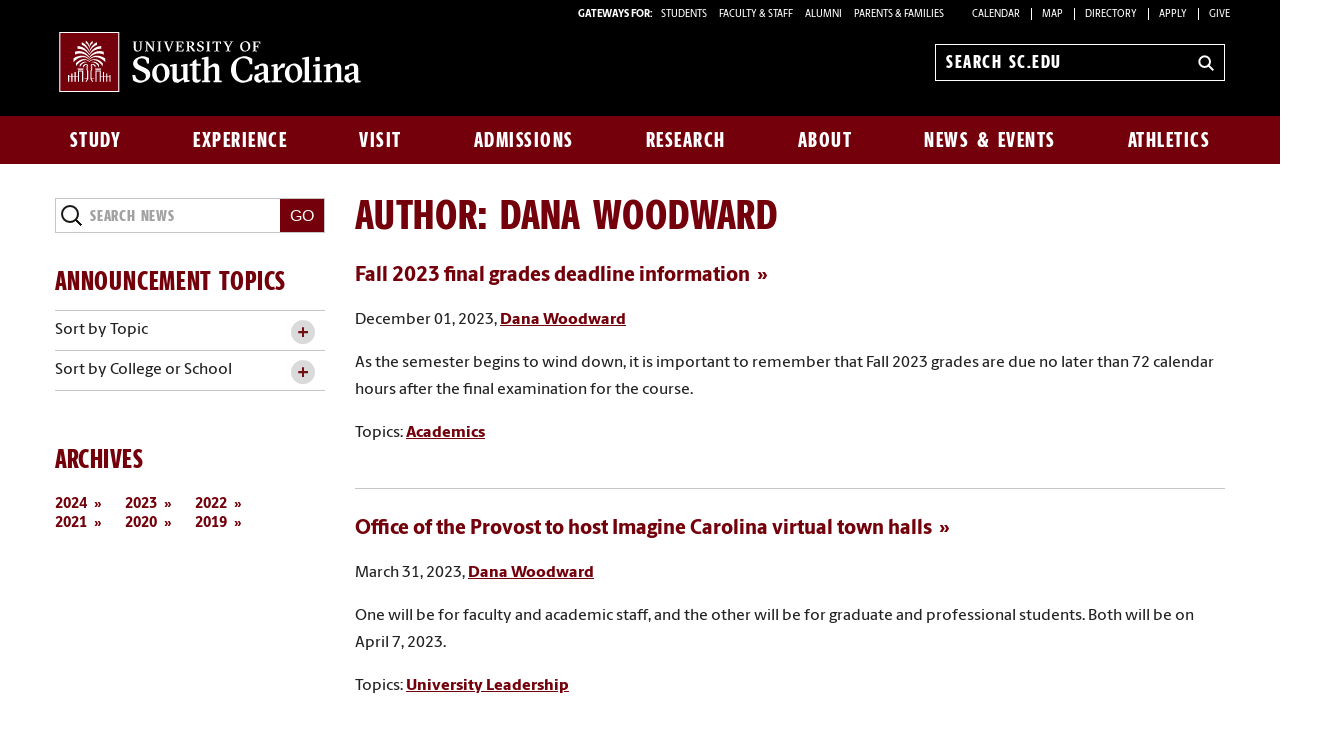

--- FILE ---
content_type: text/html; charset=UTF-8
request_url: https://www.sc.edu/uofsc/announcements/author-listing-page.php?author=dana+woodward&content=announcement
body_size: 9554
content:
<!--[if lt IE 7]>      <html class="no-js lt-ie9 lt-ie8 lt-ie7"> <![endif]--><!--[if IE 7]>         <html class="no-js lt-ie9 lt-ie8"> <![endif]--><!--[if IE 8]>         <html class="no-js lt-ie9"> <![endif]--><!--[if gt IE 8]><!--><!DOCTYPE HTML><html class="no-js" lang="en"><!--<![endif]-->
   <head>
      <meta http-equiv="Content-Type" content="text/html; charset=UTF-8">
      <title>Author Listing Page - USC News &amp; Events | University of South Carolina</title>
      <meta charset="utf-8">
      <meta http-equiv="X-UA-Compatible" content="IE=edge,chrome=1">
      <meta name="viewport" content="width=device-width, initial-scale=1">
      <meta name="apple-mobile-web-app-capable" content="yes">
      <style>
	@font-face {
		font-family:'Berlingske Sans';
		src:	url('https://sc.edu/_global_resources/fonts/BerlingskeSans-Md.woff2') format('woff2'),
				url('https://sc.edu/_global_resources/fonts/BerlingskeSans-Md.woff') format('woff');
		font-weight: 500;
		font-style: normal;
		font-display: swap;
	}
	@font-face {
		font-family:'Berlingske Sans';
		src:	url('https://sc.edu/_global_resources/fonts/BerlingskeSans-XBd.woff2') format('woff2'),
				url('https://sc.edu/_global_resources/fonts/BerlingskeSans-XBd.woff') format('woff');
		font-weight: 800;
		font-style: normal;
		font-display: swap;
	}
	@font-face {
		font-family:'Berlingske Sans Extracondensed';
		src:	url('https://sc.edu/_global_resources/fonts/BerlingskeSansXCn-XBd.woff2') format('woff2'),
				url('https://sc.edu/_global_resources/fonts/BerlingskeSansXCn-XBd.woff') format('woff');
		font-weight: 800;
		font-style: normal;
		font-display: swap;
	}
	@font-face {
		font-family:'Berlingske Serif';
		src:    url('https://sc.edu/_global_resources/fonts/BerlingskeSerif-Bd.woff2') format('woff2'),
				url('https://sc.edu/_global_resources/fonts/BerlingskeSerif-Bd.woff') format('woff');
		font-weight: 700;
		font-display: swap;
	}
</style>
<link rel="preload" href="https://sc.edu/_global_resources/fonts/BerlingskeSansXCn-XBd.woff2" as="font" type="font/woff2" crossorigin="">
<link rel="preload" href="https://sc.edu/_global_resources/fonts/BerlingskeSans-XBd.woff2" as="font" type="font/woff2" crossorigin="">
<link rel="preload" href="https://sc.edu/_global_resources/fonts/BerlingskeSans-Md.woff2" as="font" type="font/woff2" crossorigin="">
<link rel="preload" href="https://sc.edu/_global_resources/fonts/BerlingskeSerif-Bd.woff2" as="font" type="font/woff2" crossorigin="">      <link rel="stylesheet" href="/_resources/css/foundation.min.css">
      <link rel="stylesheet" href="/_resources/css/style.css"><!--[if lt IE 9]>
      <style type="text/css">
            .chromeFrameOverlayContent { z-index: 9999; }
        </style><![endif]--><script src="/_resources/js/libs/modernizr-2.6.2-respond-1.1.0.min.js"></script><script type="text/javascript" src="/_resources/js/direct-edit.js"></script>
      <link rel="preconnect" href="https://www.googletagmanager.com">
<link rel="preconnect" href="https://siteimproveanalytics.com">
<link rel="preconnect" href="https://www.clarity.ms">
<script async src="https://www.googletagmanager.com/gtag/js?id=G-L3YTP5R48L"></script>
<!-- Google Tag Manager -->
<script>(function(w,d,s,l,i){w[l]=w[l]||[];w[l].push({'gtm.start':
new Date().getTime(),event:'gtm.js'});var f=d.getElementsByTagName(s)[0],
j=d.createElement(s),dl=l!='dataLayer'?'&l='+l:'';j.async=true;j.src=
'https://www.googletagmanager.com/gtm.js?id='+i+dl;f.parentNode.insertBefore(j,f);
})(window,document,'script','dataLayer','GTM-NJ732CJ');</script>
<!-- Google tag (gtag.js) -->
<script>
  window.dataLayer = window.dataLayer || [];
  function gtag(){dataLayer.push(arguments);}
  gtag('js', new Date());

  gtag('config', 'G-L3YTP5R48L');
</script>
<!-- begin SiteImprove Tracking code -->
<script type="text/javascript">
/*<![CDATA[*/
(function() {
var sz = document.createElement('script'); sz.type = 'text/javascript'; sz.async = true;
sz.src = '//siteimproveanalytics.com/js/siteanalyze_66356667.js';
var s = document.getElementsByTagName('script')[0]; s.parentNode.insertBefore(sz, s);
})();
/*]]>*/
</script>
<!-- end SiteImprove Tracking code -->
<!-- Microsoft Clarity -->
<script type="text/javascript">
    (function(c,l,a,r,i,t,y){
        c[a]=c[a]||function(){(c[a].q=c[a].q||[]).push(arguments)};
        t=l.createElement(r);t.async=1;t.src="https://www.clarity.ms/tag/"+i;
        y=l.getElementsByTagName(r)[0];y.parentNode.insertBefore(t,y);
    })(window, document, "clarity", "script", "ia4g50cey0");
</script><script>
            OUC = typeof OUC === "undefined" ? {} : OUC;
            OUC.dirname = typeof OUC.dirname === "undefined" ? "/announcements" : OUC.dirname;
        </script>
      

</head>
   <body><!-- Google Tag Manager (noscript) -->
<noscript><iframe src="https://www.googletagmanager.com/ns.html?id=GTM-NJ732CJ"
height="0" width="0" style="display:none;visibility:hidden"></iframe></noscript><a id="skiptocontent" href="#main-content">Skip to Content</a><div id="main-wrapper">         <header class="banner" role="banner">
            <div class="row hide-for-medium">
               <div class="column small-6 mobile-head"><a href="https://www.sc.edu" class="logo">University of South Carolina Home</a></div>
               <div class="column small-6">
                  <div class="banner-icons"><button type="button" class="search-btn-mobile">Search University of South Carolina</button><button type="button" class="menu-btn-mobile">University of South Carolina Navigation</button></div>
               </div>
            </div>
            <form method="get" action="/search" id="search" role="search" class="hide-for-medium">
	<div class="search-wrapper">
		<input value="013416120310277204335:wk85hzl5qdq" name="cx" type="hidden">
		<label for="search-mobile" class="visuallyhidden">Search sc.edu</label>
		<input class="search-input" id="search-mobile" name="q" type="text" placeholder="Search sc.edu" />
		<input value="GO" type="submit" class="submit">
	</div>
</form>
            <nav class="row hide-for-small main-nav" role="navigation">
               <div class="column grid_12 main-nav_top"><a href="https://sc.edu" class="main-logo">
	<img src="/_global_resources/img/usc_logo_horizontal_rgb_g_rev.svg" alt="University of South Carolina Home">
</a><div class="banner-toolbox"><strong>Gateways For: </strong>
<ul class="banner-tools">
<li><a href="https://www.sc.edu/students/">STUDENTS </a></li>
<li><a href="https://www.sc.edu/facultystaff/">FACULTY &amp; STAFF</a></li>
<li><a href="https://www.sc.edu/alumni/">ALUMNI</a></li>
<li><a href="https://www.sc.edu/parents/index.php">PARENTS &amp; FAMILIES</a></li>
<li><a href="https://www.sc.edu/calendar/uofsc/">Calendar</a></li>
<li><a href="https://www.sc.edu/visit/map/">Map</a></li>
<li><a href="https://www.sc.edu/about/directory/">Directory</a></li>
<li><a href="https://www.sc.edu/admissions-at-sc/applications/index.php">Apply</a></li>
<li><a href="https://www.sc.edu/giving/index.php">Give</a></li>
</ul>
</div><form method="get" action="/search/" id="search-desktop" role="search">
	<input value="013416120310277204335:wk85hzl5qdq" name="cx" type="hidden">
	<label for="search-dt" class="visuallyhidden">Search sc.edu</label>
	<input class="search-input" id="search-dt" name="q" type="text" placeholder="Search sc.edu">
	<input value="GO" type="submit" class="submit" title="sc.edu Search">
	<svg class="icon" viewBox="0 0 24 24" aria-hidden="true"><title>Search</title><g stroke-linecap="square" stroke-linejoin="miter" stroke-width="3" stroke="currentColor" fill="none" stroke-miterlimit="10"><line x1="22" y1="22" x2="15.656" y2="15.656"></line><circle cx="10" cy="10" r="8"></circle></g></svg>
</form></div>
               <div class="column grid_12 main-nav_bottom"><ul class="nav-links"><li class="main-nav-link"><a href="/study/index.php">Study</a><div class="flyout"><ol><li><a href="/study/index.php">Study at South Carolina</a></li><li><a href="/study/majors_and_degrees/index.php">Majors and Degrees at South Carolina</a></li><li><a href="/study/undergraduate-education/index.php">Undergraduate Education</a></li><li><a href="/study/graduate-education/index.php">Graduate Education</a></li><li><a href="/study/online-education/index.php">Online Education</a></li><li><a href="/study/colleges_schools/index.php">Colleges and Schools</a></li><li><a href="/study/libraries_and_collections/index.php">Libraries and Collections</a></li><li><a href="/study/continuing-education/index.php">Continuing Education</a></li></ol></div></li><li class="main-nav-link"><a href="/experience/index.php">Experience</a><div class="flyout"><ol><li><a href="/experience/index.php">Experience South Carolina</a></li><li><a class="ou-no-subnav" title="Living Here" href="https://www.sc.edu/experience/living-here/index.php">Living Here</a></li><li><a href="/experience/dining/index.php">Dining</a></li><li><a href="/experience/clubs-organizations/index.php">Clubs and Organizations</a></li><li><a href="/experience/sports-outdoors/index.php">Sports and Outdoors</a></li><li><a href="/experience/arts-entertainment/index.php">Arts and Entertainment</a></li><li><a href="/experience/inclusive-excellence/index.php">Inclusive Excellence</a></li><li><a href="/experience/university-101/index.php">University 101</a></li><li><a href="/experience/my-usc-experience/index.php">My USC Experience</a></li><li><a href="/experience/academic-support/index.php">Academic Support</a></li><li><a href="/experience/career-prep/index.php">Career Prep</a></li><li><a href="/experience/study-abroad/index.php">Study Abroad</a></li></ol></div></li><li class="main-nav-link"><a href="/visit/index.php">Visit</a><div class="flyout"><ol><li><a href="/visit/index.php">Visit Campus</a></li><li><a href="/visit/individual-visits/index.php">Individual Visits</a></li><li><a href="/visit/group-visits/index.php">Group Visits</a></li><li><a href="/visit/self-guided-visits/index.php">Self-Guided Visits</a></li><li><a href="/visit/virtual-tour/index.php">Virtual Tour</a></li><li><a href="/visit/explore-columbia/index.php">Explore Columbia</a></li><li><a class="ou-no-subnav" href="/visit/map/index.php">Campus Map</a></li></ol></div></li><li class="main-nav-link"><a href="/admissions-at-sc/index.php">Admissions</a><div class="flyout"><ol><li><a href="/admissions-at-sc/index.php">Admissions at South Carolina</a></li><li><a class="ou-no-subnav" title="Apply for Undergraduate Admission" href="/admissions-at-sc/undergraduate-admissions/index.php">Undergraduate Admissions</a></li><li><a class="ou-no-subnav" title="Apply to Graduate School" href="/admissions-at-sc/graduate-school-admissions/index.php">Graduate School Admissions</a></li><li><a href="/admissions-at-sc/applications/index.php">University Applications</a></li><li><a class="ou-no-subnav" title="Cost, Tuition and Financial Aid" href="/admissions-at-sc/tuition-aid/index.php">Tuition and Aid</a></li></ol></div></li><li class="main-nav-link"><a href="/research/index.php">Research</a><div class="flyout"><ol><li><a href="/research/index.php">Research at South Carolina</a></li><li><a href="/research/research-opportunities/index.php">Research Opportunities</a></li><li><a href="/research/breakthrough-research/index.php">Breakthrough Research</a></li><li><a class="ou-no-subnav" title="Business Partnership Opportunities" href="/research/partnership-opportunities/index.php">Partnership Opportunities</a></li></ol></div></li><li class="main-nav-link"><a href="/about/index.php">About</a><div class="flyout"><ol><li><a href="/about/index.php">About South Carolina</a></li><li><a title="South Carolina at a Glance" href="https://www.sc.edu/about/south-carolina-at-a-glance/index.php">South Carolina at a Glance</a></li><li><a href="/about/our_leadership/index.php">Our Leadership</a></li><li><a title="Offices and Divisions" href="/about/offices_and_divisions/index.php">Offices and Divisions</a></li><li><a href="/about/signature_events/index.php">Signature Events</a></li><li><a class="ou-no-subnav" href="/about/our_history/index.php">Our History</a></li><li><a class="ou-no-subnav" title="Directory Search" href="/about/directory/index.php">Directory Search</a></li><li><a href="/about/employment/index.php">Employment</a></li></ol></div></li><li class="main-nav-link"><a href="/uofsc/index.php">News &amp; Events</a><div class="flyout"><ol><li><a href="/uofsc/index.php">USC News &amp; Events</a></li><li><a href="/uofsc/stories-topics-listing-page.php">Recent Stories</a></li><li><a href="/uofsc/in_the_news/index.php">In the News</a></li><li><a href="/uofsc/inside_carolina/index.php">Inside Carolina</a></li><li><a href="/uofsc/carolinian/index.php">Carolinian</a></li><li><a href="https://www.sc.edu/calendar/uofsc/index.php">University Events</a></li></ol></div></li><li class="main-nav-link"><a href="/athletics/index.php">Athletics</a></li></ul>
</div>
            </nav>
         </header>
         <div id="sidr" class="hide-for-medium" style="display:none;">
            <div class="sidr-inner">
               <nav class="mobile-nav"><ul><li><a href="/study/index.php">Study</a><button class="plus" aria-expanded="false" aria-label="expand section"></button><ul class="level-two"><li><a href="/study/index.php">Study at South Carolina</a></li><li><a href="/study/majors_and_degrees/index.php">Majors and Degrees at South Carolina</a></li><li><a href="/study/undergraduate-education/index.php">Undergraduate Education</a></li><li><a href="/study/graduate-education/index.php">Graduate Education</a></li><li><a href="/study/online-education/index.php">Online Education</a></li><li><a href="/study/colleges_schools/index.php">Colleges and Schools</a><button class="plus" aria-expanded="false" aria-label="expand section"></button><ul class="level-three"><li><a href="/study/colleges_schools/arts_sciences_at_a_glance/index.php">College of Arts and Sciences</a></li><li><a href="/study/colleges_schools/moore_school_of_business_at_a_glance/index.php">Darla Moore School of Business</a></li><li><a href="/study/colleges_schools/education_at_a_glance/index.php">College of Education</a></li><li><a href="/study/colleges_schools/engineering_and_computing_at_a_glance/index.php">College of Engineering and Computing</a></li><li><a href="/study/colleges_schools/graduate_school_at_a_glance/index.php">The Graduate School</a></li><li><a href="/study/colleges_schools/hrsm_at_a_glance/index.php">College of Hospitality, Retail and Sport Management</a></li><li><a href="/study/colleges_schools/law_at_a_glance/index.php">Joseph F. Rice School of Law</a></li><li><a href="/study/colleges_schools/cic_at_a_glance/index.php">College of Information and Communications</a></li><li><a href="/study/colleges_schools/medicine_columbia_at_a_glance/index.php">School of Medicine Columbia</a></li><li><a href="/study/colleges_schools/medicine_greenville_at_a_glance/index.php">School of Medicine Greenville</a></li><li><a href="/study/colleges_schools/music_at_a_glance/index.php">School of Music</a></li><li><a href="/study/colleges_schools/nursing_at_a_glance/index.php">College of Nursing</a></li><li><a href="/study/colleges_schools/pharmacy_at_a_glance/index.php">College of Pharmacy</a></li><li><a href="/study/colleges_schools/public_health_at_a_glance/index.php">Arnold School of Public Health</a></li><li><a href="/study/colleges_schools/social_work_at_a_glance/index.php">College of Social Work</a></li><li><a href="/study/colleges_schools/honors_college_at_a_glance/index.php">South Carolina Honors College</a></li></ul></li><li><a href="/study/libraries_and_collections/index.php">Libraries and Collections</a><button class="plus" aria-expanded="false" aria-label="expand section"></button><ul class="level-three"><li><a title="Thomas Cooper Library" href="http://library.sc.edu/">Thomas Cooper Library</a></li><li><a title="Digital Collections" href="http://library.sc.edu/digital/index.php">Digital Collections</a></li><li><a title="Educational Film Collection" href="http://library.sc.edu/business/index.html">Educational Film Collection</a></li><li><a title="Elliot White Springs Business Library" href="http://library.sc.edu/business/index.html">Elliot White Springs Business Library</a></li><li><a title="Karesh Law Library" href="http://www.law.sc.edu/library/">Karesh Law Library</a></li><li><a title="Library Annex and Conservation Facility" href="http://library.sc.edu/p/Annex">Library Annex and Conservation Facility</a></li><li><a title="Music Library" href="http://library.sc.edu/music/">Music Library</a></li><li><a title="Moving Images Research Collections" href="http://library.sc.edu/mirc/">Moving Images Research Collections</a></li><li><a title="Irvin Department of Rare Books and Special Collections" href="http://library.sc.edu/spcoll/rarebook.html">Irvin Department of Rare Books and Special Collections</a></li><li><a title="School of Medicine Library" href="http://uscm.med.sc.edu">School of Medicine Library</a></li><li><a title="South Carolina Political Collections" href="http://library.sc.edu/p/Collections/SCPC" target="_blank">South Carolina Political Collections</a></li><li><a title="South Caroliniana Library" href="http://library.sc.edu/socar/index.html">South Caroliniana Library</a></li></ul></li><li><a href="/study/continuing-education/index.php">Continuing Education</a></li></ul></li><li><a href="/experience/index.php">Experience</a><button class="plus" aria-expanded="false" aria-label="expand section"></button><ul class="level-two"><li><a href="/experience/index.php">Experience South Carolina</a></li><li><a class="ou-no-subnav" title="Living Here" href="https://www.sc.edu/experience/living-here/index.php">Living Here</a></li><li><a href="/experience/dining/index.php">Dining</a></li><li><a href="/experience/clubs-organizations/index.php">Clubs and Organizations</a></li><li><a href="/experience/sports-outdoors/index.php">Sports and Outdoors</a></li><li><a href="/experience/arts-entertainment/index.php">Arts and Entertainment</a></li><li><a href="/experience/inclusive-excellence/index.php">Inclusive Excellence</a></li><li><a href="/experience/university-101/index.php">University 101</a></li><li><a href="/experience/my-usc-experience/index.php">My USC Experience</a><button class="plus" aria-expanded="false" aria-label="expand section"></button><ul class="level-three"><li><a href="/experience/my-usc-experience/engagements/index.php">My USC Experience Engagements</a></li></ul></li><li><a href="/experience/academic-support/index.php">Academic Support</a></li><li><a href="/experience/career-prep/index.php">Career Prep</a></li><li><a href="/experience/study-abroad/index.php">Study Abroad</a></li></ul></li><li><a href="/visit/index.php">Visit</a><button class="plus" aria-expanded="false" aria-label="expand section"></button><ul class="level-two"><li><a href="/visit/index.php">Visit Campus</a></li><li><a href="/visit/individual-visits/index.php">Individual Visits</a><button class="plus" aria-expanded="false" aria-label="expand section"></button><ul class="level-three"><li><a href="/visit/individual-visits/tour-tips/index.php">Tour Tips</a></li><li><a href="/visit/individual-visits/guest_accessibility/index.php">Guest Accessibility Services</a></li></ul></li><li><a href="/visit/group-visits/index.php">Group Visits</a></li><li><a href="/visit/self-guided-visits/index.php">Self-Guided Visits</a></li><li><a href="/visit/virtual-tour/index.php">Virtual Tour</a></li><li><a href="/visit/explore-columbia/index.php">Explore Columbia</a></li><li><a class="ou-no-subnav" href="/visit/map/index.php">Campus Map</a></li></ul></li><li><a href="/admissions-at-sc/index.php">Admissions</a><button class="plus" aria-expanded="false" aria-label="expand section"></button><ul class="level-two"><li><a href="/admissions-at-sc/index.php">Admissions at South Carolina</a></li><li><a class="ou-no-subnav" title="Apply for Undergraduate Admission" href="/admissions-at-sc/undergraduate-admissions/index.php">Undergraduate Admissions</a></li><li><a class="ou-no-subnav" title="Apply to Graduate School" href="/admissions-at-sc/graduate-school-admissions/index.php">Graduate School Admissions</a></li><li><a href="/admissions-at-sc/applications/index.php">University Applications</a></li><li><a class="ou-no-subnav" title="Cost, Tuition and Financial Aid" href="/admissions-at-sc/tuition-aid/index.php">Tuition and Aid</a></li></ul></li><li><a href="/research/index.php">Research</a><button class="plus" aria-expanded="false" aria-label="expand section"></button><ul class="level-two"><li><a href="/research/index.php">Research at South Carolina</a></li><li><a href="/research/research-opportunities/index.php">Research Opportunities</a></li><li><a href="/research/breakthrough-research/index.php">Breakthrough Research</a><button class="plus" aria-expanded="false" aria-label="expand section"></button><ul class="level-three"><li><a href="/research/breakthrough-research/index.php">Breakthrough Research</a></li></ul></li><li><a class="ou-no-subnav" title="Business Partnership Opportunities" href="/research/partnership-opportunities/index.php">Partnership Opportunities</a></li></ul></li><li><a href="/about/index.php">About</a><button class="plus" aria-expanded="false" aria-label="expand section"></button><ul class="level-two"><li><a href="/about/index.php">About South Carolina</a></li><li><a title="South Carolina at a Glance" href="https://www.sc.edu/about/south-carolina-at-a-glance/index.php">South Carolina at a Glance</a></li><li><a href="/about/our_leadership/index.php">Our Leadership</a><button class="plus" aria-expanded="false" aria-label="expand section"></button><ul class="level-three"><li><a href="/about/our_leadership/president/index.php">University President</a><button class="plus" aria-expanded="false" aria-label="expand section"></button><ul class="level-four"><li><a href="/about/our_leadership/president/request_for_remarks/index.php">Request for Remarks</a></li><li><a href="/about/our_leadership/president/presidential-communications/index.php">Presidential Communications</a><button class="plus" aria-expanded="false" aria-label="expand section"></button><ul class="level-five"><li><a href="/about/our_leadership/president/presidential-communications/2022-07-13_a_new_beginning.php">A New Beginning</a></li></ul></li><li><a href="/about/our_leadership/president/holiday-card-contest/index.php">2022 Holiday Card Design Contest</a></li><li><a href="https://www.sc.edu/about/our_leadership/president/investiture/index.php">Presidential Investiture</a></li></ul></li><li><a class="ou-no-subnav" title="University Officials" href="/about/our_leadership/university_officials/index.php">University Officials</a></li></ul></li><li><a title="Offices and Divisions" href="/about/offices_and_divisions/index.php">Offices and Divisions</a></li><li><a href="/about/signature_events/index.php">Signature Events</a><button class="plus" aria-expanded="false" aria-label="expand section"></button><ul class="level-three"><li><a href="/about/signature_events/carolina_welcome/index.php">Carolina Welcome</a></li><li><a href="/about/signature_events/state_of_the_university/index.php">State of the University</a><button class="plus" aria-expanded="false" aria-label="expand section"></button><ul class="level-four"><li><a href="http://www.sc.edu/about/annual_events/state_of_the_university/2016_speech/index.php">Prepared Remarks</a></li><li><a href="http://www.sc.edu/about/annual_events/state_of_the_university/2016_prepared_remarks.php">Prepared Remarks</a></li></ul></li><li><a href="/about/signature_events/family_weekend/index.php">Family Weekend</a></li><li><a href="/about/signature_events/homecoming/index.php">USC Homecoming</a></li><li><a href="/about/signature_events/imagine-carolina/index.php">Imagine Carolina</a></li><li><a href="/about/offices_and_divisions/access_and_opportunity/inclusive_excellence_programs/mlk_celebration/index.php">MLK Celebration</a></li><li><a href="/about/signature_events/awards_day/index.php">Awards Day</a><button class="plus" aria-expanded="false" aria-label="expand section"></button><ul class="level-four"><li><a href="/about/signature_events/awards_day/award_recipients.php">Awards Day Recipients</a></li></ul></li><li><a href="/about/signature_events/commencement/index.php">Commencement</a></li></ul></li><li><a class="ou-no-subnav" href="/about/our_history/index.php">Our History</a></li><li><a class="ou-no-subnav" title="Directory Search" href="/about/directory/index.php">Directory Search</a></li><li><a href="/about/employment/index.php">Employment</a><button class="plus" aria-expanded="false" aria-label="expand section"></button><ul class="level-three"><li><a href="/about/employment/student-employment/index.php">Student Employment</a></li></ul></li></ul></li><li><a href="/uofsc/index.php">News &amp; Events</a><button class="plus" aria-expanded="false" aria-label="expand section"></button><ul class="level-two"><li><a href="/uofsc/index.php">USC News &amp; Events</a></li><li><a href="/uofsc/stories-topics-listing-page.php">Recent Stories</a></li><li><a href="/uofsc/in_the_news/index.php">In the News</a></li><li><a href="/uofsc/inside_carolina/index.php">Inside Carolina</a><button class="plus" aria-expanded="false" aria-label="expand section"></button><ul class="level-three"><li><a href="https://www.sc.edu/uofsc_archive/inside_carolina/subscription_confirmation.php">Subscription Confirmation</a></li></ul></li><li><a href="/uofsc/carolinian/index.php">Carolinian</a></li><li><a href="https://www.sc.edu/calendar/uofsc/index.php">University Events</a></li></ul></li><li><a class="ou-no-subnav" href="/athletics/index.php">Athletics</a></li></ul>
<h1 class="menu-header">Tools &amp; Resources</h1>
<ol class="menu-list">
<li><a href="https://www.sc.edu/calendar/uofsc/index.php">Calendar</a></li>
<li><a href="https://www.sc.edu/visit/map/">Map</a></li>
<li><a href="https://www.sc.edu/about/directory/">Directory</a></li>
<li><a href="https://www.sc.edu/admissions-at-sc/applications/index.php">Apply</a></li>
<li><a onclick="_gaq.push(['_trackEvent', 'Give', 'Give Link', 'Clicked Link', 20, false]);" href="https://www.sc.edu/giving/index.php">Give</a></li>
<li><a onclick="_gaq.push(['_trackEvent', 'Gateway', 'Student Visit', 'Clicked',20, false]);" href="https://www.sc.edu/students/">Student Gateway</a></li>
<li><a onclick="_gaq.push(['_trackEvent', 'Gateway', 'Faculty Staff Visit', 'Clicked',20, false]);" href="https://www.sc.edu/facultystaff/">Faculty &amp; Staff Gateway</a></li>
<li><a onclick="_gaq.push(['_trackEvent', 'Gateway', 'Parents Visit', 'Clicked',20, false]);" href="https://www.sc.edu/parents/index.php">Parents &amp; Families Gateway</a></li>
<li><a onclick="_gaq.push(['_trackEvent', 'Gateway', 'Alumni Visit', 'Clicked',20, false]);" href="https://www.sc.edu/alumni/">Alumni Gateway</a></li>
</ol>
</nav>
            </div>
         </div>
         <div role="main" class="row content blog-page" id="main-content">
            <div class="column grid_12">
               <div class="row two-flipped">
                  <div class="column grid_9">
                     <h1 class="display-head">
                        									
                        									Author: <span class="topic">Author Listing Page</span></h1>
                     <section class="simple-list mod-blog">
                        <div id="blog-posts">		<article data-link="/uofsc/announcements/author-listing-page.php">	
								
									<div class="blurb-full">
						
							
						<h3><a title="Fall 2023 final grades deadline information" href="https://www.sc.edu/uofsc/announcements/posts/2023/12/final-grades-deadline-2023.php">Fall 2023 final grades deadline information</a></h3>
						<p>
							December 01, 2023, <a data-heading="Dana Woodward" href="/uofsc/announcements/author-listing-page.php?author=dana+woodward&content=announcement">Dana Woodward</a>
													
						</p>
						<p>As the semester begins to wind down, it is important to remember that Fall 2023 grades are due no later than 72 calendar hours after the final examination for the course.</p>
												 <p class="post-tags">Topics: <a href='/uofsc/announcements/announcements-listing-page.php?tags=academics'>Academics</a>					</p>
						 
																	</div>
			</article>
			<article data-link="/uofsc/announcements/author-listing-page.php">	
								
									<div class="blurb-full">
						
							
						<h3><a title="Office of the Provost to host Imagine Carolina virtual town halls" href="https://www.sc.edu/uofsc/announcements/posts/2023/03/provost_imagine_carolina_town_halls.php">Office of the Provost to host Imagine Carolina virtual town halls</a></h3>
						<p>
							March 31, 2023, <a data-heading="Dana Woodward" href="/uofsc/announcements/author-listing-page.php?author=dana+woodward&content=announcement">Dana Woodward</a>
													
						</p>
						<p>One will be for faculty and academic staff, and the other will be for graduate and professional students. Both will be on April 7, 2023.</p>
												 <p class="post-tags">Topics: <a href='/uofsc/announcements/announcements-listing-page.php?tags=university-leadership'>University Leadership</a>					</p>
						 
																	</div>
			</article>
			<article data-link="/uofsc/announcements/author-listing-page.php">	
								
									<div class="blurb-full">
						
							
						<h3><a title="UofSC and Uber team up to advance student rideshare safety" href="https://www.sc.edu/uofsc/announcements/posts/2019/04/uber_collaboration.php">UofSC and Uber team up to advance student rideshare safety</a></h3>
						<p>
							April 13, 2019, <a data-heading="Dana Woodward" href="/uofsc/announcements/author-listing-page.php?author=dana+woodward&content=announcement">Dana Woodward</a>
													
						</p>
						<p>Uber and the University of South Carolina are collaborating to raise public awareness nationally about student rideshare safety. Attend the event on April 18.</p>
												 <p class="post-tags">Topics: <a href='/uofsc/announcements/announcements-listing-page.php?tags=safety'>Safety</a>					</p>
						 
																	</div>
			</article>
	</div>
                        <div class="pagination">
                           <div class="newer">
                              <p><a id="prev" href="JavaScript:Void(0)">← Newer Posts</a><a id="next" href="JavaScript:Void(0)" style="float:right">Older Posts →</a></p>
                           </div>
                        </div>
                     </section>
                  </div>
                  <div class="column grid_3"><form class="search-form clearfix" action="/uofsc/search.php" method="GET"><label for="search-news" class="visuallyhidden">Search News</label><input type="text" name="search" id="search-news" placeholder="Search News" /> <input type="submit"  value="GO" /></form>
                     <h2 class="display-head">Announcement Topics</h2>
                     <nav>
                        <ul class="list-widget mod-light"><li><span>Sort by Topic</span><button class="plus js-tab-target"></button><ul id="accordion-content" class="toggle"><li ><a href="/uofsc/announcements/announcements-listing-page.php?content=announcement&tags=academics">Academics</a></li><li ><a href="/uofsc/announcements/announcements-listing-page.php?content=announcement&tags=alumni">Alumni</a></li><li ><a href="/uofsc/announcements/announcements-listing-page.php?content=announcement&tags=campus-construction">Campus Construction</a></li><li ><a href="/uofsc/announcements/announcements-listing-page.php?content=announcement&tags=careers">Careers</a></li><li ><a href="/uofsc/announcements/announcements-listing-page.php?content=announcement&tags=collections">Collections</a></li><li ><a href="/uofsc/announcements/announcements-listing-page.php?content=announcement&tags=diversity">Diversity</a></li><li ><a href="/uofsc/announcements/announcements-listing-page.php?content=announcement&tags=economic-engagement">Economic Engagement</a></li><li ><a href="/uofsc/announcements/announcements-listing-page.php?content=announcement&tags=entrepreneurship">Entrepreneurship</a></li><li ><a href="/uofsc/announcements/announcements-listing-page.php?content=announcement&tags=experiential-learning">Experiential Learning</a></li><li ><a href="/uofsc/announcements/announcements-listing-page.php?content=announcement&tags=faculty">Faculty</a></li><li ><a href="/uofsc/announcements/announcements-listing-page.php?content=announcement&tags=graduate studies">Graduate Studies</a></li><li ><a href="/uofsc/announcements/announcements-listing-page.php?content=announcement&tags=health-sciences">Health Sciences</a></li><li ><a href="/uofsc/announcements/announcements-listing-page.php?content=announcement&tags=healthy-carolina">Healthy Carolina</a></li><li ><a href="/uofsc/announcements/announcements-listing-page.php?content=announcement&tags=history">History</a></li><li ><a href="/uofsc/announcements/announcements-listing-page.php?content=announcement&tags=initiatives">Initiatives</a></li><li ><a href="/uofsc/announcements/announcements-listing-page.php?content=announcement&tags=leadership">Leadership</a></li><li ><a href="/uofsc/announcements/announcements-listing-page.php?content=announcement&tags=partnerships">Partnerships</a></li><li ><a href="/uofsc/announcements/announcements-listing-page.php?content=announcement&tags=philanthropy">Philanthropy</a></li><li ><a href="/uofsc/announcements/announcements-listing-page.php?content=announcement&tags=president-pastides">President Pastides</a></li><li ><a href="/uofsc/announcements/announcements-listing-page.php?content=announcement&tags=recognition">Recognition</a></li><li ><a href="/uofsc/announcements/announcements-listing-page.php?content=announcement&tags=research">Research</a></li><li ><a href="/uofsc/announcements/announcements-listing-page.php?content=announcement&tags=safety">Safety</a></li><li ><a href="/uofsc/announcements/announcements-listing-page.php?content=announcement&tags=scholarships">Scholarships</a></li><li ><a href="/uofsc/announcements/announcements-listing-page.php?content=announcement&tags=service">Service</a></li><li ><a href="/uofsc/announcements/announcements-listing-page.php?content=announcement&tags=signature-events">Signature Events</a></li><li ><a href="/uofsc/announcements/announcements-listing-page.php?content=announcement&tags=speakers">Speakers</a></li><li ><a href="/uofsc/announcements/announcements-listing-page.php?content=announcement&tags=students">Students</a></li><li ><a href="/uofsc/announcements/announcements-listing-page.php?content=announcement&tags=student-voices">Student Voices</a></li><li ><a href="/uofsc/announcements/announcements-listing-page.php?content=announcement&tags=undergraduate-admissions">Undergraduate Admissions</a></li><li ><a href="/uofsc/announcements/announcements-listing-page.php?content=announcement&tags=university-leadership">University Leadership</a></li></ul>
</li>
<li><span>Sort by College or School</span><button class="plus js-tab-target"></button><ul id="accordion-content" class="toggle"><li ><a href="/uofsc/announcements/announcements-listing-page.php?content=announcement&tags=arnold-school-of-public-health">Arnold School of Public Health</a></li><li ><a href="/uofsc/announcements/announcements-listing-page.php?content=announcement&tags=college-of-education">College of Education</a></li><li ><a href="/uofsc/announcements/announcements-listing-page.php?content=announcement&tags=college-of-hospitality-retail-and-sport-management">College of Hospitality, Retail and Sport Management</a></li><li ><a href="/uofsc/announcements/announcements-listing-page.php?content=announcement&tags=college-of-information-and-communications">College of Information and Communications</a></li><li ><a href="/uofsc/announcements/announcements-listing-page.php?content=announcement&tags=college-of-nursing">College of Nursing</a></li><li ><a href="/uofsc/announcements/announcements-listing-page.php?content=announcement&tags=college-of-pharmacy">College of Pharmacy</a></li><li ><a href="/uofsc/announcements/announcements-listing-page.php?content=announcement&tags=college-of-social-work">College of Social Work</a></li><li ><a href="/uofsc/announcements/announcements-listing-page.php?content=announcement&tags=darla-moore-school-of-business">Darla Moore School of Business</a></li><li ><a href="/uofsc/announcements/announcements-listing-page.php?content=announcement&tags=joseph-f.-rice-school-of-law">Joseph F. Rice School of Law</a></li><li ><a href="/uofsc/announcements/announcements-listing-page.php?content=announcement&tags=mccausland-college-of-arts-and-sciences">McCausland College of Arts and Sciences</a></li><li ><a href="/uofsc/announcements/announcements-listing-page.php?content=announcement&tags=molinaroli-college-of-engineering-and-computing">Molinaroli College of Engineering and Computing</a></li><li ><a href="/uofsc/announcements/announcements-listing-page.php?content=announcement&tags=medicine-columbia">School of Medicine Columbia</a></li><li ><a href="/uofsc/announcements/announcements-listing-page.php?content=announcement&tags=medicine-greenville">School of Medicine Greenville</a></li><li ><a href="/uofsc/announcements/announcements-listing-page.php?content=announcement&tags=school-of-music">School of Music</a></li><li ><a href="/uofsc/announcements/announcements-listing-page.php?content=announcement&tags=south-carolina-honors-college">South Carolina Honors College</a></li><li ><a href="/uofsc/announcements/announcements-listing-page.php?content=announcement&tags=the-graduate-school">The Graduate School</a></li></ul>
</li></ul>
                     </nav>
                     <aside class="callout mod-nav mod-inline-text">
<h1 class="header">Archives</h1>
<ul class="callout--nav-list">
<li class="callout--nav-list-item"><a href="/uofsc/announcements/archive/listing-2024.php">2024</a></li>
<li class="callout--nav-list-item"><a href="/uofsc/announcements/archive/listing-2023.php">2023</a></li>
<li class="callout--nav-list-item"><a href="/uofsc/announcements/archive/listing-2022.php">2022</a></li>
<li class="callout--nav-list-item"><a href="/uofsc/announcements/archive/listing-2021.php">2021</a></li>
<li class="callout--nav-list-item"><a href="/uofsc/announcements/archive/listing-2020.php">2020</a></li>
<li class="callout--nav-list-item"><a href="/uofsc/announcements/archive/listing-2019.php">2019</a></li>
<!--<li class="callout--nav-list-item"><a href="/uofsc/announcements/archive/listing-2018.php">2018</a></li>
<li class="callout--nav-list-item"><a href="/uofsc/announcements/archive/listing-2017.php">2017</a></li>
<li class="callout--nav-list-item"><a href="/uofsc/announcements/archive/listing-2016.php">2016</a></li>
<li class="callout--nav-list-item"><a href="/uofsc/announcements/archive/listing-2015.php">2015</a></li>--></ul>
</aside>                     <div label="left-content" group="Everyone" button-text="Content Region">
                        
                        		
                        	</div>
                  </div>
               </div>
            </div>
         </div>
         <footer id="logo-footer" role="contentinfo">
	<nav aria-label="footer">
		<div id="sitemap">
			<div class="row">
				<div class="column grid_12">
					<div class="row">
						<div class="column grid_6">
							<a href="https://sc.edu/" class="logo" title="University of South Carolina">
								<img src="https://assets.sc.edu/_global_resources/img/usc_logo_horizontal_rgb_k_rev.svg" alt="University of South Carolina Home">
							</a>
						</div>
						<div class="column grid_6 uofsc-social">
							<!-- <h2 class="">#UofSC</h2> -->
							<ul class="uofsc-social_list">
								<li><a href="https://www.facebook.com/uofsc" target="_blank" aria-labelledby="social-facebook" rel="noopener">
									<svg xmlns="http://www.w3.org/2000/svg" viewBox="0 0 30 30" class="uofsc-social_icon icon" role="img"><title id="social-facebook">USC Facebook</title><path class="cls-1" d="M15,1A14,14,0,1,1,1,15,14,14,0,0,1,15,1m0-1A15,15,0,1,0,30,15,15,15,0,0,0,15,0Z"/><path class="cls-1" d="M13.1,29.48V19.15H9.35V14.87H13.1V11.61c0-3.7,2.21-5.75,5.59-5.75A22.61,22.61,0,0,1,22,6.15V9.79H20.14a2.14,2.14,0,0,0-2.42,2.31v2.77h4.11l-.66,4.28H17.72V29.48Z"/></svg>
								</a></li>
								<li><a href="https://www.instagram.com/uofsc/?hl=en" target="_blank" aria-labelledby="social-instagram" rel="noopener">
									<svg xmlns="http://www.w3.org/2000/svg" viewBox="0 0 30 30" class="uofsc-social_icon icon" role="img"><title id="social-instagram">USC Instagram</title><path class="cls-1" d="M15,1A14,14,0,1,1,1,15,14,14,0,0,1,15,1m0-1A15,15,0,1,0,30,15,15,15,0,0,0,15,0Z"/><path class="cls-1" d="M15,6c-2.44,0-2.75,0-3.71.06a6.66,6.66,0,0,0-2.19.41,4.42,4.42,0,0,0-1.59,1,4.37,4.37,0,0,0-1,1.6,6.78,6.78,0,0,0-.42,2.18c0,1,0,1.27,0,3.71s0,2.75,0,3.71a6.78,6.78,0,0,0,.42,2.18,4.37,4.37,0,0,0,1,1.6,4.42,4.42,0,0,0,1.59,1,6.9,6.9,0,0,0,2.19.42c1,0,1.27.05,3.71.05s2.75,0,3.71-.05a6.78,6.78,0,0,0,2.18-.42,4.6,4.6,0,0,0,2.64-2.64A6.78,6.78,0,0,0,24,18.71c0-1,.05-1.27.05-3.71s0-2.75-.05-3.71a6.78,6.78,0,0,0-.42-2.18,4.6,4.6,0,0,0-2.64-2.64,6.54,6.54,0,0,0-2.18-.41C17.75,6,17.44,6,15,6m0,1.62c2.4,0,2.69,0,3.64,0A5.41,5.41,0,0,1,20.31,8,3.08,3.08,0,0,1,22,9.69a5.12,5.12,0,0,1,.31,1.67c0,1,.05,1.24.05,3.64s0,2.69-.05,3.64A5.12,5.12,0,0,1,22,20.31,3.08,3.08,0,0,1,20.31,22a5.12,5.12,0,0,1-1.67.31c-.95,0-1.24.05-3.64.05s-2.69,0-3.64-.05A5.12,5.12,0,0,1,9.69,22,3.08,3.08,0,0,1,8,20.31a5.12,5.12,0,0,1-.31-1.67c0-.95,0-1.24,0-3.64s0-2.69,0-3.64A5.12,5.12,0,0,1,8,9.69,3.08,3.08,0,0,1,9.69,8a5.41,5.41,0,0,1,1.67-.31c1,0,1.24,0,3.64,0"/><path class="cls-1" d="M15,18a3,3,0,1,1,3-3,3,3,0,0,1-3,3m0-7.62A4.62,4.62,0,1,0,19.62,15,4.62,4.62,0,0,0,15,10.38"/><path class="cls-1" d="M20.88,10.2A1.08,1.08,0,1,1,19.8,9.12a1.08,1.08,0,0,1,1.08,1.08"/></svg>
								</a></li>
								<li><a href="https://x.com/uofsc" target="_blank" aria-labelledby="social-x" rel="noopener">
<!-- 									<svg xmlns="http://www.w3.org/2000/svg" viewBox="0 0 30 30" class="uofsc-social_icon icon" role="img"><title id="social-x">USC Twitter</title><path class="cls-1" d="M15,1A14,14,0,1,1,1,15,14,14,0,0,1,15,1m0-1A15,15,0,1,0,30,15,15,15,0,0,0,15,0Z"/><path class="cls-1" d="M21.87,11.85c0,.15,0,.31,0,.47,0,4.86-3.45,10.46-9.77,10.46a9.19,9.19,0,0,1-5.26-1.65,5.56,5.56,0,0,0,.82.05,6.56,6.56,0,0,0,4.26-1.57,3.48,3.48,0,0,1-3.21-2.56,2.81,2.81,0,0,0,.65.07,3,3,0,0,0,.9-.13,3.62,3.62,0,0,1-2.75-3.6v-.05a3.2,3.2,0,0,0,1.56.46,3.74,3.74,0,0,1-1.53-3.06A3.93,3.93,0,0,1,8,8.89a9.54,9.54,0,0,0,7.08,3.84,3.86,3.86,0,0,1-.09-.84,3.56,3.56,0,0,1,3.43-3.67,3.32,3.32,0,0,1,2.51,1.16,6.73,6.73,0,0,0,2.18-.89,3.67,3.67,0,0,1-1.51,2,6.6,6.6,0,0,0,2-.58,7.28,7.28,0,0,1-1.71,1.91"/></svg> -->
									<svg xmlns="http://www.w3.org/2000/svg" viewBox="0 0 30 30" class="uofsc-social_icon icon">
  <title id="social-x">USC X</title>
  <path class="cls-1" d="M15,1A14,14,0,1,1,1,15,14,14,0,0,1,15,1m0-1A15,15,0,1,0,30,15,15,15,0,0,0,15,0Z"></path>
  <g transform="translate(5, 5) scale(0.825)">
    <path d="M8 2H1L9.26086 13.0145L1.44995 21.9999H4.09998L10.4883 14.651L16 22H23L14.3917 10.5223L21.8001 2H19.1501L13.1643 8.88578L8 2ZM17 20L5 4H7L19 20H17Z"></path>
  </g>
</svg>
								</a></li>
							</ul>
						</div>
					</div>
				</div>
			</div>
			<div class="row footer-links">
				<div class="column grid_6">
					<div class="row">
						<h2>Colleges &amp; Schools</h2>
						<div class="footer-links_flex mod-first">
							<div class="column grid_2 links">
								<ul>
									<li><a href="https://www.sc.edu/study/colleges_schools/artsandsciences/index.php">Arts and Sciences</a></li>
									<li><a href="https://www.sc.edu/study/colleges_schools/moore/index.php">Business</a></li>
									<li><a href="https://www.sc.edu/study/colleges_schools/education/index.php">Education</a></li>
									<li><a href="https://www.sc.edu/study/colleges_schools/engineering_and_computing/index.php">Engineering and Computing</a></li>
									<li><a href="https://www.sc.edu/study/colleges_schools/graduate_school/index.php">The Graduate School</a></li>
									<li><a href="https://www.sc.edu/study/colleges_schools/hrsm/index.php">Hospitality, Retail and Sport Management</a></li>
								</ul>
							</div>
							<div class="column grid_2 links">
								<ul>
									<li><a href="https://www.sc.edu/study/colleges_schools/cic/index.php">Information and Communications</a></li>
									<li><a href="https://www.sc.edu/study/colleges_schools/law/index.php">Law</a></li>
									<li><a href="https://www.sc.edu/study/colleges_schools/medicine/index.php">Medicine (Columbia)</a></li>
									<li><a href="https://www.sc.edu/study/colleges_schools/medicine_greenville/index.php">Medicine (Greenville)</a></li>
									<li><a href="https://www.sc.edu/study/colleges_schools/music/index.php">Music</a></li>
									<li><a href="https://www.sc.edu/study/colleges_schools/nursing/index.php">Nursing</a></li>
								</ul>
							</div>
							<div class="column grid_2 links">
								<ul>
									<li><a href="https://www.sc.edu/study/colleges_schools/pharmacy/index.php">Pharmacy</a></li>
									<li><a href="https://www.sc.edu/study/colleges_schools/public_health/index.php">Public Health</a></li>
									<li><a href="https://www.sc.edu/study/colleges_schools/socialwork/index.php">Social Work</a></li>
									<li><a href="https://www.sc.edu/study/colleges_schools/honors_college/index.php">South Carolina Honors College</a></li>
								</ul>
							</div>
						</div>
					</div>
				</div>

				<div class="column grid_4">
					<h2>Offices &amp; Divisions</h2>
					<div class="row">
						<div class="footer-links_flex">
							<div class="column grid_2 small-6 links">
								<ul>
									<li><a href="https://www.sc.edu/about/employment/index.php">Employment</a></li>
									<li><a href="https://www.sc.edu/about/offices_and_divisions/undergraduate_admissions/index.php">Undergraduate Admissions</a></li>
									<li><a href="https://www.sc.edu/about/offices_and_divisions/financial_aid/index.php">Financial Aid and Scholarships</a></li>
									<li><a href="https://www.sc.edu/about/offices_and_divisions/bursar/index.php">Bursar (fee payment)</a></li>
									<li><a href="https://www.sc.edu/about/offices_and_divisions/veterans_and_military_services/index.php">Veterans and Military Services</a></li>
									<li><a href="https://www.sc.edu/about/offices_and_divisions/student_disability_resource_center/index.php">Disability Resources</a></li>
								</ul>
							</div>
							<div class="column grid_2 small-6 links">
								<ul>
									<li><a href="https://www.sc.edu/about/offices_and_divisions/access_and_opportunity/index.php">Access and Opportunity</a></li>
									<li><a href="https://www.sc.edu/about/offices_and_divisions/human_resources/index.php">Human Resources</a></li>
									<li><a href="https://www.sc.edu/about/offices_and_divisions/law_enforcement_and_safety/index.php">Law Enforcement and Safety</a></li>
									<li><a href="https://www.sc.edu/about/offices_and_divisions/university_libraries/index.php">University Libraries</a></li>
									<li><a href="https://www.sc.edu/about/offices_and_divisions/">All Offices and Divisions</a></li>
								</ul>
							</div>
						</div>
					</div>
				</div>

				<div class="column grid_2 links">
					<h2>Tools</h2>
					<ul>
						<li><a href="https://www.sc.edu/about/offices_and_divisions/law_enforcement_and_safety/carolina-alert/index.php">Carolina Alert</a></li>
						<li><a href="https://outlook.com/email.sc.edu" target="_blank" rel="noopener">Campus Email</a></li>
						<li><a href="https://my.sc.edu">my.sc.edu</a></li>
						<li><a href="https://blackboard.sc.edu">Blackboard</a></li>
						<li><a href="https://www.sc.edu/safety/index.php">Campus Safety and Wellness</a></li>
						<li><a href="https://finance.ps.sc.edu">PeopleSoft Finance</a></li>
					</ul>
				</div>
			</div>
		</div>
		<div class="site-info-wrapper">
			<div class="row site-info">
				<div class="column grid_12">
					<small class="copyright">
						<span id="directedit">&copy;</span>
						<a href="https://www.sc.edu/about/notices/">University of South Carolina</a>	
						<a href="https://www.sc.edu/about/notices/privacy/"><span>Privacy</span></a>
						<a href="https://www.sc.edu/about/offices_and_divisions/financial_aid/forms_and_resources/student_consumer_information/">Student Consumer Information</a>
						<a href="https://www.sc.edu/about/system_and_campuses/palmetto_college/internal/financial_aid/consumer_information/index.php" class="regional-link">Student Consumer Information</a>
						<a href="https://spend.admin.sc.edu/">Transparency Initiative</a>
						<a href="https://www.sc.edu/about/offices_and_divisions/civil_rights_title_ix/index.php">Civil Rights and Title IX</a>
						<a href="https://www.sc.edu/about/offices_and_divisions/digital-accessibility/index.php">Digital Accessibility</a>
						<a href="https://www.sc.edu/about/contact/">Contact</a>
					</small>
				</div>
			</div>
		</div>
	</nav>
			

</footer>
</div>
      <script type="text/javascript" src="/_resources/js/direct-edit.js"></script>
<script type="text/javascript" src="/_resources/js/libs/jquery.min.js"></script>
<script type="text/javascript" src="/_resources/js/plugins.js"></script>
<script type="text/javascript" src="/_resources/js/script.js"></script><script src="/_global_resources/blog/js/jquery.lazyload-any.min.js"></script><script src="/_global_resources/js/libs/jquery.flexslider-min.js"></script><script src="/_global_resources/js/libs/jquery.fancybox.pack.js"></script><script src="/_global_resources/blog/js/blog/blog.js"></script><script>
				$(function(){
				$("#blog-posts").blogPagination("/uofsc/announcements/posts",{tags:"",year:"",audiences:"uofsc,students,parents,alumni,faculty-staff,media,top-level",types:"announcement"},100,"/uofsc/announcements/author-listing-page.php", "/uofsc/announcements/announcements-listing-page.php" );
					
				});   
			</script><script>
				$( document ).ready(function() {
					function capitalizeEachWord(str) {
							return str.replace(/\w\S*/g, function(txt) {
							return txt.charAt(0).toUpperCase() + txt.substr(1).toLowerCase();
						});
					}
				
				function convertToFriendlyDisplay(str) {
					return capitalizeEachWord( str.replace(/\-/g, ' ').replace(/\+/g, ' ').replace(/%20/g, ' ').replace(/[\s]/g, ' ').replace(/%26/g, '&').replace(/%27/g, "'") ).replace(/Usc/g, "USC").replace(/ And /g, " and ").replace(/ Of /g, " of ");
				}
				
				var topic = 'Author Listing Page';
					var sPageURL = window.location.search.substring(1);
					var sURLVariables = sPageURL.split('&');
					for (var i = 0; i < sURLVariables.length; i++) 
					{
						var sParameterName = sURLVariables[i].split('=');
						if (sParameterName[0] == 'tags') 
						{
							topic = sParameterName[1];
						}
						else if (sParameterName[0] == 'author') {
							topic = sParameterName[1];
						}
					}
				
				topic = convertToFriendlyDisplay(topic);
				
				if (window.location.href.indexOf("author=") != -1){
					$(".topic").replaceWith('<span class="topic">' + topic + '</span>'); 
					document.title = 'Author: ' + topic + document.title.substring(document.title.indexOf(" |"));
					$(".pagination").hide();
				}
				else {
					//var topic = 'Author Listing Page'
					var sPageURL = window.location.search.substring(1);
					
					if (topic == 'medicine-columbia' ){
						topic = 'medicine-(Columbia)';

					}
				
					if (topic == 'medicine-greenville' ){
						topic = 'medicine-(greenville)';

					}
				
					if (topic == 'college-of-hospitality-retail-and-sport-management' ){
						topic = 'college-of-hospitality,-retail-and-sport-management';
					}
					
					if (sParameterName[0] == 'tags') 
					{
						$(".topic").replaceWith('<span class="topic">Topic: ' + topic + '</span>'); 
						document.title = 'Topic: ' + topic + document.title.substring(document.title.indexOf(" |"));
					}
					else {
						document.title = topic + document.title.substring(document.title.indexOf(" |")); 
						if( $(".topic").text() == "Upshots from South Carolina" )
						{
							$(".topic").hide();
						}
						
					}
				}
			});   
			</script><a id="de" href="https://a.cms.omniupdate.com/11/?skin=sc&amp;account=University_South_Carolina&amp;site=UofSC&amp;action=de&amp;path=/announcements/author-listing-page.pcf">©</a></body>
</html>

--- FILE ---
content_type: text/html; charset=UTF-8
request_url: https://www.sc.edu/_global_resources/blog/php/listing.php
body_size: 60890
content:


[{"fname":"12-peer-leader-applications.xml","path":"\/usr\/local\/apache\/docs\/uofsc\/announcements\/posts\/2025\/12","topdir":"","display":"true","featured":"false","guest":"false","title":"University 101 accepting applications for peer leaders","dateTime":1765564954,"date":"December 12, 2025","dateYear":"2025","pubDate":"Fri, 12 Dec 2025 10:42:34-08:00","authorlink":"\/uofsc\/announcements\/author-listing-page.php","topiclink":"\/uofsc\/announcements\/announcements-listing-page.pcf","author":"Catherine Pruitt","email":"stucomm@mailbox.sc.edu","desc":"University 101 is accepting applications for peer leader positions through Jan. 14.","link":"https:\/\/www.sc.edu\/uofsc\/announcements\/posts\/2025\/12\/12-peer-leader-applications.php","tags":["students"],"topics":[""],"types":["announcement"],"audiences":["uofsc"],"image":"false","imageLarge":"false","quote":"false","comments":"false"},{"fname":"registration-open-for-mlk-breakfast.xml","path":"\/usr\/local\/apache\/docs\/uofsc\/announcements\/posts\/2025\/12","topdir":"","display":"true","featured":"false","guest":"false","title":"Registration is open for the MLK Commemorative Breakfast","dateTime":1764623661,"date":"December 01, 2025","dateYear":"2025","pubDate":"Mon, 1 Dec 2025 13:14:21-08:00","authorlink":"\/uofsc\/announcements\/author-listing-page.php","topiclink":"\/uofsc\/announcements\/announcements-listing-page.pcf","author":"Catherine Pruitt","email":"stucomm@mailbox.sc.edu","desc":"Registration is open for the MLK Commemorative Breakfast and presentation of the university's Social Justice Awards.","link":"https:\/\/www.sc.edu\/uofsc\/announcements\/posts\/2025\/12\/registration-open-for-mlk-breakfast.php","tags":["diversity","recognition"],"topics":[""],"types":["announcement"],"audiences":["uofsc","students","faculty-staff"],"image":"false","imageLarge":"false","quote":"false","comments":"false"},{"fname":"apply-for-senior-awards.xml","path":"\/usr\/local\/apache\/docs\/uofsc\/announcements\/posts\/2025\/12","topdir":"","display":"true","featured":"false","guest":"false","title":"Apply for USC senior awards","dateTime":1764614646,"date":"December 01, 2025","dateYear":"2025","pubDate":"Mon, 1 Dec 2025 10:44:06-08:00","authorlink":"\/uofsc\/announcements\/author-listing-page.php","topiclink":"\/uofsc\/announcements\/announcements-listing-page.pcf","author":"Catherine Pruitt ","email":"stucomm@mailbox.sc.edu ","desc":"Applications are open for USC senior awards.","link":"https:\/\/www.sc.edu\/uofsc\/announcements\/posts\/2025\/12\/apply-for-senior-awards.php","tags":["recognition"],"topics":[""],"types":["announcement"],"audiences":["students"],"image":"false","imageLarge":"false","quote":"false","comments":"false"},{"fname":"11-graduation-regalia-order-extension.xml","path":"\/usr\/local\/apache\/docs\/uofsc\/announcements\/posts\/2025\/11","topdir":"","display":"true","featured":"false","guest":"false","title":"December graduates regalia order deadline extended","dateTime":1763417670,"date":"November 17, 2025","dateYear":"2025","pubDate":"Mon, 17 Nov 2025 14:14:30-08:00","authorlink":"\/uofsc\/announcements\/author-listing-page.php","topiclink":"\/uofsc\/announcements\/announcements-listing-page.pcf","author":"Catherine Pruitt","email":"stucomm@mailbox.sc.edu","desc":"The deadline for December graduates to order regalia has been extended.","link":"https:\/\/www.sc.edu\/uofsc\/announcements\/posts\/2025\/11\/11-graduation-regalia-order-extension.php","tags":["signature-events"],"topics":[""],"types":["announcement"],"audiences":["students"],"image":"false","imageLarge":"false","quote":"false","comments":"false"},{"fname":"11-carolina-clemson-blood-drive.xml","path":"\/usr\/local\/apache\/docs\/uofsc\/announcements\/posts\/2025\/11","topdir":"","display":"true","featured":"false","guest":"false","title":"Carolina Clemson Blood Battle returns Nov. 17-21","dateTime":1762799069,"date":"November 10, 2025","dateYear":"2025","pubDate":"Mon, 10 Nov 2025 10:24:29-08:00","authorlink":"\/uofsc\/announcements\/author-listing-page.php","topiclink":"\/uofsc\/announcements\/announcements-listing-page.pcf","author":"Catherine Pruitt","email":"stucomm@mailbox.sc.edu","desc":"The Carolina Clemson Blood Battle is Nov. 17-21.","link":"https:\/\/www.sc.edu\/uofsc\/announcements\/posts\/2025\/11\/11-carolina-clemson-blood-drive.php","tags":["philanthropy"],"topics":[""],"types":["announcement"],"audiences":["uofsc","students","faculty-staff"],"image":"false","imageLarge":"false","quote":"false","comments":"false"},{"fname":"11-spring-parking-announcement.xml","path":"\/usr\/local\/apache\/docs\/uofsc\/announcements\/posts\/2025\/11","topdir":"","display":"true","featured":"false","guest":"false","title":"Spring parking permit sales start Nov. 10","dateTime":1762794655,"date":"November 10, 2025","dateYear":"2025","pubDate":"Mon, 10 Nov 2025 09:10:55-08:00","authorlink":"\/uofsc\/announcements\/author-listing-page.php","topiclink":"\/uofsc\/announcements\/announcements-listing-page.pcf","author":"Catherine Pruitt","email":"stucomm@mailbox.sc.edu","desc":"Current garage permit holders can renew their permit starting Monday (Nov. 10).","link":"https:\/\/www.sc.edu\/uofsc\/announcements\/posts\/2025\/11\/11-spring-parking-announcement.php","tags":[""],"topics":[""],"types":["announcement"],"audiences":["students"],"image":"false","imageLarge":"false","quote":"false","comments":"false"},{"fname":"10-first-gen-celebration-week.xml","path":"\/usr\/local\/apache\/docs\/uofsc\/announcements\/posts\/2025\/10","topdir":"","display":"true","featured":"false","guest":"false","title":"First-Gen celebration week is Nov. 3-7","dateTime":1761162696,"date":"October 22, 2025","dateYear":"2025","pubDate":"Wed, 22 Oct 2025 11:51:36-08:00","authorlink":"\/uofsc\/announcements\/author-listing-page.php","topiclink":"\/uofsc\/announcements\/announcements-listing-page.pcf","author":"Catherine Pruitt","email":"stucomm@mailbox.sc.edu","desc":"First-Gen College Celebration Week will take place Nov. 3-7.\n","link":"https:\/\/www.sc.edu\/uofsc\/announcements\/posts\/2025\/10\/10-first-gen-celebration-week.php","tags":["students","recognition"],"topics":[""],"types":["announcement"],"audiences":["students","faculty-staff"],"image":"false","imageLarge":"false","quote":"false","comments":"false"},{"fname":"10-sustainable-carolina-opportunities.xml","path":"\/usr\/local\/apache\/docs\/uofsc\/announcements\/posts\/2025\/10","topdir":"","display":"true","featured":"false","guest":"false","title":"Fall 2025 Sustainable Carolina opportunities ","dateTime":1761151284,"date":"October 22, 2025","dateYear":"2025","pubDate":"Wed, 22 Oct 2025 08:41:24-08:00","authorlink":"\/uofsc\/announcements\/author-listing-page.php","topiclink":"\/uofsc\/announcements\/announcements-listing-page.pcf","author":"Catherine Pruitt","email":"stucomm@mailbox.sc.edu","desc":"Learn how to address real-world problems through hands-on experience with Sustainable Carolina, the student-led branch of the Office of Sustainability.","link":"https:\/\/www.sc.edu\/uofsc\/announcements\/posts\/2025\/10\/10-sustainable-carolina-opportunities.php","tags":["initiatives"],"topics":[""],"types":["announcement"],"audiences":["students"],"image":"false","imageLarge":"false","quote":"false","comments":"false"},{"fname":"flu-shot-announcement.xml","path":"\/usr\/local\/apache\/docs\/uofsc\/announcements\/posts\/2025\/10","topdir":"","display":"true","featured":"false","guest":"false","title":"Flu shots are available at the Center for Student Health and Well-Being","dateTime":1760726208,"date":"October 17, 2025","dateYear":"2025","pubDate":"Fri, 17 Oct 2025 10:36:48-08:00","authorlink":"\/uofsc\/announcements\/author-listing-page.php","topiclink":"\/uofsc\/announcements\/announcements-listing-page.pcf","author":"Catherine Pruitt","email":"stucomm@mailbox.sc.edu","desc":"Stay healthy this semester and get your flu shot at USC\u2019s Fall 2025 Flu Clinics, hosted by Student Health and Well-Being. Clinics will be held throughout October.","link":"https:\/\/www.sc.edu\/uofsc\/announcements\/posts\/2025\/10\/flu-shot-announcement.php","tags":["healthy-carolina"],"topics":[""],"types":["announcement"],"audiences":["students","faculty-staff"],"image":"false","imageLarge":"false","quote":"false","comments":"false"},{"fname":"senior-reminders-updates.xml","path":"\/usr\/local\/apache\/docs\/uofsc\/announcements\/posts\/2025\/10","topdir":"","display":"true","featured":"false","guest":"false","title":"Upcoming events and reminders for undergraduate seniors","dateTime":1760554510,"date":"October 15, 2025","dateYear":"2025","pubDate":"Wed, 15 Oct 2025 10:55:10-08:00","authorlink":"\/uofsc\/announcements\/author-listing-page.php","topiclink":"\/uofsc\/announcements\/announcements-listing-page.pcf","author":"Catherine Pruitt","email":"stucomm@mailbox.sc.edu","desc":"Upcoming events and reminders for undergraduate seniors.","link":"https:\/\/www.sc.edu\/uofsc\/announcements\/posts\/2025\/10\/senior-reminders-updates.php","tags":[""],"topics":[""],"types":["announcement"],"audiences":["students"],"image":"false","imageLarge":"false","quote":"false","comments":"false"},{"fname":"modern-think-town-hall-oct-20.xml","path":"\/usr\/local\/apache\/docs\/uofsc\/announcements\/posts\/2025\/10","topdir":"","display":"true","featured":"false","guest":"false","title":"Faculty, staff invited to attend virtual Employee Insights Survey town halls Oct. 20","dateTime":1760047526,"date":"October 09, 2025","dateYear":"2025","pubDate":"Thu, 9 Oct 2025 14:05:26-08:00","authorlink":"\/uofsc\/announcements\/author-listing-page.php","topiclink":"\/uofsc\/announcements\/announcements-listing-page.pcf","author":"Jasmine Hunter","email":"jh256@mailbox.sc.edu","desc":"Faculty and staff can join one of two virtual town hall meetings on Oct. 20 to discuss the Employee Insights Survey with university leadership and Modern Think, which administered the survey.","link":"https:\/\/www.sc.edu\/uofsc\/announcements\/posts\/2025\/10\/modern-think-town-hall-oct-20.php","tags":["faculty","initiatives"],"topics":[""],"types":["announcement"],"audiences":["faculty-staff"],"image":"false","imageLarge":"false","quote":"false","comments":"false"},{"fname":"10-complete-community-education-modules.xml","path":"\/usr\/local\/apache\/docs\/uofsc\/announcements\/posts\/2025\/10","topdir":"","display":"true","featured":"false","guest":"false","title":"Community education modules due Oct. 19","dateTime":1759825413,"date":"October 07, 2025","dateYear":"2025","pubDate":"Tue, 7 Oct 2025 00:23:33-08:00","authorlink":"\/uofsc\/announcements\/author-listing-page.php","topiclink":"\/uofsc\/announcements\/announcements-listing-page.pcf","author":"Catherine Pruitt ","email":"stucomm@mailbox.sc.edu ","desc":"USC\u2019s community education modules, which are required for all first-year and transfer students, must be completed by Oct. 19. Failing to complete the modules will affect your ability to register for spring classes.","link":"https:\/\/www.sc.edu\/uofsc\/announcements\/posts\/2025\/10\/10-complete-community-education-modules.php","tags":["healthy-carolina"],"topics":[""],"types":["announcement"],"audiences":["students"],"image":"false","imageLarge":"false","quote":"false","comments":"false"},{"fname":"10-fall-break-reminder-announcement.xml","path":"\/usr\/local\/apache\/docs\/uofsc\/announcements\/posts\/2025\/10","topdir":"","display":"true","featured":"false","guest":"false","title":"Fall break reminders and updates","dateTime":1759771047,"date":"October 06, 2025","dateYear":"2025","pubDate":"Mon, 6 Oct 2025 09:17:27-08:00","authorlink":"\/uofsc\/announcements\/author-listing-page.php","topiclink":"\/uofsc\/announcements\/announcements-listing-page.pcf","author":"Catherine Pruitt","email":"stucomm@mailbox.sc.edu","desc":"Fall break is this week, and there will be no classes Oct. 9-10. Some campus facilities will be operating on modified hours and airport shuttles will be operating. ","link":"https:\/\/www.sc.edu\/uofsc\/announcements\/posts\/2025\/10\/10-fall-break-reminder-announcement.php","tags":[""],"topics":[""],"types":["announcement"],"audiences":["students"],"image":"false","imageLarge":"false","quote":"false","comments":"false"},{"fname":"mlk-breakfast-sja-nominations-2025.xml","path":"\/usr\/local\/apache\/docs\/uofsc\/announcements\/posts\/2025\/10","topdir":"","display":"true","featured":"false","guest":"false","title":"Registration open for 2026 MLK breakfast, nominations open for Social Justice Awards","dateTime":1759339177,"date":"October 01, 2025","dateYear":"2025","pubDate":"Wed, 1 Oct 2025 09:19:37-08:00","authorlink":"\/uofsc\/announcements\/author-listing-page.php","topiclink":"\/uofsc\/announcements\/announcements-listing-page.pcf","author":"Collyn Taylor","email":"collyntaylor@sc.edu","desc":"Registration is now open for USC\u2019s annual MLK Commemorative Breakfast.\nThe breakfast will be 7:30-9 a.m. Jan. 16, 2026, in the Russell House Ballroom. It\u2019s free and open for any USC student, faculty or staff as well as members of the community. ","link":"https:\/\/www.sc.edu\/uofsc\/announcements\/posts\/2025\/10\/mlk-breakfast-sja-nominations-2025.php","tags":[""],"topics":[""],"types":["announcement"],"audiences":["students","faculty-staff"],"image":"false","imageLarge":"false","quote":"false","comments":"false"},{"fname":"register-for-winter-session.xml","path":"\/usr\/local\/apache\/docs\/uofsc\/announcements\/posts\/2025\/09","topdir":"","display":"true","featured":"false","guest":"false","title":"Winter session registration is open","dateTime":1758587159,"date":"September 22, 2025","dateYear":"2025","pubDate":"Mon, 22 Sep 2025 16:25:59-08:00","authorlink":"\/uofsc\/announcements\/author-listing-page.php","topiclink":"\/uofsc\/announcements\/announcements-listing-page.pcf","author":"Catherine Pruitt","email":"stucomm@mailbox.sc.edu","desc":"Winter session is a great way to catch up or get ahead on your coursework. The university is offering more than 65 online course options that students can take Dec. 29-Jan. 18.\u00a0","link":"https:\/\/www.sc.edu\/uofsc\/announcements\/posts\/2025\/09\/register-for-winter-session.php","tags":["academics"],"topics":[""],"types":["announcement"],"audiences":["students"],"image":"false","imageLarge":"false","quote":"false","comments":"false"},{"fname":"09-pharmacy-and-counseling.xml","path":"\/usr\/local\/apache\/docs\/uofsc\/announcements\/posts\/2025\/09","topdir":"","display":"true","featured":"false","guest":"false","title":"Center for Health and Well-Being updates","dateTime":1757714207,"date":"September 12, 2025","dateYear":"2025","pubDate":"Fri, 12 Sep 2025 13:56:47-08:00","authorlink":"\/uofsc\/announcements\/author-listing-page.php","topiclink":"\/uofsc\/announcements\/announcements-listing-page.pcf","author":"Catherine Pruitt","email":"stucomm@mailbox.sc.edu","desc":"The Center for Health and Well-Being pharmacy now delivers and students can download the app to transfer their prescriptions to campus. The center also is offering Counseling and Psychology Services group sessions.","link":"https:\/\/www.sc.edu\/uofsc\/announcements\/posts\/2025\/09\/09-pharmacy-and-counseling.php","tags":["healthy-carolina"],"topics":[""],"types":["announcement"],"audiences":["students"],"image":"false","imageLarge":"false","quote":"false","comments":"false"},{"fname":"pts-best-in-parking.xml","path":"\/usr\/local\/apache\/docs\/uofsc\/announcements\/posts\/2025\/09","topdir":"","display":"true","featured":"false","guest":"false","title":"Parking and Transportation Services earns Best in Parking honor","dateTime":1757603300,"date":"September 11, 2025","dateYear":"2025","pubDate":"Thu, 11 Sep 2025 07:08:20-08:00","authorlink":"\/uofsc\/announcements\/author-listing-page.php","topiclink":"\/uofsc\/announcements\/announcements-listing-page.pcf","author":"Collyn Taylor","email":"collyntaylor@sc.edu","desc":"USC's Parking and Transportation Services was named Parking Magazine's Best in Parking for 2025. ","link":"https:\/\/www.sc.edu\/uofsc\/announcements\/posts\/2025\/09\/pts-best-in-parking.php","tags":[""],"topics":[""],"types":["announcement"],"audiences":["students","faculty-staff"],"image":"false","imageLarge":"false","quote":"false","comments":"false"},{"fname":"09-first-gen-study-abroad-workshops.xml","path":"\/usr\/local\/apache\/docs\/uofsc\/announcements\/posts\/2025\/09","topdir":"","display":"true","featured":"false","guest":"false","title":"First-Gen Center offering Education Abroad workshops","dateTime":1757374166,"date":"September 08, 2025","dateYear":"2025","pubDate":"Mon, 8 Sep 2025 15:29:26-08:00","authorlink":"\/uofsc\/announcements\/author-listing-page.php","topiclink":"\/uofsc\/announcements\/announcements-listing-page.pcf","author":"Catherine Pruitt ","email":"stucomm@mailbox.sc.edu ","desc":"First-generation students can learn about education abroad opportunities at four workshop sessions this semester.","link":"https:\/\/www.sc.edu\/uofsc\/announcements\/posts\/2025\/09\/09-first-gen-study-abroad-workshops.php","tags":["academics","experiential-learning"],"topics":[""],"types":["announcement"],"audiences":["students"],"image":"false","imageLarge":"false","quote":"false","comments":"false"},{"fname":"09-zipcar-announcement.xml","path":"\/usr\/local\/apache\/docs\/uofsc\/announcements\/posts\/2025\/09","topdir":"","display":"true","featured":"false","guest":"false","title":"Carsharing service for students and employees returns Sept. 8","dateTime":1756929261,"date":"September 03, 2025","dateYear":"2025","pubDate":"Wed, 3 Sep 2025 11:54:21-08:00","authorlink":"\/uofsc\/announcements\/author-listing-page.php","topiclink":"\/uofsc\/announcements\/announcements-listing-page.pcf","author":"Catherine Pruitt","email":"stucomm@mailbox.sc.edu","desc":"USC Parking has partnered with USC Student Government to bring carsharing to campus for students and employees.","link":"https:\/\/www.sc.edu\/uofsc\/announcements\/posts\/2025\/09\/09-zipcar-announcement.php","tags":[""],"topics":[""],"types":["announcement"],"audiences":["students","faculty-staff"],"image":"false","imageLarge":"false","quote":"false","comments":"false"},{"fname":"08-new-parking-permits-released.xml","path":"\/usr\/local\/apache\/docs\/uofsc\/announcements\/posts\/2025\/08","topdir":"","display":"true","featured":"false","guest":"false","title":"Additional garage parking permits being released","dateTime":1756493934,"date":"August 29, 2025","dateYear":"2025","pubDate":"Fri, 29 Aug 2025 10:58:54-08:00","authorlink":"\/uofsc\/announcements\/author-listing-page.php","topiclink":"\/uofsc\/announcements\/announcements-listing-page.pcf","author":"Catherine Pruitt","email":"stucomm@mailbox.sc.edu","desc":"USC is releasing a limited number of additional parking permits in select garages across campus.","link":"https:\/\/www.sc.edu\/uofsc\/announcements\/posts\/2025\/08\/08-new-parking-permits-released.php","tags":[""],"topics":[""],"types":["announcement"],"audiences":["students","faculty-staff"],"image":"false","imageLarge":"false","quote":"false","comments":"false"},{"fname":"health-and-wellness-expo-sept-30-2024.xml","path":"\/usr\/local\/apache\/docs\/uofsc\/announcements\/posts\/2025\/08","topdir":"","display":"true","featured":"false","guest":"false","title":"Health and Wellness Expo scheduled for Sept. 30","dateTime":1756457218,"date":"August 29, 2025","dateYear":"2025","pubDate":"Fri, 29 Aug 2025 00:46:58-08:00","authorlink":"\/uofsc\/announcements\/author-listing-page.php","topiclink":"\/uofsc\/announcements\/announcements-listing-page.pcf","author":"Jasmine Hunter","email":"jh256@mailbox.sc.edu","desc":"The annual expo will provide a chance for faculty and staff to understand the resources available at USC and perks of the State Health Plan ahead of open enrollment in October.","link":"https:\/\/www.sc.edu\/uofsc\/announcements\/posts\/2025\/08\/health-and-wellness-expo-sept-30-2024.php","tags":[""],"topics":[""],"types":["announcement"],"audiences":["faculty-staff"],"image":"false","imageLarge":"false","quote":"false","comments":"false"},{"fname":"2025-holiday-card-contest.xml","path":"\/usr\/local\/apache\/docs\/uofsc\/announcements\/posts\/2025\/08","topdir":"","display":"true","featured":"false","guest":"false","title":"Holiday card design contest","dateTime":1756160940,"date":"August 25, 2025","dateYear":"2025","pubDate":"Mon, 25 Aug 2025 14:29:00-08:00","authorlink":"\/uofsc\/announcements\/author-listing-page.php","topiclink":"\/uofsc\/announcements\/announcements-listing-page.pcf","author":"Catherine Pruitt","email":"stucomm@mailbox.sc.edu","desc":"President Michael Amiridis and First Lady Ero Aggelopoulou-Amiridis invite you to enter original artwork for a chance to be featured on the president's official 2025 holiday card.","link":"https:\/\/www.sc.edu\/uofsc\/announcements\/posts\/2025\/08\/2025-holiday-card-contest.php","tags":["university-president"],"topics":[""],"types":["announcement"],"audiences":["students"],"image":"false","imageLarge":"false","quote":"false","comments":"false"},{"fname":"new-library-weekend-hours.xml","path":"\/usr\/local\/apache\/docs\/uofsc\/announcements\/posts\/2025\/08","topdir":"","display":"true","featured":"false","guest":"false","title":"Thomas Cooper Library offers expanded weekend hours for 2025-26","dateTime":1756160730,"date":"August 25, 2025","dateYear":"2025","pubDate":"Mon, 25 Aug 2025 14:25:30-08:00","authorlink":"\/uofsc\/announcements\/author-listing-page.php","topiclink":"\/uofsc\/announcements\/announcements-listing-page.pcf","author":"Catherine Pruitt","email":"stucomm@mailbox.sc.edu","desc":"In response to student requests, University Libraries has extended weekend hours at Thomas Cooper Library for the 2025-26 academic year. The library will now be open until 9 p.m. on Fridays and Saturdays.","link":"https:\/\/www.sc.edu\/uofsc\/announcements\/posts\/2025\/08\/new-library-weekend-hours.php","tags":["academics","university-libraries"],"topics":[""],"types":["announcement"],"audiences":["students"],"image":"false","imageLarge":"false","quote":"false","comments":"false"},{"fname":"join-library-advisory-council.xml","path":"\/usr\/local\/apache\/docs\/uofsc\/announcements\/posts\/2025\/08","topdir":"","display":"true","featured":"false","guest":"false","title":"Applications open for University Libraries' Student Advisory Council","dateTime":1756160530,"date":"August 25, 2025","dateYear":"2025","pubDate":"Mon, 25 Aug 2025 14:22:10-08:00","authorlink":"\/uofsc\/announcements\/author-listing-page.php","topiclink":"\/uofsc\/announcements\/announcements-listing-page.pcf","author":"Catherine Pruitt","email":"stucomm@mailbox.sc.edu","desc":"Help University Libraries improve its collections, services and spaces for students by joining the 2025-26 Student Advisory Council. ","link":"https:\/\/www.sc.edu\/uofsc\/announcements\/posts\/2025\/08\/join-library-advisory-council.php","tags":["leadership","university-libraries"],"topics":[""],"types":["announcement"],"audiences":["students"],"image":"false","imageLarge":"false","quote":"false","comments":"false"},{"fname":"cocky-scholars-announcement.xml","path":"\/usr\/local\/apache\/docs\/uofsc\/announcements\/posts\/2025\/08","topdir":"","display":"true","featured":"false","guest":"false","title":"Student Success Center launches AI-powered Cocky Scholars","dateTime":1755901640,"date":"August 22, 2025","dateYear":"2025","pubDate":"Fri, 22 Aug 2025 14:27:20-08:00","authorlink":"\/uofsc\/announcements\/author-listing-page.php","topiclink":"\/uofsc\/announcements\/announcements-listing-page.pcf","author":"Catherine Pruitt","email":"stucomm@mailbox.sc.edu ","desc":"The Student Success Center has launched Cocky Scholar \u2014\u00a0a personalized, on-demand study partner powered by ChatGPT. This innovative tool has been customized for USC students to give you the academic support you need, when you need it.","link":"https:\/\/www.sc.edu\/uofsc\/announcements\/posts\/2025\/08\/cocky-scholars-announcement.php","tags":["students","faculty","academics","initiatives","university-system"],"topics":[""],"types":["announcement"],"audiences":["students"],"image":"false","imageLarge":"false","quote":"false","comments":"false"},{"fname":"move-in-volunteers-2025.xml","path":"\/usr\/local\/apache\/docs\/uofsc\/announcements\/posts\/2025\/06","topdir":"","display":"true","featured":"false","guest":"false","title":"Volunteers needed for move-in 2024","dateTime":1749148644,"date":"June 05, 2025","dateYear":"2025","pubDate":"Thu, 5 Jun 2025 10:37:24-08:00","authorlink":"\/uofsc\/announcements\/author-listing-page.php","topiclink":"\/uofsc\/announcements\/announcements-listing-page.pcf","author":"Collyn Taylor","email":"collyntaylor@sc.edu","desc":" It\u2019s never too early to start thinking about the newest wave of Gamecocks who will be here in August, and the university needs help from faculty and staff to welcome the Class of 2029. Move-in volunteers will receive a T-shirt and meal swipe as an incentive for participating.","link":"https:\/\/www.sc.edu\/uofsc\/announcements\/posts\/2025\/06\/move-in-volunteers-2025.php","tags":["students","service"],"topics":[""],"types":["announcement"],"audiences":["faculty-staff"],"image":"false","imageLarge":"false","quote":"false","comments":"false"},{"fname":"employee-wellness-month-2025.xml","path":"\/usr\/local\/apache\/docs\/uofsc\/announcements\/posts\/2025\/05","topdir":"","display":"true","featured":"false","guest":"false","title":"Employee Well-Being, Campus Recreation partnering for Employee Wellness Month","dateTime":1747351301,"date":"May 15, 2025","dateYear":"2025","pubDate":"Thu, 15 May 2025 15:21:41-08:00","authorlink":"\/uofsc\/announcements\/author-listing-page.php","topiclink":"\/uofsc\/announcements\/announcements-listing-page.pcf","author":"Collyn Taylor","email":"collyntaylor@sc.edu","desc":"USC is hosting Employee Wellness Month in June, offering complimentary workout classes, Wellness and Fitness Center tours and demonstrations and other virtual workshops for faculty and staff. ","link":"https:\/\/www.sc.edu\/uofsc\/announcements\/posts\/2025\/05\/employee-wellness-month-2025.php","tags":[""],"topics":[""],"types":["announcement"],"audiences":["uofsc","faculty-staff"],"image":"false","imageLarge":"false","quote":"false","comments":"false"},{"fname":"controller_gfoa_award.xml","path":"\/usr\/local\/apache\/docs\/uofsc\/announcements\/posts\/2025\/04","topdir":"","display":"true","featured":"false","guest":"false","title":"USC Controller's Office earns 14th-straight Excellence in Financial Reporting award","dateTime":1743670604,"date":"April 03, 2025","dateYear":"2025","pubDate":"Thu, 3 Apr 2025 00:56:44-08:00","authorlink":"\/uofsc\/announcements\/author-listing-page.php","topiclink":"\/uofsc\/announcements\/announcements-listing-page.pcf","author":"Koby Padgett","email":"kpadgett@sc.edu","desc":"The University of South Carolina Controller\u2019s Office earned its 14th-consecutive Certificate of Achievement in Finance Reporting from the Government Finance Officers Association of the United States and Canada for its Annual Comprehensive Financial Report for 2024.","link":"https:\/\/www.sc.edu\/uofsc\/announcements\/posts\/2025\/04\/controller_gfoa_award.php","tags":["university-leadership","recognition"],"topics":[""],"types":["announcement"],"audiences":["faculty-staff"],"image":"false","imageLarge":"false","quote":"false","comments":"false"},{"fname":"carolina-cares-offers-emergency-help-for-students.xml","path":"\/usr\/local\/apache\/docs\/uofsc\/announcements\/posts\/2025\/02","topdir":"","display":"true","featured":"false","guest":"false","title":"Carolina Cares: For when the unexpected becomes reality ","dateTime":1740172567,"date":"February 21, 2025","dateYear":"2025","pubDate":"Fri, 21 Feb 2025 13:16:07-08:00","authorlink":"\/uofsc\/announcements\/author-listing-page.php","topiclink":"\/uofsc\/announcements\/announcements-listing-page.pcf","author":"","email":"charvey@mailbox.sc.edu","desc":"The Carolina Cares Fund provides financial support to students facing unexpected and unforeseen financial hardships, ensuring you can continue your education without interruption. ","link":"https:\/\/www.sc.edu\/uofsc\/announcements\/posts\/2025\/02\/carolina-cares-offers-emergency-help-for-students.php","tags":["students","university-leadership","initiatives"],"topics":[""],"types":["announcement"],"audiences":["students"],"image":"false","imageLarge":"false","quote":"false","comments":"false"},{"fname":"employee-insights-survey.xml","path":"\/usr\/local\/apache\/docs\/uofsc\/announcements\/posts\/2025\/02","topdir":"","display":"true","featured":"false","guest":"false","title":"Employee Insights Survey invitations go out next month","dateTime":1740039391,"date":"February 20, 2025","dateYear":"2025","pubDate":"Thu, 20 Feb 2025 00:16:31-08:00","authorlink":"\/uofsc\/announcements\/author-listing-page.php","topiclink":"\/uofsc\/announcements\/announcements-listing-page.pcf","author":"Collyn Taylor","email":"collyntaylor@sc.edu","desc":"Beginning in mid-March, eligible USC employees will be able to fill out a survey to directly and positively impact change at the university. ","link":"https:\/\/www.sc.edu\/uofsc\/announcements\/posts\/2025\/02\/employee-insights-survey.php","tags":[""],"topics":[""],"types":["announcement"],"audiences":["faculty-staff"],"image":"false","imageLarge":"false","quote":"false","comments":"false"},{"fname":"bookstore-changes-spring-2025.xml","path":"\/usr\/local\/apache\/docs\/uofsc\/announcements\/posts\/2025\/01","topdir":"","display":"true","featured":"false","guest":"false","title":"Changes coming to bookstore, textbook ordering pickup","dateTime":1736359746,"date":"January 08, 2025","dateYear":"2025","pubDate":"Wed, 8 Jan 2025 10:09:06-08:00","authorlink":"\/uofsc\/announcements\/author-listing-page.php","topiclink":"\/uofsc\/announcements\/announcements-listing-page.pcf","author":"Collyn Taylor","email":"news@sc.edu","desc":"Because of renovations to the Russell House, USC's Bookstore is changing how students order and pick up course materials. ","link":"https:\/\/www.sc.edu\/uofsc\/announcements\/posts\/2025\/01\/bookstore-changes-spring-2025.php","tags":["students"],"topics":[""],"types":["announcement"],"audiences":["students","faculty-staff"],"image":"false","imageLarge":"false","quote":"false","comments":"false"},{"fname":"changes-coming-to-one-drive-storage.xml","path":"\/usr\/local\/apache\/docs\/uofsc\/announcements\/posts\/2024\/12","topdir":"","display":"true","featured":"false","guest":"false","title":"Changes coming for OneDrive storage","dateTime":1734131560,"date":"December 13, 2024","dateYear":"2024","pubDate":"Fri, 13 Dec 2024 15:12:40-08:00","authorlink":"\/uofsc\/announcements\/author-listing-page.php","topiclink":"\/uofsc\/announcements\/announcements-listing-page.pcf","author":"Collyn Taylor","email":"collyntaylor@sc.edu","desc":"Storage limits decreasing for OneDrive, Teams accounts after the Fall 2025 semester while no changes are expected for USC-affiliated Outlook accounts.","link":"https:\/\/www.sc.edu\/uofsc\/announcements\/posts\/2024\/12\/changes-coming-to-one-drive-storage.php","tags":[""],"topics":[""],"types":["announcement"],"audiences":["students","faculty-staff"],"image":"false","imageLarge":"false","quote":"false","comments":"false"},{"fname":"vista_lights_traffic.xml","path":"\/usr\/local\/apache\/docs\/uofsc\/announcements\/posts\/2024\/11","topdir":"","display":"true","featured":"false","guest":"false","title":"Vista Lights will affect traffic Nov. 21","dateTime":1731612246,"date":"November 14, 2024","dateYear":"2024","pubDate":"Thu, 14 Nov 2024 11:24:06-08:00","authorlink":"\/uofsc\/announcements\/author-listing-page.php","topiclink":"\/uofsc\/announcements\/announcements-listing-page.pcf","author":"Koby Padgett","email":"kpadgett@sc.edu","desc":"Road closures for the annual Vista Lights on Nov. 21 will affect traffic for the campus community and fans heading to the men\u2019s basketball game at 7 p.m. against Mercer.","link":"https:\/\/www.sc.edu\/uofsc\/announcements\/posts\/2024\/11\/vista_lights_traffic.php","tags":["safety"],"topics":[""],"types":["announcement"],"audiences":["students","faculty-staff"],"image":"false","imageLarge":"false","quote":"false","comments":"false"},{"fname":"student-media-leader-applications.xml","path":"\/usr\/local\/apache\/docs\/uofsc\/announcements\/posts\/2024\/10","topdir":"","display":"true","featured":"false","guest":"false","title":"Apply for student media leadership positions","dateTime":1729631646,"date":"October 22, 2024","dateYear":"2024","pubDate":"Tue, 22 Oct 2024 13:14:06-08:00","authorlink":"\/uofsc\/announcements\/author-listing-page.php","topiclink":"\/uofsc\/announcements\/announcements-listing-page.pcf","author":"Grace Wilson","email":"stucomm@mailbox.sc.edu","desc":"Submit your application for The Daily Gamecock editor-in-chief or SGTV station manager leadership roles.","link":"https:\/\/www.sc.edu\/uofsc\/announcements\/posts\/2024\/10\/student-media-leader-applications.php","tags":["students","leadership"],"topics":[""],"types":["announcement"],"audiences":["students"],"image":"false","imageLarge":"false","quote":"false","comments":"false"},{"fname":"usc-tiaa-student-loans.xml","path":"\/usr\/local\/apache\/docs\/uofsc\/announcements\/posts\/2024\/10","topdir":"","display":"true","featured":"false","guest":"false","title":"USC partnering with TIAA to help employees with student loans","dateTime":1729099605,"date":"October 16, 2024","dateYear":"2024","pubDate":"Wed, 16 Oct 2024 09:26:45-08:00","authorlink":"\/uofsc\/announcements\/author-listing-page.php","topiclink":"\/uofsc\/announcements\/announcements-listing-page.pcf","author":"Collyn Taylor","email":"collyntaylor@sc.edu","desc":"USC is partnering with TIAA to help employees navigate student loans and learn more about federal student loan programs, including hosting live Q&A sessions. ","link":"https:\/\/www.sc.edu\/uofsc\/announcements\/posts\/2024\/10\/usc-tiaa-student-loans.php","tags":["partnerships"],"topics":[""],"types":["announcement"],"audiences":["faculty-staff"],"image":"false","imageLarge":"false","quote":"false","comments":"false"},{"fname":"mlk-breakfast-sja-nominations.xml","path":"\/usr\/local\/apache\/docs\/uofsc\/announcements\/posts\/2024\/10","topdir":"","display":"true","featured":"false","guest":"false","title":"Registration open for annual MLK breakfast","dateTime":1728428922,"date":"October 08, 2024","dateYear":"2024","pubDate":"Tue, 8 Oct 2024 15:08:42-08:00","authorlink":"\/uofsc\/announcements\/author-listing-page.php","topiclink":"\/uofsc\/announcements\/announcements-listing-page.pcf","author":"Collyn Taylor","email":"collyntaylor@sc.edu","desc":"Make sure to reserve your spot now for the annual breakfast.","link":"https:\/\/www.sc.edu\/uofsc\/announcements\/posts\/2024\/10\/mlk-breakfast-sja-nominations.php","tags":["speakers"],"topics":[""],"types":["announcement"],"audiences":["faculty-staff"],"image":"false","imageLarge":"false","quote":"false","comments":"false"},{"fname":"grad-fair.xml","path":"\/usr\/local\/apache\/docs\/uofsc\/announcements\/posts\/2024\/10","topdir":"","display":"true","featured":"false","guest":"false","title":"Grad Fair for December graduates","dateTime":1728399593,"date":"October 08, 2024","dateYear":"2024","pubDate":"Tue, 8 Oct 2024 06:59:53-08:00","authorlink":"\/uofsc\/announcements\/author-listing-page.php","topiclink":"\/uofsc\/announcements\/announcements-listing-page.pcf","author":"Grace Wilson","email":"stucomm@mailbox.sc.edu","desc":"December graduates can prepare for their big day at the Grad Fair in Russell House Bookstore 9 a.m.-5 p.m. Oct. 15.","link":"https:\/\/www.sc.edu\/uofsc\/announcements\/posts\/2024\/10\/grad-fair.php","tags":["students"],"topics":[""],"types":["announcement"],"audiences":["students"],"image":"false","imageLarge":"false","quote":"false","comments":"false"},{"fname":"voter-registration-extension.xml","path":"\/usr\/local\/apache\/docs\/uofsc\/announcements\/posts\/2024\/10","topdir":"","display":"true","featured":"false","guest":"false","title":"Voter registration deadline extended following Hurricane Helene","dateTime":1728399172,"date":"October 08, 2024","dateYear":"2024","pubDate":"Tue, 8 Oct 2024 06:52:52-08:00","authorlink":"\/uofsc\/announcements\/author-listing-page.php","topiclink":"\/uofsc\/announcements\/announcements-listing-page.pcf","author":"Grace Wilson","email":"stucomm@mailbox.sc.edu","desc":"South Carolina\u2019s voter registration deadline is extended to Oct. 14 following Hurricane Helene.","link":"https:\/\/www.sc.edu\/uofsc\/announcements\/posts\/2024\/10\/voter-registration-extension.php","tags":["students"],"topics":[""],"types":["announcement"],"audiences":["students"],"image":"false","imageLarge":"false","quote":"false","comments":"false"},{"fname":"hurricane-helene-resources.xml","path":"\/usr\/local\/apache\/docs\/uofsc\/announcements\/posts\/2024\/09","topdir":"","display":"true","featured":"false","guest":"false","title":"Resources for faculty, staff affected by Hurricane Helene","dateTime":1727741638,"date":"September 30, 2024","dateYear":"2024","pubDate":"Mon, 30 Sep 2024 16:13:58-08:00","authorlink":"\/uofsc\/announcements\/author-listing-page.php","topiclink":"\/uofsc\/announcements\/announcements-listing-page.pcf","author":"Collyn Taylor","email":"collyntaylor@sc.edu","desc":"USC is here for you and has a host of resources like the Faculty and Staff Emergency Fund for faculty and staff affected by Hurricane Helene. ","link":"https:\/\/www.sc.edu\/uofsc\/announcements\/posts\/2024\/09\/hurricane-helene-resources.php","tags":["faculty","philanthropy"],"topics":[""],"types":["announcement"],"audiences":["faculty-staff"],"image":"false","imageLarge":"false","quote":"false","comments":"false"},{"fname":"fee-transparency-initiative.xml","path":"\/usr\/local\/apache\/docs\/uofsc\/announcements\/posts\/2024\/09","topdir":"","display":"true","featured":"false","guest":"false","title":"New course fee transparency gives insight into costs","dateTime":1727218915,"date":"September 24, 2024","dateYear":"2024","pubDate":"Tue, 24 Sep 2024 15:01:55-08:00","authorlink":"\/uofsc\/announcements\/author-listing-page.php","topiclink":"\/uofsc\/announcements\/announcements-listing-page.pcf","author":"Grace Wilson","email":"stucomm@mailbox.sc.edu","desc":"The new course fee transparency initiative is designed to help you better understand costs during registration.","link":"https:\/\/www.sc.edu\/uofsc\/announcements\/posts\/2024\/09\/fee-transparency-initiative.php","tags":["students","academics"],"topics":[""],"types":["announcement"],"audiences":["students"],"image":"false","imageLarge":"false","quote":"false","comments":"false"},{"fname":"accelerated-study-plans.xml","path":"\/usr\/local\/apache\/docs\/uofsc\/announcements\/posts\/2024\/09","topdir":"","display":"true","featured":"false","guest":"false","title":"Accelerated study plans help students graduate faster","dateTime":1727206754,"date":"September 24, 2024","dateYear":"2024","pubDate":"Tue, 24 Sep 2024 11:39:14-08:00","authorlink":"\/uofsc\/announcements\/author-listing-page.php","topiclink":"\/uofsc\/announcements\/announcements-listing-page.pcf","author":"Grace Wilson","email":"stucomm@mailbox.sc.edu","desc":"Fast-track your degree by taking advantage of these flexible course options.","link":"https:\/\/www.sc.edu\/uofsc\/announcements\/posts\/2024\/09\/accelerated-study-plans.php","tags":["students","academics"],"topics":[""],"types":["announcement"],"audiences":["students"],"image":"false","imageLarge":"false","quote":"false","comments":"false"},{"fname":"winter-session.xml","path":"\/usr\/local\/apache\/docs\/uofsc\/announcements\/posts\/2024\/09","topdir":"","display":"true","featured":"false","guest":"false","title":"Catch up or get ahead on your degree with Winter Session","dateTime":1727204342,"date":"September 24, 2024","dateYear":"2024","pubDate":"Tue, 24 Sep 2024 10:59:02-08:00","authorlink":"\/uofsc\/announcements\/author-listing-page.php","topiclink":"\/uofsc\/announcements\/announcements-listing-page.pcf","author":"Grace Wilson","email":"stucomm@mailbox.sc.edu","desc":"In just three weeks, you can earn 3 credit hours from fully online courses during winter break.","link":"https:\/\/www.sc.edu\/uofsc\/announcements\/posts\/2024\/09\/winter-session.php","tags":["students","academics"],"topics":[""],"types":["announcement"],"audiences":["students"],"image":"false","imageLarge":"false","quote":"false","comments":"false"},{"fname":"social-justice-award-nominations.xml","path":"\/usr\/local\/apache\/docs\/uofsc\/announcements\/posts\/2024\/09","topdir":"","display":"true","featured":"false","guest":"false","title":"Nominate community members for Social Justice Awards","dateTime":1726773193,"date":"September 19, 2024","dateYear":"2024","pubDate":"Thu, 19 Sep 2024 11:13:13-08:00","authorlink":"\/uofsc\/announcements\/author-listing-page.php","topiclink":"\/uofsc\/announcements\/announcements-listing-page.pcf","author":"Grace Wilson","email":"stucomm@mailbox.sc.edu","desc":"Nominations are open for the university's annual Social Justice Awards presented by the Office of Access and Opportunity to USC students, faculty, staff and community members who exemplify the philosophies of the Rev. Martin Luther King Jr. Nominations close Oct. 31.","link":"https:\/\/www.sc.edu\/uofsc\/announcements\/posts\/2024\/09\/social-justice-award-nominations.php","tags":["students"],"topics":[""],"types":["announcement"],"audiences":["students"],"image":"false","imageLarge":"false","quote":"false","comments":"false"},{"fname":"library-student-advisory-council.xml","path":"\/usr\/local\/apache\/docs\/uofsc\/announcements\/posts\/2024\/09","topdir":"","display":"true","featured":"false","guest":"false","title":"Apply to join University Libraries' Student Advisory Council","dateTime":1726163648,"date":"September 12, 2024","dateYear":"2024","pubDate":"Thu, 12 Sep 2024 09:54:08-08:00","authorlink":"\/uofsc\/announcements\/author-listing-page.php","topiclink":"\/uofsc\/announcements\/announcements-listing-page.pcf","author":"Grace Wilson","email":"stucomm@mailbox.sc.edu","desc":"Appilcations are open to join the University Libraries' Student Advisory Council, which helps improve collections, services and spaces across campus.","link":"https:\/\/www.sc.edu\/uofsc\/announcements\/posts\/2024\/09\/library-student-advisory-council.php","tags":["students","leadership","student-voices","university-libraries"],"topics":[""],"types":["announcement"],"audiences":["students"],"image":"false","imageLarge":"false","quote":"false","comments":"false"},{"fname":"u101-peer-leader-applications.xml","path":"\/usr\/local\/apache\/docs\/uofsc\/announcements\/posts\/2024\/09","topdir":"","display":"true","featured":"false","guest":"false","title":"Apply to be a U101 peer leader","dateTime":1725925419,"date":"September 09, 2024","dateYear":"2024","pubDate":"Mon, 9 Sep 2024 15:43:39-08:00","authorlink":"\/uofsc\/announcements\/author-listing-page.php","topiclink":"\/uofsc\/announcements\/announcements-listing-page.pcf","author":"Grace Wilson","email":"stucomm@mailbox.sc.edu","desc":"University 101 programs is accepting applications for peer leaders to serve as mentors and role models for first-year students in U101 classrooms.","link":"https:\/\/www.sc.edu\/uofsc\/announcements\/posts\/2024\/09\/u101-peer-leader-applications.php","tags":["students","leadership"],"topics":[""],"types":["announcement"],"audiences":["students"],"image":"false","imageLarge":"false","quote":"false","comments":"false"},{"fname":"multifactor-authenticaiton-changes.xml","path":"\/usr\/local\/apache\/docs\/uofsc\/announcements\/posts\/2024\/09","topdir":"","display":"true","featured":"false","guest":"false","title":"Improvements coming to USC multifactor authentication services","dateTime":1725391852,"date":"September 03, 2024","dateYear":"2024","pubDate":"Tue, 3 Sep 2024 11:30:52-08:00","authorlink":"\/uofsc\/announcements\/author-listing-page.php","topiclink":"\/uofsc\/announcements\/announcements-listing-page.pcf","author":"Collyn Taylor","email":"collyntaylor@sc.edu","desc":"Changes are coming to the way the USC community logs in to Microsoft applications and university systems as the Division of IT transitions to Duo Verified Push and hardware-based options.","link":"https:\/\/www.sc.edu\/uofsc\/announcements\/posts\/2024\/09\/multifactor-authenticaiton-changes.php","tags":[""],"topics":[""],"types":["announcement"],"audiences":["students","faculty-staff"],"image":"false","imageLarge":"false","quote":"false","comments":"false"},{"fname":"health-and-wellness-expo-sept-24-2024.xml","path":"\/usr\/local\/apache\/docs\/uofsc\/announcements\/posts\/2024\/09","topdir":"","display":"true","featured":"false","guest":"false","title":"Health and Wellness Expo scheduled for Sept. 24","dateTime":1725351660,"date":"September 03, 2024","dateYear":"2024","pubDate":"Tue, 3 Sep 2024 00:21:00-08:00","authorlink":"\/uofsc\/announcements\/author-listing-page.php","topiclink":"\/uofsc\/announcements\/announcements-listing-page.pcf","author":"Collyn Taylor","email":"collyntaylor@sc.edu","desc":"USC is committed to let its employees know about the benefits the university offers and will host a one stop shop information session Sept. 24 at the Russell House.","link":"https:\/\/www.sc.edu\/uofsc\/announcements\/posts\/2024\/09\/health-and-wellness-expo-sept-24-2024.php","tags":[""],"topics":[""],"types":["announcement"],"audiences":["faculty-staff"],"image":"false","imageLarge":"false","quote":"false","comments":"false"},{"fname":"message-to-students-regarding-speakers-on-campus.xml","path":"\/usr\/local\/apache\/docs\/uofsc\/announcements\/posts\/2024\/08","topdir":"","display":"true","featured":"false","guest":"false","title":"Message to students regarding campus speakers","dateTime":1724612354,"date":"August 25, 2024","dateYear":"2024","pubDate":"Sun, 25 Aug 2024 10:59:14-08:00","authorlink":"\/uofsc\/announcements\/author-listing-page.php","topiclink":"\/uofsc\/announcements\/announcements-listing-page.pcf","author":"","email":"gainesrj@mailbox.sc.edu","desc":"A hallmark of a college education is exposure to opinions and ideas that may be far from your own. In addition to the typical tabling events and campus speakers that students may find interesting or challenging, the election occurring this semester also offers opportunities for students to become civilly engaged. Civic engagement helps students become responsible, educated citizens in local, national, and global communities.","link":"https:\/\/www.sc.edu\/uofsc\/announcements\/posts\/2024\/08\/message-to-students-regarding-speakers-on-campus.php","tags":[""],"topics":[""],"types":["announcement"],"audiences":["students"],"image":"false","imageLarge":"false","quote":"false","comments":"false"},{"fname":"parking_update.xml","path":"\/usr\/local\/apache\/docs\/uofsc\/announcements\/posts\/2024\/07","topdir":"","display":"true","featured":"false","guest":"false","title":"Accessibility updates for Parking and Transportation Services","dateTime":1722015143,"date":"July 26, 2024","dateYear":"2024","pubDate":"Fri, 26 Jul 2024 09:32:23-08:00","authorlink":"\/uofsc\/announcements\/author-listing-page.php","topiclink":"\/uofsc\/announcements\/announcements-listing-page.pcf","author":"Koby Padgett","email":"kpadgett@sc.edu","desc":"To continue to make campus more accessible, Parking and Transportation Services has updated its Americans with Disabilities Act-accessible parking and transit options.","link":"https:\/\/www.sc.edu\/uofsc\/announcements\/posts\/2024\/07\/parking_update.php","tags":["safety"],"topics":[""],"types":["announcement"],"audiences":["faculty-staff"],"image":"false","imageLarge":"false","quote":"false","comments":"false"},{"fname":"parking_cost_update.xml","path":"\/usr\/local\/apache\/docs\/uofsc\/announcements\/posts\/2024\/06","topdir":"","display":"true","featured":"false","guest":"false","title":"What's changing with Parking and Transportation Services this fall","dateTime":1718927233,"date":"June 20, 2024","dateYear":"2024","pubDate":"Thu, 20 Jun 2024 15:47:13-08:00","authorlink":"\/uofsc\/announcements\/author-listing-page.php","topiclink":"\/uofsc\/announcements\/announcements-listing-page.pcf","author":"Koby Padgett","email":"kpadgett@sc.edu","desc":"The University of South Carolina\u2019s Parking and Transportation Services department will begin selling parking permits on July 1 with increased pricing, fees and a few other changes to how you park on campus.","link":"https:\/\/www.sc.edu\/uofsc\/announcements\/posts\/2024\/06\/parking_cost_update.php","tags":[""],"topics":[""],"types":["announcement"],"audiences":["faculty-staff"],"image":"false","imageLarge":"false","quote":"false","comments":"false"},{"fname":"usc-expanding-tuition-assistance-program.xml","path":"\/usr\/local\/apache\/docs\/uofsc\/announcements\/posts\/2024\/06","topdir":"","display":"true","featured":"false","guest":"false","title":"USC expanding tuition assistance program","dateTime":1718823914,"date":"June 19, 2024","dateYear":"2024","pubDate":"Wed, 19 Jun 2024 11:05:14-08:00","authorlink":"\/uofsc\/announcements\/author-listing-page.php","topiclink":"\/uofsc\/announcements\/announcements-listing-page.pcf","author":"Collyn Taylor","email":"collyntaylor@sc.edu","desc":"USC\u2019s tuition assistance program, which was already available for full-time equivalent (FTE) positions, is now be available for research grant and time-limited employees.","link":"https:\/\/www.sc.edu\/uofsc\/announcements\/posts\/2024\/06\/usc-expanding-tuition-assistance-program.php","tags":[""],"topics":[""],"types":["announcement"],"audiences":["uofsc","faculty-staff"],"image":"false","imageLarge":"false","quote":"false","comments":"false"},{"fname":"aim_explainer.xml","path":"\/usr\/local\/apache\/docs\/uofsc\/announcements\/posts\/2024\/06","topdir":"","display":"true","featured":"false","guest":"false","title":"AiM work management system will streamline maintenance requests","dateTime":1718383150,"date":"June 14, 2024","dateYear":"2024","pubDate":"Fri, 14 Jun 2024 08:39:10-08:00","authorlink":"\/uofsc\/announcements\/author-listing-page.php","topiclink":"\/uofsc\/announcements\/announcements-listing-page.pcf","author":"Koby Padgett","email":"kpadgett@sc.edu","desc":"The AiM work management system launches July 1 to handle all maintenance requests across the Columbia campus.","link":"https:\/\/www.sc.edu\/uofsc\/announcements\/posts\/2024\/06\/aim_explainer.php","tags":["initiatives","campus-construction"],"topics":[""],"types":["announcement"],"audiences":["students","faculty-staff"],"image":"false","imageLarge":"false","quote":"false","comments":"false"},{"fname":"move-in-volunteer-opportunities.xml","path":"\/usr\/local\/apache\/docs\/uofsc\/announcements\/posts\/2024\/06","topdir":"","display":"true","featured":"false","guest":"false","title":"Volunteers needed for move-in 2024","dateTime":1718150065,"date":"June 11, 2024","dateYear":"2024","pubDate":"Tue, 11 Jun 2024 15:54:25-08:00","authorlink":"\/uofsc\/announcements\/author-listing-page.php","topiclink":"\/uofsc\/announcements\/announcements-listing-page.pcf","author":"Collyn Taylor","email":"collyntaylor@sc.edu","desc":" It\u2019s never too early to start thinking about the newest wave of Gamecocks who will be here in August, and the university needs help from faculty and staff to welcome the Class of 2028. Move-in volunteers will receive a T-shirt and meal card as an incentive for participating.","link":"https:\/\/www.sc.edu\/uofsc\/announcements\/posts\/2024\/06\/move-in-volunteer-opportunities.php","tags":["initiatives","service"],"topics":[""],"types":["announcement"],"audiences":["uofsc","faculty-staff"],"image":"false","imageLarge":"false","quote":"false","comments":"false"},{"fname":"first-generation-class.xml","path":"\/usr\/local\/apache\/docs\/uofsc\/announcements\/posts\/2024\/06","topdir":"","display":"true","featured":"false","guest":"false","title":"New U101 sections designed for first-generation students","dateTime":1718048432,"date":"June 10, 2024","dateYear":"2024","pubDate":"Mon, 10 Jun 2024 11:40:32-08:00","authorlink":"\/uofsc\/announcements\/author-listing-page.php","topiclink":"\/uofsc\/announcements\/announcements-listing-page.pcf","author":"Grace Wilson","email":"stucomm@mailbox.sc.edu","desc":"Two sections of University 101 classes this fall are specifically designed to help students who identify as first-generation make a successful transition to higher education.","link":"https:\/\/www.sc.edu\/uofsc\/announcements\/posts\/2024\/06\/first-generation-class.php","tags":["students"],"topics":[""],"types":["announcement"],"audiences":["students"],"image":"false","imageLarge":"false","quote":"false","comments":"false"},{"fname":"parking_lot_closure.xml","path":"\/usr\/local\/apache\/docs\/uofsc\/announcements\/posts\/2024\/05","topdir":"","display":"true","featured":"false","guest":"false","title":"Gravel lot closing for paving on June 3","dateTime":1717091211,"date":"May 30, 2024","dateYear":"2024","pubDate":"Thu, 30 May 2024 09:46:51-08:00","authorlink":"\/uofsc\/announcements\/author-listing-page.php","topiclink":"\/uofsc\/announcements\/announcements-listing-page.pcf","author":"Koby Padgett","email":"kpadgett@sc.edu","desc":"The FS11 lot, a gravel lot between Discovery Garage and Colonial Life Arena, will be closed until August as Parking and Transportation Services enhances the lot over the summer.","link":"https:\/\/www.sc.edu\/uofsc\/announcements\/posts\/2024\/05\/parking_lot_closure.php","tags":["campus-construction"],"topics":[""],"types":["announcement"],"audiences":["faculty-staff"],"image":"false","imageLarge":"false","quote":"false","comments":"false"},{"fname":"facilities_work_management_upgrade.xml","path":"\/usr\/local\/apache\/docs\/uofsc\/announcements\/posts\/2024\/05","topdir":"","display":"true","featured":"false","guest":"false","title":"New work management system coming to USC","dateTime":1715363185,"date":"May 10, 2024","dateYear":"2024","pubDate":"Fri, 10 May 2024 09:46:25-08:00","authorlink":"\/uofsc\/announcements\/author-listing-page.php","topiclink":"\/uofsc\/announcements\/announcements-listing-page.pcf","author":"Koby Padgett","email":"kpadgett@sc.edu","desc":"The process of building maintenance and other work requests will be upgraded over the summer as University Facilities Services and University Housing begin using the AiM work management system online.","link":"https:\/\/www.sc.edu\/uofsc\/announcements\/posts\/2024\/05\/facilities_work_management_upgrade.php","tags":["campus-construction"],"topics":[""],"types":["announcement"],"audiences":["students","faculty-staff"],"image":"false","imageLarge":"false","quote":"false","comments":"false"},{"fname":"cocky-cards-announced.xml","path":"\/usr\/local\/apache\/docs\/uofsc\/announcements\/posts\/2024\/05","topdir":"","display":"true","featured":"false","guest":"false","title":"Human Resources announces Cocky Card program","dateTime":1715328338,"date":"May 10, 2024","dateYear":"2024","pubDate":"Fri, 10 May 2024 00:05:38-08:00","authorlink":"\/uofsc\/announcements\/author-listing-page.php","topiclink":"\/uofsc\/announcements\/announcements-listing-page.pcf","author":"Collyn Taylor","email":"collyntaylor@sc.edu","desc":"The Division of Human Resources announced a new employee appreciation program allowing faculty and staff to send branded e-cards to co-workers.","link":"https:\/\/www.sc.edu\/uofsc\/announcements\/posts\/2024\/05\/cocky-cards-announced.php","tags":["faculty","initiatives"],"topics":[""],"types":["announcement"],"audiences":["faculty-staff"],"image":"false","imageLarge":"false","quote":"false","comments":"false"},{"fname":"make_summer_count.xml","path":"\/usr\/local\/apache\/docs\/uofsc\/announcements\/posts\/2024\/05","topdir":"","display":"true","featured":"false","guest":"false","title":"Make your summer count: Earn an interdisciplinary certificate or summer minor","dateTime":1714780227,"date":"May 03, 2024","dateYear":"2024","pubDate":"Fri, 3 May 2024 15:50:27-08:00","authorlink":"\/uofsc\/announcements\/author-listing-page.php","topiclink":"\/uofsc\/announcements\/announcements-listing-page.pcf","author":"","email":"stucomm@mailbox.sc.edu","desc":"This summer, don't just relax \u2013 level up your academic profile with an Interdisciplinary Certificate or Summer Minor offered by USC's Graduation and Retention Network (GARNET).","link":"https:\/\/www.sc.edu\/uofsc\/announcements\/posts\/2024\/05\/make_summer_count.php","tags":["academics","careers"],"topics":[""],"types":["announcement"],"audiences":["students","parents"],"image":"false","imageLarge":"false","quote":"false","comments":"false"},{"fname":"june14_internship_incentives_deadline.xml","path":"\/usr\/local\/apache\/docs\/uofsc\/announcements\/posts\/2024\/05","topdir":"","display":"true","featured":"false","guest":"false","title":"Apply by June 14 for summer internship incentives","dateTime":1714746798,"date":"May 03, 2024","dateYear":"2024","pubDate":"Fri, 3 May 2024 06:33:18-08:00","authorlink":"\/uofsc\/announcements\/author-listing-page.php","topiclink":"\/uofsc\/announcements\/announcements-listing-page.pcf","author":"Maegan Gudridge","email":"gudridge@mailbox.sc.edu","desc":"The South Carolina Internship Program offers $3,000 awards to support students of all majors gaining work experience in high-demand industries in the Palmetto State.","link":"https:\/\/www.sc.edu\/uofsc\/announcements\/posts\/2024\/05\/june14_internship_incentives_deadline.php","tags":["experiential-learning","economic-engagement","careers"],"topics":[""],"types":["announcement"],"audiences":["students","parents"],"image":"false","imageLarge":"false","quote":"false","comments":"false"},{"fname":"parking_onsale.xml","path":"\/usr\/local\/apache\/docs\/uofsc\/announcements\/posts\/2024\/05","topdir":"","display":"true","featured":"false","guest":"false","title":"Parking permits changing, go on sale in July","dateTime":1714691492,"date":"May 02, 2024","dateYear":"2024","pubDate":"Thu, 2 May 2024 15:11:32-08:00","authorlink":"\/uofsc\/announcements\/author-listing-page.php","topiclink":"\/uofsc\/announcements\/announcements-listing-page.pcf","author":"Koby Padgett","email":"kpadgett@sc.edu","desc":"The Parking and Transportation Services department will begin selling 2024-25 parking permits in July, with dates varying by permit level.","link":"https:\/\/www.sc.edu\/uofsc\/announcements\/posts\/2024\/05\/parking_onsale.php","tags":["safety"],"topics":[""],"types":["announcement"],"audiences":["students","faculty-staff"],"image":"false","imageLarge":"false","quote":"false","comments":"false"},{"fname":"gfoa_award_controller.xml","path":"\/usr\/local\/apache\/docs\/uofsc\/announcements\/posts\/2024\/04","topdir":"","display":"true","featured":"false","guest":"false","title":"Controller's office earns 13th-straight Excellence in Financial Reporting award","dateTime":1713983233,"date":"April 24, 2024","dateYear":"2024","pubDate":"Wed, 24 Apr 2024 10:27:13-08:00","authorlink":"\/uofsc\/announcements\/author-listing-page.php","topiclink":"\/uofsc\/announcements\/announcements-listing-page.pcf","author":"Koby Padgett","email":"kpadgett@sc.edu","desc":"The University of South Carolina controller\u2019s office earned its 13th-consecutive Certificate of Achievement in Finance Reporting from the Government Finance Officers Association of the United States and Canada for its Annual Comprehensive Financial Report for 2023.","link":"https:\/\/www.sc.edu\/uofsc\/announcements\/posts\/2024\/04\/gfoa_award_controller.php","tags":["recognition"],"topics":[""],"types":["announcement"],"audiences":["faculty-staff"],"image":"false","imageLarge":"false","quote":"false","comments":"false"},{"fname":"rental-textbooks-due.xml","path":"\/usr\/local\/apache\/docs\/uofsc\/announcements\/posts\/2024\/04","topdir":"","display":"true","featured":"false","guest":"false","title":"Rental textbooks due by end of finals","dateTime":1713540015,"date":"April 19, 2024","dateYear":"2024","pubDate":"Fri, 19 Apr 2024 07:20:15-08:00","authorlink":"\/uofsc\/announcements\/author-listing-page.php","topiclink":"\/uofsc\/announcements\/announcements-listing-page.pcf","author":"Maddie Lee","email":"stucomm@mailbox.sc.edu","desc":"If you rented a textbook this semester, it must be returned to the Russell House Bookstore no later than May 1. \u00a0","link":"https:\/\/www.sc.edu\/uofsc\/announcements\/posts\/2024\/04\/rental-textbooks-due.php","tags":[""],"topics":[""],"types":["announcement"],"audiences":["students"],"image":"false","imageLarge":"false","quote":"false","comments":"false"},{"fname":"parkusc_app_pilot_launch.xml","path":"\/usr\/local\/apache\/docs\/uofsc\/announcements\/posts\/2024\/04","topdir":"","display":"true","featured":"false","guest":"false","title":"Parking launches ParkUSC ","dateTime":1713466345,"date":"April 18, 2024","dateYear":"2024","pubDate":"Thu, 18 Apr 2024 10:52:25-08:00","authorlink":"\/uofsc\/announcements\/author-listing-page.php","topiclink":"\/uofsc\/announcements\/announcements-listing-page.pcf","author":"Koby Padgett","email":"kpadgett@sc.edu","desc":"Parking and Transportation Services' new app called ParkUSC (Apple, Google Play) will help campus community members identify available spaces in campus parking lots.","link":"https:\/\/www.sc.edu\/uofsc\/announcements\/posts\/2024\/04\/parkusc_app_pilot_launch.php","tags":["initiatives","safety"],"topics":[""],"types":["announcement"],"audiences":["students","faculty-staff"],"image":"false","imageLarge":"false","quote":"false","comments":"false"},{"fname":"usc-unveils-desegregation-monument.xml","path":"\/usr\/local\/apache\/docs\/uofsc\/announcements\/posts\/2024\/04","topdir":"","display":"true","featured":"false","guest":"false","title":"USC unveils desegregation monument","dateTime":1713276569,"date":"April 16, 2024","dateYear":"2024","pubDate":"Tue, 16 Apr 2024 06:09:29-08:00","authorlink":"\/uofsc\/announcements\/author-listing-page.php","topiclink":"\/uofsc\/announcements\/announcements-listing-page.pcf","author":"Rebekah Friedman","email":"rebekahb@mailbox.sc.edu","desc":"The University of South Carolina will honor Robert Anderson, Henrie Monteith Treadwell and James Solomon Jr. \u2014 the first Black students admitted to the university since Reconstruction \u2014 with the unveiling of a commemorative monument on Friday (April 19).","link":"https:\/\/www.sc.edu\/uofsc\/announcements\/posts\/2024\/04\/usc-unveils-desegregation-monument.php","tags":["alumni","university-leadership","diversity","history"],"topics":[""],"types":["announcement"],"audiences":["uofsc","students","alumni","faculty-staff","media","top-level"],"image":"false","imageLarge":"false","quote":"false","comments":"false"},{"fname":"sec_food_fight.xml","path":"\/usr\/local\/apache\/docs\/uofsc\/announcements\/posts\/2024\/04","topdir":"","display":"true","featured":"false","guest":"false","title":"Donate to SEC food drive","dateTime":1712946357,"date":"April 12, 2024","dateYear":"2024","pubDate":"Fri, 12 Apr 2024 10:25:57-08:00","authorlink":"\/uofsc\/announcements\/author-listing-page.php","topiclink":"\/uofsc\/announcements\/announcements-listing-page.pcf","author":"","email":"stucomm@mailbox.sc.edu","desc":"Give to the Gameock CommUnity Shop during the SEC Food Fight through April 18.","link":"https:\/\/www.sc.edu\/uofsc\/announcements\/posts\/2024\/04\/sec_food_fight.php","tags":["healthy-carolina"],"topics":[""],"types":["announcement"],"audiences":["uofsc","students","parents"],"image":"false","imageLarge":"false","quote":"false","comments":"false"},{"fname":"apply-first-generation-center-mentors.xml","path":"\/usr\/local\/apache\/docs\/uofsc\/announcements\/posts\/2024\/04","topdir":"","display":"true","featured":"false","guest":"false","title":"Apply to be mentor at First-Generation Center","dateTime":1712344251,"date":"April 05, 2024","dateYear":"2024","pubDate":"Fri, 5 Apr 2024 11:10:51-08:00","authorlink":"\/uofsc\/announcements\/author-listing-page.php","topiclink":"\/uofsc\/announcements\/announcements-listing-page.pcf","author":"Maddie Lee","email":"stucomm@mailbox.sc.edu","desc":"The new First-Generation Center is looking for its inaugural class of mentors.","link":"https:\/\/www.sc.edu\/uofsc\/announcements\/posts\/2024\/04\/apply-first-generation-center-mentors.php","tags":["leadership"],"topics":[""],"types":["announcement"],"audiences":["students"],"image":"false","imageLarge":"false","quote":"false","comments":"false"},{"fname":"carolinian-creed-week.xml","path":"\/usr\/local\/apache\/docs\/uofsc\/announcements\/posts\/2024\/04","topdir":"","display":"true","featured":"false","guest":"false","title":"Carolinian Creed Week is April 8-12","dateTime":1712333650,"date":"April 05, 2024","dateYear":"2024","pubDate":"Fri, 5 Apr 2024 08:14:10-08:00","authorlink":"\/uofsc\/announcements\/author-listing-page.php","topiclink":"\/uofsc\/announcements\/announcements-listing-page.pcf","author":"Maddie Lee","email":"stucomm@mailbox.sc.edu","desc":"Creed Week will be held April 8-12. Events occurring during the week are used to uplift the values established in the Creed. ","link":"https:\/\/www.sc.edu\/uofsc\/announcements\/posts\/2024\/04\/carolinian-creed-week.php","tags":["initiatives"],"topics":[""],"types":["announcement"],"audiences":["students"],"image":"false","imageLarge":"false","quote":"false","comments":"false"},{"fname":"libraries-undergraduate-research-awards.xml","path":"\/usr\/local\/apache\/docs\/uofsc\/announcements\/posts\/2024\/03","topdir":"","display":"true","featured":"false","guest":"false","title":"Submit your work to the Libraries' Undergraduate Research Awards","dateTime":1711644497,"date":"March 28, 2024","dateYear":"2024","pubDate":"Thu, 28 Mar 2024 08:48:17-08:00","authorlink":"\/uofsc\/announcements\/author-listing-page.php","topiclink":"\/uofsc\/announcements\/announcements-listing-page.pcf","author":"Maddie Lee","email":"stucomm@mailbox.sc.edu","desc":"All undergraduate students who used library resources to complete a research assignment for a class this year are eligible to earn recognition and a cash prize through the Libraries' Undergraduate Research Awards.","link":"https:\/\/www.sc.edu\/uofsc\/announcements\/posts\/2024\/03\/libraries-undergraduate-research-awards.php","tags":["university-libraries"],"topics":[""],"types":["announcement"],"audiences":["students"],"image":"false","imageLarge":"false","quote":"false","comments":"false"},{"fname":"future-alumni-week.xml","path":"\/usr\/local\/apache\/docs\/uofsc\/announcements\/posts\/2024\/03","topdir":"","display":"true","featured":"false","guest":"false","title":"Future Alumni Week is April 1-5","dateTime":1711134067,"date":"March 22, 2024","dateYear":"2024","pubDate":"Fri, 22 Mar 2024 11:01:07-08:00","authorlink":"\/uofsc\/announcements\/author-listing-page.php","topiclink":"\/uofsc\/announcements\/announcements-listing-page.pcf","author":"Maddie Lee","email":"stucomm@mailbox.sc.edu","desc":"Calling all 2024 graduates, let us celebrate you during Future Alumni Week, April 1-5. The USC Alumni Association has a week\u2019s worth of events ranging from graduation prep to social activities to wellness and personal development. ","link":"https:\/\/www.sc.edu\/uofsc\/announcements\/posts\/2024\/03\/future-alumni-week.php","tags":[""],"topics":[""],"types":["announcement"],"audiences":["students"],"image":"false","imageLarge":"false","quote":"false","comments":"false"},{"fname":"ncaa_tournament_parking.xml","path":"\/usr\/local\/apache\/docs\/uofsc\/announcements\/posts\/2024\/03","topdir":"","display":"true","featured":"false","guest":"false","title":"NCAA Tournament games bring more traffic to arena district","dateTime":1710874556,"date":"March 19, 2024","dateYear":"2024","pubDate":"Tue, 19 Mar 2024 10:55:56-08:00","authorlink":"\/uofsc\/announcements\/author-listing-page.php","topiclink":"\/uofsc\/announcements\/announcements-listing-page.pcf","author":"Koby Padgett","email":"kpadgett@sc.edu","desc":"The NCAA Tournament is back at Colonial Life Arena this week, and parking will be more congested than normal on Friday (March 22).\n\t\t\t\t\t\t\n\t\t\t\t\t\t","link":"https:\/\/www.sc.edu\/uofsc\/announcements\/posts\/2024\/03\/ncaa_tournament_parking.php","tags":["safety"],"topics":[""],"types":["announcement"],"audiences":["students","faculty-staff"],"image":"false","imageLarge":"false","quote":"false","comments":"false"},{"fname":"earn_interdisciplinary_certificates.xml","path":"\/usr\/local\/apache\/docs\/uofsc\/announcements\/posts\/2024\/03","topdir":"","display":"true","featured":"false","guest":"false","title":"Earn a certificate, stand out to employers","dateTime":1710450541,"date":"March 14, 2024","dateYear":"2024","pubDate":"Thu, 14 Mar 2024 13:09:01-08:00","authorlink":"\/uofsc\/announcements\/author-listing-page.php","topiclink":"\/uofsc\/announcements\/announcements-listing-page.pcf","author":"","email":"stucomm@mailbox.sc.edu","desc":"The University of South Carolina offers four interdisciplinary certificates: data analytics and visualization, digital studies, project leadership and management, and strategic thinking and communications.","link":"https:\/\/www.sc.edu\/uofsc\/announcements\/posts\/2024\/03\/earn_interdisciplinary_certificates.php","tags":["academics","undergraduate-admissions"],"topics":[""],"types":["announcement"],"audiences":["students","parents"],"image":"false","imageLarge":"false","quote":"false","comments":"false"},{"fname":"student_gov_airport_shuttle.xml","path":"\/usr\/local\/apache\/docs\/uofsc\/announcements\/posts\/2023\/10","topdir":"","display":"true","featured":"false","guest":"false","title":"Student Government provides airport shuttle for breaks ","dateTime":1708972116,"date":"February 26, 2024","dateYear":"2024","pubDate":"Mon, 26 Feb 2024 10:28:36-08:00","authorlink":"\/uofsc\/announcements\/author-listing-page.php","topiclink":"\/uofsc\/announcements\/announcements-listing-page.pcf","author":"Maddie Lee","email":"stucomm@mailbox.sc.edu","desc":"Student Government provides a shuttle to and from Columbia Metropolitan Airport (CAE) for students who are traveling during Spring Break.\u00a0","link":"https:\/\/www.sc.edu\/uofsc\/announcements\/posts\/2023\/10\/student_gov_airport_shuttle.php","tags":[""],"topics":[""],"types":["announcement"],"audiences":["students"],"image":"false","imageLarge":"false","quote":"false","comments":"false"},{"fname":"monument_construction_start.xml","path":"\/usr\/local\/apache\/docs\/uofsc\/announcements\/posts\/2024\/02","topdir":"","display":"true","featured":"false","guest":"false","title":"Construction of Desegregation Monument begins","dateTime":1708725613,"date":"February 23, 2024","dateYear":"2024","pubDate":"Fri, 23 Feb 2024 14:00:13-08:00","authorlink":"\/uofsc\/announcements\/author-listing-page.php","topiclink":"\/uofsc\/announcements\/announcements-listing-page.pcf","author":"Koby Padgett","email":"kpadgett@sc.edu","desc":"Starting Monday (Feb. 26), crews will begin construction of the Desegregation Monument on the north side of McKissick Museum, causing some pedestrian detours around the site.","link":"https:\/\/www.sc.edu\/uofsc\/announcements\/posts\/2024\/02\/monument_construction_start.php","tags":["campus-construction"],"topics":[""],"types":["announcement"],"audiences":["students","faculty-staff"],"image":"false","imageLarge":"false","quote":"false","comments":"false"},{"fname":"university-libraries-student-survey.xml","path":"\/usr\/local\/apache\/docs\/uofsc\/announcements\/posts\/2024\/02","topdir":"","display":"true","featured":"false","guest":"false","title":"University Libraries' student survey","dateTime":1708523224,"date":"February 21, 2024","dateYear":"2024","pubDate":"Wed, 21 Feb 2024 05:47:04-08:00","authorlink":"\/uofsc\/announcements\/author-listing-page.php","topiclink":"\/uofsc\/announcements\/announcements-listing-page.pcf","author":"Maddie Lee","email":"stucomm@mailbox.sc.edu","desc":"University Libraries is launching a survey for undergraduate and graduate students to gather feedback about how well they support your coursework and research.","link":"https:\/\/www.sc.edu\/uofsc\/announcements\/posts\/2024\/02\/university-libraries-student-survey.php","tags":["university-libraries"],"topics":[""],"types":["announcement"],"audiences":["students"],"image":"false","imageLarge":"false","quote":"false","comments":"false"},{"fname":"drop-in-counseling-and-psychiatry.xml","path":"\/usr\/local\/apache\/docs\/uofsc\/announcements\/posts\/2024\/02","topdir":"","display":"true","featured":"false","guest":"false","title":"Drop-in counseling and psychiatry support offered weekly","dateTime":1708123098,"date":"February 16, 2024","dateYear":"2024","pubDate":"Fri, 16 Feb 2024 14:38:18-08:00","authorlink":"\/uofsc\/announcements\/author-listing-page.php","topiclink":"\/uofsc\/announcements\/announcements-listing-page.pcf","author":"","email":"stucomm@mailbox.sc.edu","desc":"\"Let's Talk\" drop-in sessions are held 3-4 p.m. Tuesdays and 1-2 p.m. Wednesdays in Russell House Room 303.","link":"https:\/\/www.sc.edu\/uofsc\/announcements\/posts\/2024\/02\/drop-in-counseling-and-psychiatry.php","tags":[""],"topics":[""],"types":["announcement"],"audiences":["students","parents"],"image":"false","imageLarge":"false","quote":"false","comments":"false"},{"fname":"new-self-service-experience-feb11.xml","path":"\/usr\/local\/apache\/docs\/uofsc\/announcements\/posts\/2024\/02","topdir":"","display":"true","featured":"false","guest":"false","title":"New Self Service experience set to launch Feb. 11","dateTime":1707468671,"date":"February 09, 2024","dateYear":"2024","pubDate":"Fri, 9 Feb 2024 00:51:11-08:00","authorlink":"\/uofsc\/announcements\/author-listing-page.php","topiclink":"\/uofsc\/announcements\/announcements-listing-page.pcf","author":"","email":"stucomm@mailbox.sc.edu","desc":"The changes will bring the university\u2019s student information system to the latest software version, which incorporates standards and compliance requirements.","link":"https:\/\/www.sc.edu\/uofsc\/announcements\/posts\/2024\/02\/new-self-service-experience-feb11.php","tags":[""],"topics":[""],"types":["announcement"],"audiences":["students","parents","faculty-staff"],"image":"false","imageLarge":"false","quote":"false","comments":"false"},{"fname":"starship_grubhub_wyntk.xml","path":"\/usr\/local\/apache\/docs\/uofsc\/announcements\/posts\/2024\/02","topdir":"","display":"true","featured":"false","guest":"false","title":"What you need to know about ordering Starship robot delivery via Grubhub","dateTime":1706903959,"date":"February 02, 2024","dateYear":"2024","pubDate":"Fri, 2 Feb 2024 11:59:19-08:00","authorlink":"\/uofsc\/announcements\/author-listing-page.php","topiclink":"\/uofsc\/announcements\/announcements-listing-page.pcf","author":"Koby Padgett","email":"kpadgett@sc.edu","desc":"USC students, faculty and staff can begin ordering food and drinks for on-campus delivery via robots on Monday (Feb. 5) through a new partnership with Grubhub and Starship Technologies. Here\u2019s a quick primer on how to order, what you can order and where it can be delivered.","link":"https:\/\/www.sc.edu\/uofsc\/announcements\/posts\/2024\/02\/starship_grubhub_wyntk.php","tags":["partnerships"],"topics":[""],"types":["announcement"],"audiences":["students","faculty-staff"],"image":{"src":"\/uofsc\/images\/post_images\/2024\/02_post_STARSHIPROBOTS-6.jpg","alt":"A Starship food delivery robot rolling past the Cocky Statue near Greene Street"},"imageLarge":{"src":"\/uofsc\/images\/large_post_images\/2024\/02_largepost_STARSHIPROBOTS-6.jpg","alt":"A Starship food delivery robot rolling past the Cocky Statue near Greene Street"},"quote":"false","comments":"false"},{"fname":"feb29_internship_incentives_deadline.xml","path":"\/usr\/local\/apache\/docs\/uofsc\/announcements\/posts\/2024\/01","topdir":"","display":"true","featured":"false","guest":"false","title":"Apply by Feb. 29 for spring internship incentives","dateTime":1706725589,"date":"January 31, 2024","dateYear":"2024","pubDate":"Wed, 31 Jan 2024 10:26:29-08:00","authorlink":"\/uofsc\/announcements\/author-listing-page.php","topiclink":"\/uofsc\/announcements\/announcements-listing-page.pcf","author":"Maegan Gudridge","email":"gudridge@mailbox.sc.edu","desc":"The South Carolina Internship Program supports students of all majors gaining work experience in high-demand industries in the Palmetto State. ","link":"https:\/\/www.sc.edu\/uofsc\/announcements\/posts\/2024\/01\/feb29_internship_incentives_deadline.php","tags":["experiential-learning","scholarships","economic-engagement","careers"],"topics":[""],"types":["announcement"],"audiences":["students","parents"],"image":"false","imageLarge":"false","quote":"false","comments":"false"},{"fname":"student-life-legacy-awards-open.xml","path":"\/usr\/local\/apache\/docs\/uofsc\/announcements\/posts\/2024\/01","topdir":"","display":"true","featured":"false","guest":"false","title":"Student Life Legacy Awards now open","dateTime":1706640516,"date":"January 30, 2024","dateYear":"2024","pubDate":"Tue, 30 Jan 2024 10:48:36-08:00","authorlink":"\/uofsc\/announcements\/author-listing-page.php","topiclink":"\/uofsc\/announcements\/announcements-listing-page.pcf","author":"Maddie Lee","email":"stucomm@mailbox.sc.edu","desc":"The University of South Carolina\u2019s Leadership and Service Center is now accepting applications for the Student Life Legacy Awards through Feb. 16. ","link":"https:\/\/www.sc.edu\/uofsc\/announcements\/posts\/2024\/01\/student-life-legacy-awards-open.php","tags":["recognition"],"topics":[""],"types":["announcement"],"audiences":["students"],"image":"false","imageLarge":"false","quote":"false","comments":"false"},{"fname":"events_jan_23_alert.xml","path":"\/usr\/local\/apache\/docs\/uofsc\/announcements\/posts\/2024\/01","topdir":"","display":"true","featured":"false","guest":"false","title":"Events and construction bring added congestion and detours to campus","dateTime":1705624579,"date":"January 18, 2024","dateYear":"2024","pubDate":"Thu, 18 Jan 2024 16:36:19-08:00","authorlink":"\/uofsc\/announcements\/author-listing-page.php","topiclink":"\/uofsc\/announcements\/announcements-listing-page.pcf","author":"Koby Padgett","email":"kpadgett@sc.edu","desc":"Two major events near the Colonial Life Arena on Tuesday (Jan. 23) will bring more traffic to the area during the afternoon and evening and will affect people who park in those lots, while a road closure starting on Wednesday (Jan. 24) will affect campus traffic for a week.\n\t\t\t\t\t\t\t\t\t\t\t\t\t\t\t","link":"https:\/\/www.sc.edu\/uofsc\/announcements\/posts\/2024\/01\/events_jan_23_alert.php","tags":[""],"topics":[""],"types":["announcement"],"audiences":["students","faculty-staff"],"image":"false","imageLarge":"false","quote":"false","comments":"false"},{"fname":"u101_peer_leader_apps_open.xml","path":"\/usr\/local\/apache\/docs\/uofsc\/announcements\/posts\/2023\/09","topdir":"","display":"true","featured":"false","guest":"false","title":"University 101 peer leader applications open","dateTime":1704735943,"date":"January 08, 2024","dateYear":"2024","pubDate":"Mon, 8 Jan 2024 09:45:43-08:00","authorlink":"\/uofsc\/announcements\/author-listing-page.php","topiclink":"\/uofsc\/announcements\/announcements-listing-page.pcf","author":"Maddie Lee","email":"stucomm@mailbox.sc.edu","desc":"University 101 Programs is currently accepting applications for peer leaders to serve as mentors and role models for first-year students in U101 classrooms.","link":"https:\/\/www.sc.edu\/uofsc\/announcements\/posts\/2023\/09\/u101_peer_leader_apps_open.php","tags":["leadership"],"topics":[""],"types":["announcement"],"audiences":["students"],"image":"false","imageLarge":"false","quote":"false","comments":"false"},{"fname":"campus_village_dining_spring24.xml","path":"\/usr\/local\/apache\/docs\/uofsc\/announcements\/posts\/2024\/01","topdir":"","display":"true","featured":"false","guest":"false","title":"What's new for Campus Village dining this spring","dateTime":1704465234,"date":"January 05, 2024","dateYear":"2024","pubDate":"Fri, 5 Jan 2024 06:33:54-08:00","authorlink":"\/uofsc\/announcements\/author-listing-page.php","topiclink":"\/uofsc\/announcements\/announcements-listing-page.pcf","author":"Koby Padgett","email":"kpadgett@sc.edu","desc":"New hours are coming to the Starbucks and Whaley\u2019s late-night ghost kitchen at Campus Village this spring. ","link":"https:\/\/www.sc.edu\/uofsc\/announcements\/posts\/2024\/01\/campus_village_dining_spring24.php","tags":["campus-construction"],"topics":[""],"types":["announcement"],"audiences":["students","parents"],"image":"false","imageLarge":"false","quote":"false","comments":"false"},{"fname":"senior_awards_applications_open.xml","path":"\/usr\/local\/apache\/docs\/uofsc\/announcements\/posts\/2023\/01","topdir":"","display":"true","featured":"false","guest":"false","title":"Outstanding Senior awards applications open","dateTime":1704231783,"date":"January 02, 2024","dateYear":"2024","pubDate":"Tue, 2 Jan 2024 13:43:03-08:00","authorlink":"\/uofsc\/announcements\/author-listing-page.php","topiclink":"\/uofsc\/announcements\/announcements-listing-page.pcf","author":"","email":"stucomm@mailbox.sc.edu","desc":"Students selected to receive an Outstanding Senior award will also be considered for the university\u2019s top undergraduate honors \u2013 the President\u2019s Award, Algernon Sydney Sullivan Award and Steven N. Swanger Leadership Award.","link":"https:\/\/www.sc.edu\/uofsc\/announcements\/posts\/2023\/01\/senior_awards_applications_open.php","tags":["students","academics","experiential-learning","scholarships","recognition","signature-events"],"topics":[""],"types":["announcement"],"audiences":["students","parents"],"image":"false","imageLarge":"false","quote":"false","comments":"false"},{"fname":"winter-break-dining-updates.xml","path":"\/usr\/local\/apache\/docs\/uofsc\/announcements\/posts\/2023\/12","topdir":"","display":"true","featured":"false","guest":"false","title":"Winter break meal plan and dining updates","dateTime":1702065541,"date":"December 08, 2023","dateYear":"2023","pubDate":"Fri, 8 Dec 2023 11:59:01-08:00","authorlink":"\/uofsc\/announcements\/author-listing-page.php","topiclink":"\/uofsc\/announcements\/announcements-listing-page.pcf","author":"Maddie Lee","email":"stucomm@mailbox.sc.edu","desc":"For students staying on campus during winter break, remember to stock your fridge before things start to close down after exams.","link":"https:\/\/www.sc.edu\/uofsc\/announcements\/posts\/2023\/12\/winter-break-dining-updates.php","tags":[""],"topics":[""],"types":["announcement"],"audiences":["students"],"image":"false","imageLarge":"false","quote":"false","comments":"false"},{"fname":"thank-a-teacher-program.xml","path":"\/usr\/local\/apache\/docs\/uofsc\/announcements\/posts\/2023\/12","topdir":"","display":"true","featured":"false","guest":"false","title":"Students invited to send thanks to special teachers","dateTime":1701892040,"date":"December 06, 2023","dateYear":"2023","pubDate":"Wed, 6 Dec 2023 11:47:20-08:00","authorlink":"\/uofsc\/announcements\/author-listing-page.php","topiclink":"\/uofsc\/announcements\/announcements-listing-page.pcf","author":"Maddie Lee","email":"stucomm@mailbox.sc.edu","desc":"The Thank a Teacher Program provides a way for students to recognize USC instructors and teaching assistants who go the extra mile, challenge and inspire them, and make a difference in their educational journey.","link":"https:\/\/www.sc.edu\/uofsc\/announcements\/posts\/2023\/12\/thank-a-teacher-program.php","tags":["academics","recognition"],"topics":[""],"types":["announcement"],"audiences":["students"],"image":"false","imageLarge":"false","quote":"false","comments":"false"},{"fname":"nominate-faculty-awards.xml","path":"\/usr\/local\/apache\/docs\/uofsc\/announcements\/posts\/2023\/12","topdir":"","display":"true","featured":"false","guest":"false","title":"Nominate faculty for awards","dateTime":1701715640,"date":"December 04, 2023","dateYear":"2023","pubDate":"Mon, 4 Dec 2023 10:47:20-08:00","authorlink":"\/uofsc\/announcements\/author-listing-page.php","topiclink":"\/uofsc\/announcements\/announcements-listing-page.pcf","author":"Maddie Lee","email":"stucomm@mailbox.sc.edu","desc":"Nominate an outstanding faculty member for an award and help us recognize the immense talent we have at USC. University-wide awards for teaching, research, service and advising are now accepting nominations.\n\t\t\t\t\t\t\t\t\t","link":"https:\/\/www.sc.edu\/uofsc\/announcements\/posts\/2023\/12\/nominate-faculty-awards.php","tags":["faculty"],"topics":[""],"types":["announcement"],"audiences":["uofsc","students","faculty-staff"],"image":"false","imageLarge":"false","quote":"false","comments":"false"},{"fname":"final-grades-deadline-2023.xml","path":"\/usr\/local\/apache\/docs\/uofsc\/announcements\/posts\/2023\/12","topdir":"","display":"true","featured":"false","guest":"false","title":"Fall 2023 final grades deadline information","dateTime":1701459714,"date":"December 01, 2023","dateYear":"2023","pubDate":"Fri, 1 Dec 2023 11:41:54-08:00","authorlink":"\/uofsc\/announcements\/author-listing-page.php","topiclink":"\/uofsc\/announcements\/announcements-listing-page.pcf","author":"Dana Woodward","email":"ddhaesel@mailbox.sc.edu","desc":"As the semester begins to wind down, it is important to remember that Fall 2023 grades are due no later than 72 calendar hours after the final examination for the course.","link":"https:\/\/www.sc.edu\/uofsc\/announcements\/posts\/2023\/12\/final-grades-deadline-2023.php","tags":["academics"],"topics":[""],"types":["announcement"],"audiences":["faculty-staff"],"image":"false","imageLarge":"false","quote":"false","comments":"false"},{"fname":"south-main-st-detour.xml","path":"\/usr\/local\/apache\/docs\/uofsc\/announcements\/posts\/2023\/12","topdir":"","display":"true","featured":"false","guest":"false","title":"South Main Street detour","dateTime":1701444063,"date":"December 01, 2023","dateYear":"2023","pubDate":"Fri, 1 Dec 2023 07:21:03-08:00","authorlink":"\/uofsc\/announcements\/author-listing-page.php","topiclink":"\/uofsc\/announcements\/announcements-listing-page.pcf","author":"Maddie Lee","email":"stucomm@mailbox.sc.edu","desc":"The South Main Street project continues to move along, and it will impact travel in the area this week.","link":"https:\/\/www.sc.edu\/uofsc\/announcements\/posts\/2023\/12\/south-main-st-detour.php","tags":[""],"topics":[""],"types":["announcement"],"audiences":["students"],"image":"false","imageLarge":"false","quote":"false","comments":"false"},{"fname":"facilities_survey.xml","path":"\/usr\/local\/apache\/docs\/uofsc\/announcements\/posts\/2023\/11","topdir":"","display":"true","featured":"false","guest":"false","title":"Help Facilities plan for the future by taking survey ","dateTime":1700504261,"date":"November 20, 2023","dateYear":"2023","pubDate":"Mon, 20 Nov 2023 10:17:41-08:00","authorlink":"\/uofsc\/announcements\/author-listing-page.php","topiclink":"\/uofsc\/announcements\/announcements-listing-page.pcf","author":"Koby Padgett","email":"kpadgett@sc.edu","desc":"The Facilities Department asks students, faculty and staff to fill out a brief survey to help guide future programming as well as improve campus facility infrastructure. ","link":"https:\/\/www.sc.edu\/uofsc\/announcements\/posts\/2023\/11\/facilities_survey.php","tags":["campus-construction"],"topics":[""],"types":["announcement"],"audiences":["students","faculty-staff"],"image":"false","imageLarge":"false","quote":"false","comments":"false"},{"fname":"bull_st_garage_thanksgiving.xml","path":"\/usr\/local\/apache\/docs\/uofsc\/announcements\/posts\/2023\/11","topdir":"","display":"true","featured":"false","guest":"false","title":"Bull Street Garage upgrades starting over break","dateTime":1700243191,"date":"November 17, 2023","dateYear":"2023","pubDate":"Fri, 17 Nov 2023 09:46:31-08:00","authorlink":"\/uofsc\/announcements\/author-listing-page.php","topiclink":"\/uofsc\/announcements\/announcements-listing-page.pcf","author":"Koby Padgett","email":"kpadgett@sc.edu","desc":"Visitor and hourly parking at Bull Street Garage will be limited starting at 5 p.m. Tuesday (Nov. 21) for the Thanksgiving break due to construction on lower levels.","link":"https:\/\/www.sc.edu\/uofsc\/announcements\/posts\/2023\/11\/bull_st_garage_thanksgiving.php","tags":["campus-construction"],"topics":[""],"types":["announcement"],"audiences":["students","faculty-staff"],"image":"false","imageLarge":"false","quote":"false","comments":"false"},{"fname":"dining_top_ranked.xml","path":"\/usr\/local\/apache\/docs\/uofsc\/announcements\/posts\/2023\/11","topdir":"","display":"true","featured":"false","guest":"false","title":"Carolina Food Co. ranked best in SC","dateTime":1698946378,"date":"November 02, 2023","dateYear":"2023","pubDate":"Thu, 2 Nov 2023 09:32:58-08:00","authorlink":"\/uofsc\/announcements\/author-listing-page.php","topiclink":"\/uofsc\/announcements\/announcements-listing-page.pcf","author":"Koby Padgett","email":"kpadgett@sc.edu","desc":"For the second consecutive year, Carolina Food Co. has been rated the best college food in South Carolina by Niche.com","link":"https:\/\/www.sc.edu\/uofsc\/announcements\/posts\/2023\/11\/dining_top_ranked.php","tags":["healthy-carolina"],"topics":[""],"types":["announcement"],"audiences":["students","parents","faculty-staff"],"image":"false","imageLarge":"false","quote":"false","comments":"false"},{"fname":"scholars-corner-student-survey.xml","path":"\/usr\/local\/apache\/docs\/uofsc\/announcements\/posts\/2023\/11","topdir":"","display":"true","featured":"false","guest":"false","title":"Scholar's Corner student survey","dateTime":1698858078,"date":"November 01, 2023","dateYear":"2023","pubDate":"Wed, 1 Nov 2023 09:01:18-08:00","authorlink":"\/uofsc\/announcements\/author-listing-page.php","topiclink":"\/uofsc\/announcements\/announcements-listing-page.pcf","author":"Maddie Lee","email":"stucomm@mailbox.sc.edu","desc":"University Libraries seeks student feedback on the best use of this space at the front of Thomas Cooper.","link":"https:\/\/www.sc.edu\/uofsc\/announcements\/posts\/2023\/11\/scholars-corner-student-survey.php","tags":["university-libraries"],"topics":[""],"types":["announcement"],"audiences":["students"],"image":"false","imageLarge":"false","quote":"false","comments":"false"},{"fname":"best-of-carolina-voting-open.xml","path":"\/usr\/local\/apache\/docs\/uofsc\/announcements\/posts\/2023\/10","topdir":"","display":"true","featured":"false","guest":"false","title":"Best of Carolina voting open","dateTime":1698418604,"date":"October 27, 2023","dateYear":"2023","pubDate":"Fri, 27 Oct 2023 06:56:44-08:00","authorlink":"\/uofsc\/announcements\/author-listing-page.php","topiclink":"\/uofsc\/announcements\/announcements-listing-page.pcf","author":"Maddie Lee","email":"stucomm@mailbox.sc.edu","desc":"Voting is now open for Garnet Media Group's annual publication Best of Carolina. ","link":"https:\/\/www.sc.edu\/uofsc\/announcements\/posts\/2023\/10\/best-of-carolina-voting-open.php","tags":["recognition","student-voices"],"topics":[""],"types":["announcement"],"audiences":["students"],"image":"false","imageLarge":"false","quote":"false","comments":"false"},{"fname":"gates_lowered_arena_lots.xml","path":"\/usr\/local\/apache\/docs\/uofsc\/announcements\/posts\/2023\/10","topdir":"","display":"true","featured":"false","guest":"false","title":"New Colonial Life Arena parking lot can be accessed with CarolinaCard","dateTime":1697822886,"date":"October 20, 2023","dateYear":"2023","pubDate":"Fri, 20 Oct 2023 09:28:06-08:00","authorlink":"\/uofsc\/announcements\/author-listing-page.php","topiclink":"\/uofsc\/announcements\/announcements-listing-page.pcf","author":"Koby Padgett","email":"kpadgett@sc.edu","desc":"Students with surface parking permits may access the new parking lot west of the Colonial Life Arena with their CarolinaCard.  \n\t\t\t\t\t\t","link":"https:\/\/www.sc.edu\/uofsc\/announcements\/posts\/2023\/10\/gates_lowered_arena_lots.php","tags":[""],"topics":[""],"types":["announcement"],"audiences":["students"],"image":"false","imageLarge":"false","quote":"false","comments":"false"},{"fname":"moderna_spikevax-vaccine-now-available.xml","path":"\/usr\/local\/apache\/docs\/uofsc\/announcements\/posts\/2023\/10","topdir":"","display":"true","featured":"false","guest":"false","title":"Moderna SPIKEVAX vaccine available\u00a0","dateTime":1697187444,"date":"October 13, 2023","dateYear":"2023","pubDate":"Fri, 13 Oct 2023 00:57:24-08:00","authorlink":"\/uofsc\/announcements\/author-listing-page.php","topiclink":"\/uofsc\/announcements\/announcements-listing-page.pcf","author":"Maddie Lee","email":"stucomm@mailbox.sc.edu","desc":"The Moderna SPIKEVAX vaccine is available for students, faculty and staff for protection against COVID-19.","link":"https:\/\/www.sc.edu\/uofsc\/announcements\/posts\/2023\/10\/moderna_spikevax-vaccine-now-available.php","tags":[""],"topics":[""],"types":["announcement"],"audiences":["students"],"image":"false","imageLarge":"false","quote":"false","comments":"false"},{"fname":"free_speech_week.xml","path":"\/usr\/local\/apache\/docs\/uofsc\/announcements\/posts\/2023\/10","topdir":"","display":"true","featured":"false","guest":"false","title":"Celebrate Free Speech Week","dateTime":1697130917,"date":"October 12, 2023","dateYear":"2023","pubDate":"Thu, 12 Oct 2023 09:15:17-08:00","authorlink":"\/uofsc\/announcements\/author-listing-page.php","topiclink":"\/uofsc\/announcements\/announcements-listing-page.pcf","author":"","email":"gainesrj@mailbox.sc.edu","desc":"Oct. 15-21 is national Free Speech Week. Created in 2005, Free Speech Week is designed to raise public awareness of the importance of freedom of speech and of a free press in our democracy.","link":"https:\/\/www.sc.edu\/uofsc\/announcements\/posts\/2023\/10\/free_speech_week.php","tags":["academics","experiential-learning","initiatives","safety","diversity"],"topics":[""],"types":["announcement"],"audiences":["students","parents","faculty-staff"],"image":"false","imageLarge":"false","quote":"false","comments":"false"},{"fname":"help_shape_future_campus.xml","path":"\/usr\/local\/apache\/docs\/uofsc\/announcements\/posts\/2023\/10","topdir":"","display":"true","featured":"false","guest":"false","title":"Help shape the future of campus","dateTime":1697099156,"date":"October 12, 2023","dateYear":"2023","pubDate":"Thu, 12 Oct 2023 00:25:56-08:00","authorlink":"\/uofsc\/announcements\/author-listing-page.php","topiclink":"\/uofsc\/announcements\/announcements-listing-page.pcf","author":"Erin McDonald","email":"EM110@mailbox.sc.edu","desc":"USC is planning the future of campus, and we want to hear from you. Use the interactive map to pin your hangouts and most visited locations, as well as the spots that need improvement. We'll use this information to discover patterns, challenges and opportunities and design a plan for the future.","link":"https:\/\/www.sc.edu\/uofsc\/announcements\/posts\/2023\/10\/help_shape_future_campus.php","tags":["initiatives","safety","campus-construction"],"topics":[""],"types":["announcement"],"audiences":["students","parents"],"image":"false","imageLarge":"false","quote":"false","comments":"false"},{"fname":"fall_break_dining_hours.xml","path":"\/usr\/local\/apache\/docs\/uofsc\/announcements\/posts\/2023\/10","topdir":"","display":"true","featured":"false","guest":"false","title":"Fall Break on-campus dining hours ","dateTime":1697043086,"date":"October 11, 2023","dateYear":"2023","pubDate":"Wed, 11 Oct 2023 08:51:26-08:00","authorlink":"\/uofsc\/announcements\/author-listing-page.php","topiclink":"\/uofsc\/announcements\/announcements-listing-page.pcf","author":"Maddie Lee","email":"stucomm@mailbox.sc.edu","desc":"On-campus dining locations will have different hours of operation during Fall Break.  ","link":"https:\/\/www.sc.edu\/uofsc\/announcements\/posts\/2023\/10\/fall_break_dining_hours.php","tags":[""],"topics":[""],"types":["announcement"],"audiences":["students"],"image":"false","imageLarge":"false","quote":"false","comments":"false"},{"fname":"oct16_internship_incentives_deadline.xml","path":"\/usr\/local\/apache\/docs\/uofsc\/announcements\/posts\/2023\/10","topdir":"","display":"true","featured":"false","guest":"false","title":"Apply by Oct. 16 for $3,000 fall internship incentives","dateTime":1696613936,"date":"October 06, 2023","dateYear":"2023","pubDate":"Fri, 6 Oct 2023 09:38:56-08:00","authorlink":"\/uofsc\/announcements\/author-listing-page.php","topiclink":"\/uofsc\/announcements\/announcements-listing-page.pcf","author":"Maegan Gudridge","email":"gudridge@mailbox.sc.edu","desc":"The South Carolina Internship Program supports students gaining work experience in high-demand industries in the Palmetto State. ","link":"https:\/\/www.sc.edu\/uofsc\/announcements\/posts\/2023\/10\/oct16_internship_incentives_deadline.php","tags":["experiential-learning","economic-engagement","careers"],"topics":[""],"types":["announcement"],"audiences":["students","parents","faculty-staff"],"image":"false","imageLarge":"false","quote":"false","comments":"false"},{"fname":"gamecock_general_cv_open.xml","path":"\/usr\/local\/apache\/docs\/uofsc\/announcements\/posts\/2023\/10","topdir":"","display":"true","featured":"false","guest":"false","title":"Gamecock General at Campus Village open","dateTime":1696612224,"date":"October 06, 2023","dateYear":"2023","pubDate":"Fri, 6 Oct 2023 09:10:24-08:00","authorlink":"\/uofsc\/announcements\/author-listing-page.php","topiclink":"\/uofsc\/announcements\/announcements-listing-page.pcf","author":"Koby Padgett","email":"kpadgett@sc.edu","desc":"Campus Village\u2019s dining options have expanded, as the Gamecock General store opened in the new housing jewel of south campus, the fourth Gamecock General on the Columbia campus. ","link":"https:\/\/www.sc.edu\/uofsc\/announcements\/posts\/2023\/10\/gamecock_general_cv_open.php","tags":["campus-construction"],"topics":[""],"types":["announcement"],"audiences":["students","faculty-staff"],"image":"false","imageLarge":"false","quote":"false","comments":"false"},{"fname":"libraries_student_advisory_applications_open.xml","path":"\/usr\/local\/apache\/docs\/uofsc\/announcements\/posts\/2023\/10","topdir":"","display":"true","featured":"false","guest":"false","title":"University Libraries Student Advisory Council applications open","dateTime":1696610871,"date":"October 06, 2023","dateYear":"2023","pubDate":"Fri, 6 Oct 2023 08:47:51-08:00","authorlink":"\/uofsc\/announcements\/author-listing-page.php","topiclink":"\/uofsc\/announcements\/announcements-listing-page.pcf","author":"Maddie Lee","email":"stucomm@mailbox.sc.edu","desc":"Deadline for applications for University Libraries Student Advisory Council is Oct. 15.","link":"https:\/\/www.sc.edu\/uofsc\/announcements\/posts\/2023\/10\/libraries_student_advisory_applications_open.php","tags":["leadership","university-libraries"],"topics":[""],"types":["announcement"],"audiences":["students"],"image":"false","imageLarge":"false","quote":"false","comments":"false"},{"fname":"protect_yourself_from_the_flu.xml","path":"\/usr\/local\/apache\/docs\/uofsc\/announcements\/posts\/2023\/09","topdir":"","display":"true","featured":"false","guest":"false","title":"Protect yourself from the flu","dateTime":1696029980,"date":"September 29, 2023","dateYear":"2023","pubDate":"Fri, 29 Sep 2023 15:26:20-08:00","authorlink":"\/uofsc\/announcements\/author-listing-page.php","topiclink":"\/uofsc\/announcements\/announcements-listing-page.pcf","author":"","email":"pivey@mailbox.sc.edu","desc":" It\u2019s time for your flu vaccine, and Student Health Services is ready to help.","link":"https:\/\/www.sc.edu\/uofsc\/announcements\/posts\/2023\/09\/protect_yourself_from_the_flu.php","tags":[""],"topics":[""],"types":["announcement"],"audiences":["students"],"image":"false","imageLarge":"false","quote":"false","comments":"false"},{"fname":"portable_charges_football_student_section.xml","path":"\/usr\/local\/apache\/docs\/uofsc\/announcements\/posts\/2023\/09","topdir":"","display":"true","featured":"false","guest":"false","title":"Portable phone chargers now available in stadium","dateTime":1695372228,"date":"September 22, 2023","dateYear":"2023","pubDate":"Fri, 22 Sep 2023 00:43:48-08:00","authorlink":"\/uofsc\/announcements\/author-listing-page.php","topiclink":"\/uofsc\/announcements\/announcements-listing-page.pcf","author":"Maddie Lee","email":"stucomm@mailbox.sc.edu","desc":"Student Government and Athletics have partnered together to bring portable phone chargers to the student section of the stadium. ","link":"https:\/\/www.sc.edu\/uofsc\/announcements\/posts\/2023\/09\/portable_charges_football_student_section.php","tags":["students","leadership"],"topics":[""],"types":["announcement"],"audiences":["students"],"image":"false","imageLarge":"false","quote":"false","comments":"false"},{"fname":"upcoming_career_fairs.xml","path":"\/usr\/local\/apache\/docs\/uofsc\/announcements\/posts\/2023\/09","topdir":"","display":"true","featured":"false","guest":"false","title":"Register for upcoming career fairs","dateTime":1694803106,"date":"September 15, 2023","dateYear":"2023","pubDate":"Fri, 15 Sep 2023 10:38:26-08:00","authorlink":"\/uofsc\/announcements\/author-listing-page.php","topiclink":"\/uofsc\/announcements\/announcements-listing-page.pcf","author":"Maddie Lee","email":"stucomm@mailbox.sc.edu","desc":"There are several large career fairs in the next few weeks. Regardless of class standing, all students can benefit from the experience of speaking with potential employers.","link":"https:\/\/www.sc.edu\/uofsc\/announcements\/posts\/2023\/09\/upcoming_career_fairs.php","tags":[""],"topics":[""],"types":["announcement"],"audiences":["students"],"image":"false","imageLarge":"false","quote":"false","comments":"false"},{"fname":"register_for_carolina_alert.xml","path":"\/usr\/local\/apache\/docs\/uofsc\/announcements\/posts\/2023\/09","topdir":"","display":"true","featured":"false","guest":"false","title":"Register for Carolina Alert","dateTime":1694792029,"date":"September 15, 2023","dateYear":"2023","pubDate":"Fri, 15 Sep 2023 07:33:49-08:00","authorlink":"\/uofsc\/announcements\/author-listing-page.php","topiclink":"\/uofsc\/announcements\/announcements-listing-page.pcf","author":"Maddie Lee","email":"stucomm@mailbox.sc.edu","desc":"Students, faculty and staff should ensure that they are signed up for Carolina Alert through the office of Law Enforcement and Safety.","link":"https:\/\/www.sc.edu\/uofsc\/announcements\/posts\/2023\/09\/register_for_carolina_alert.php","tags":[""],"topics":[""],"types":["announcement"],"audiences":["students","faculty-staff"],"image":"false","imageLarge":"false","quote":"false","comments":"false"},{"fname":"update_your_wifi_login_information.xml","path":"\/usr\/local\/apache\/docs\/uofsc\/announcements\/posts\/2023\/09","topdir":"","display":"true","featured":"false","guest":"false","title":"Update your wi-fi login information","dateTime":1694200450,"date":"September 08, 2023","dateYear":"2023","pubDate":"Fri, 8 Sep 2023 11:14:10-08:00","authorlink":"\/uofsc\/announcements\/author-listing-page.php","topiclink":"\/uofsc\/announcements\/announcements-listing-page.pcf","author":"Maddie Lee","email":"stucomm@mailbox.sc.edu","desc":"Some members of the campus community may need to update their login information for the Columbia campus wi-fi network \u201ceduroam.\u201d","link":"https:\/\/www.sc.edu\/uofsc\/announcements\/posts\/2023\/09\/update_your_wifi_login_information.php","tags":[""],"topics":[""],"types":["announcement"],"audiences":["students","faculty-staff"],"image":"false","imageLarge":"false","quote":"false","comments":"false"},{"fname":"holiday_card_design_contest.xml","path":"\/usr\/local\/apache\/docs\/uofsc\/announcements\/posts\/2023\/08","topdir":"","display":"true","featured":"false","guest":"false","title":"Students invited to take part in 2023 Holiday Card Design Contest ","dateTime":1693417813,"date":"August 30, 2023","dateYear":"2023","pubDate":"Wed, 30 Aug 2023 09:50:13-08:00","authorlink":"\/uofsc\/announcements\/author-listing-page.php","topiclink":"\/uofsc\/announcements\/announcements-listing-page.pcf","author":"Maddie Lee","email":"stuccom@mailbox.sc.edu","desc":"President Michael Amiridis and First Lady Ero Aggelopoulou-Amiridis are inviting USC students to submit original designs for this year\u2019s Holiday Card Design Contest. The winner\u2019s design will be featured on the cover of the Amiridises\u2019 2023 holiday greeting cards. ","link":"https:\/\/www.sc.edu\/uofsc\/announcements\/posts\/2023\/08\/holiday_card_design_contest.php","tags":["university-president"],"topics":[""],"types":["announcement"],"audiences":["students"],"image":"false","imageLarge":"false","quote":"false","comments":"false"},{"fname":"student_organization_fair_rescheduled.xml","path":"\/usr\/local\/apache\/docs\/uofsc\/announcements\/posts\/2023\/08","topdir":"","display":"true","featured":"false","guest":"false","title":"Student organization fair rescheduled ","dateTime":1693417559,"date":"August 30, 2023","dateYear":"2023","pubDate":"Wed, 30 Aug 2023 09:45:59-08:00","authorlink":"\/uofsc\/announcements\/author-listing-page.php","topiclink":"\/uofsc\/announcements\/announcements-listing-page.pcf","author":"Maddie Lee","email":"stuccom@mailbox.sc.edu","desc":"The Leadership and Service Center\u2019s annual student organization fair has been rescheduled for Sept. 7 because of inclement weather expected Wednesday (Aug. 30).","link":"https:\/\/www.sc.edu\/uofsc\/announcements\/posts\/2023\/08\/student_organization_fair_rescheduled.php","tags":[""],"topics":[""],"types":["announcement"],"audiences":["students"],"image":"false","imageLarge":"false","quote":"false","comments":"false"},{"fname":"health_insurance_waiver_deadline.xml","path":"\/usr\/local\/apache\/docs\/uofsc\/announcements\/posts\/2023\/08","topdir":"","display":"true","featured":"false","guest":"false","title":"USC health insurance waiver deadline ","dateTime":1693417192,"date":"August 30, 2023","dateYear":"2023","pubDate":"Wed, 30 Aug 2023 09:39:52-08:00","authorlink":"\/uofsc\/announcements\/author-listing-page.php","topiclink":"\/uofsc\/announcements\/announcements-listing-page.pcf","author":"Maddie Lee","email":"stuccom@mailbox.sc.edu","desc":"USC Columbia students taking six or more credit hours and all international students must show proof of an active health insurance policy to waive out of the university\u2019s Student Health Insurance plan. ","link":"https:\/\/www.sc.edu\/uofsc\/announcements\/posts\/2023\/08\/health_insurance_waiver_deadline.php","tags":[""],"topics":[""],"types":["announcement"],"audiences":["students"],"image":"false","imageLarge":"false","quote":"false","comments":"false"},{"fname":"monitoring_tropical_storm_idalia.xml","path":"\/usr\/local\/apache\/docs\/uofsc\/announcements\/posts\/2023\/08","topdir":"","display":"true","featured":"false","guest":"false","title":"USC monitoring Hurricane Idalia","dateTime":1693343751,"date":"August 29, 2023","dateYear":"2023","pubDate":"Tue, 29 Aug 2023 13:15:51-08:00","authorlink":"\/uofsc\/announcements\/author-listing-page.php","topiclink":"\/uofsc\/announcements\/announcements-listing-page.pcf","author":"","email":"gudridge@mailbox.sc.edu","desc":"The University of South Carolina is operating under normal conditions while closely monitoring Hurricane Idalia.","link":"https:\/\/www.sc.edu\/uofsc\/announcements\/posts\/2023\/08\/monitoring_tropical_storm_idalia.php","tags":["safety"],"topics":[""],"types":["announcement"],"audiences":["students","parents","alumni","faculty-staff"],"image":"false","imageLarge":"false","quote":"false","comments":"false"},{"fname":"university_ambassadors_apps_open.xml","path":"\/usr\/local\/apache\/docs\/uofsc\/announcements\/posts\/2023\/08","topdir":"","display":"true","featured":"false","guest":"false","title":"University Ambassadors application open","dateTime":1692953900,"date":"August 25, 2023","dateYear":"2023","pubDate":"Fri, 25 Aug 2023 00:58:20-08:00","authorlink":"\/uofsc\/announcements\/author-listing-page.php","topiclink":"\/uofsc\/announcements\/announcements-listing-page.pcf","author":"","email":"gudridge@mailbox.sc.edu","desc":"University Ambassadors provide a welcoming and informative first impression of the University of South Carolina (USC) to a diverse group of visitors.","link":"https:\/\/www.sc.edu\/uofsc\/announcements\/posts\/2023\/08\/university_ambassadors_apps_open.php","tags":["leadership"],"topics":[""],"types":["announcement"],"audiences":["students"],"image":"false","imageLarge":"false","quote":"false","comments":"false"},{"fname":"what_to_know_about_covid.xml","path":"\/usr\/local\/apache\/docs\/uofsc\/announcements\/posts\/2023\/08","topdir":"","display":"true","featured":"false","guest":"false","title":"What to know about COVID","dateTime":1692919897,"date":"August 24, 2023","dateYear":"2023","pubDate":"Thu, 24 Aug 2023 15:31:37-08:00","authorlink":"\/uofsc\/announcements\/author-listing-page.php","topiclink":"\/uofsc\/announcements\/announcements-listing-page.pcf","author":"Maegan Gudridge","email":"gudridge@mailbox.sc.edu","desc":"The Centers for Disease Control and Prevention have reported a nationwide uptick in hospital admissions due to COVID. While experts say there\u2019s no cause for alarm, it\u2019s important that you take a few simple steps to protect yourself and your community.","link":"https:\/\/www.sc.edu\/uofsc\/announcements\/posts\/2023\/08\/what_to_know_about_covid.php","tags":["safety","healthy-carolina"],"topics":[""],"types":["announcement"],"audiences":["students","parents","faculty-staff"],"image":"false","imageLarge":"false","quote":"false","comments":"false"},{"fname":"helpful_campus_apps.xml","path":"\/usr\/local\/apache\/docs\/uofsc\/announcements\/posts\/2023\/08","topdir":"","display":"true","featured":"false","guest":"false","title":"Helpful campus apps","dateTime":1692199614,"date":"August 16, 2023","dateYear":"2023","pubDate":"Wed, 16 Aug 2023 07:26:54-08:00","authorlink":"\/uofsc\/announcements\/author-listing-page.php","topiclink":"\/uofsc\/announcements\/announcements-listing-page.pcf","author":"Koby Padgett","email":"kpadgett@sc.edu","desc":"Several university departments offer helpful mobile apps for free to download on the device of your choice.","link":"https:\/\/www.sc.edu\/uofsc\/announcements\/posts\/2023\/08\/helpful_campus_apps.php","tags":["safety","healthy-carolina"],"topics":[""],"types":["announcement"],"audiences":["students","parents","faculty-staff"],"image":"false","imageLarge":"false","quote":"false","comments":"false"},{"fname":"new_campus_additions.xml","path":"\/usr\/local\/apache\/docs\/uofsc\/announcements\/posts\/2023\/08","topdir":"","display":"true","featured":"false","guest":"false","title":"What's new for fall 2023","dateTime":1692198161,"date":"August 16, 2023","dateYear":"2023","pubDate":"Wed, 16 Aug 2023 07:02:41-08:00","authorlink":"\/uofsc\/announcements\/author-listing-page.php","topiclink":"\/uofsc\/announcements\/announcements-listing-page.pcf","author":"Koby Padgett","email":"kpadgett@sc.edu","desc":"The University of South Carolina has spent the summer \u2014 and the past few years in one case \u2014 improving the Columbia campus for everyone. Let\u2019s look at some of the biggest changes debuting this fall.","link":"https:\/\/www.sc.edu\/uofsc\/announcements\/posts\/2023\/08\/new_campus_additions.php","tags":["initiatives","safety"],"topics":[""],"types":["announcement"],"audiences":["students"],"image":"false","imageLarge":"false","quote":"false","comments":"false"},{"fname":"columbia_parking_ticket_amnesty.xml","path":"\/usr\/local\/apache\/docs\/uofsc\/announcements\/posts\/2023\/06","topdir":"","display":"true","featured":"false","guest":"false","title":"Columbia offers parking ticket amnesty","dateTime":1688083169,"date":"June 29, 2023","dateYear":"2023","pubDate":"Thu, 29 Jun 2023 15:59:29-08:00","authorlink":"\/uofsc\/announcements\/author-listing-page.php","topiclink":"\/uofsc\/announcements\/announcements-listing-page.pcf","author":"","email":"gudridge@mailbox.sc.edu","desc":"Drivers can have their parking ticket late fees reduced through a City of Columbia program running the month of July.","link":"https:\/\/www.sc.edu\/uofsc\/announcements\/posts\/2023\/06\/columbia_parking_ticket_amnesty.php","tags":["safety"],"topics":[""],"types":["announcement"],"audiences":["students","parents","faculty-staff"],"image":"false","imageLarge":"false","quote":"false","comments":"false"},{"fname":"have_a_healthy_summer.xml","path":"\/usr\/local\/apache\/docs\/uofsc\/announcements\/posts\/2023\/06","topdir":"","display":"true","featured":"false","guest":"false","title":"Have a healthy summer","dateTime":1688064307,"date":"June 29, 2023","dateYear":"2023","pubDate":"Thu, 29 Jun 2023 10:45:07-08:00","authorlink":"\/uofsc\/announcements\/author-listing-page.php","topiclink":"\/uofsc\/announcements\/announcements-listing-page.pcf","author":"Jeannie Marks","email":"jm282@mailbox.sc.edu","desc":"The temperatures are rising, the swimming pools are packed, and we\u2019ve hit peak summer. Student Health Services has compiled tips to help you celebrate the season in a healthy way.","link":"https:\/\/www.sc.edu\/uofsc\/announcements\/posts\/2023\/06\/have_a_healthy_summer.php","tags":["safety","healthy-carolina"],"topics":[""],"types":["announcement"],"audiences":["students","parents"],"image":"false","imageLarge":"false","quote":"false","comments":"false"},{"fname":"greene_st_closing.xml","path":"\/usr\/local\/apache\/docs\/uofsc\/announcements\/posts\/2023\/05","topdir":"","display":"true","featured":"false","guest":"false","title":"Greene Street at Assembly Street closed for 2 weeks","dateTime":1683234445,"date":"May 04, 2023","dateYear":"2023","pubDate":"Thu, 4 May 2023 13:07:25-08:00","authorlink":"\/uofsc\/announcements\/author-listing-page.php","topiclink":"\/uofsc\/announcements\/announcements-listing-page.pcf","author":"Koby Padgett","email":"kpadgett@sc.edu","desc":"Portions of Greene Street at Assembly Street will be closed for two weeks starting Monday (May 8) as workers tie in a water line to the Greene Street United Methodist Church, which is now part of the School of Music.","link":"https:\/\/www.sc.edu\/uofsc\/announcements\/posts\/2023\/05\/greene_st_closing.php","tags":["safety","campus-construction"],"topics":[""],"types":["announcement"],"audiences":["faculty-staff"],"image":"false","imageLarge":"false","quote":"false","comments":"false"},{"fname":"teletherapy-and-free-headspace-registration.xml","path":"\/usr\/local\/apache\/docs\/uofsc\/announcements\/posts\/2023\/04","topdir":"","display":"true","featured":"false","guest":"false","title":"Teletherapy now available","dateTime":1682716507,"date":"April 28, 2023","dateYear":"2023","pubDate":"Fri, 28 Apr 2023 13:15:07-08:00","authorlink":"\/uofsc\/announcements\/author-listing-page.php","topiclink":"\/uofsc\/announcements\/announcements-listing-page.pcf","author":"Reagin von Lehe","email":"stucomm@mailbox.sc.edu","desc":"USC students now have access to teletherapy without even making a phone call.","link":"https:\/\/www.sc.edu\/uofsc\/announcements\/posts\/2023\/04\/teletherapy-and-free-headspace-registration.php","tags":["students","initiatives","health-sciences"],"topics":[""],"types":["announcement"],"audiences":["uofsc","students","parents"],"image":"false","imageLarge":"false","quote":"false","comments":"false"},{"fname":"tree_campus_highered.xml","path":"\/usr\/local\/apache\/docs\/uofsc\/announcements\/posts\/2023\/04","topdir":"","display":"true","featured":"false","guest":"false","title":"USC earns 2022 Tree Campus Higher Education for 14th time","dateTime":1682116990,"date":"April 21, 2023","dateYear":"2023","pubDate":"Fri, 21 Apr 2023 14:43:10-08:00","authorlink":"\/uofsc\/announcements\/author-listing-page.php","topiclink":"\/uofsc\/announcements\/announcements-listing-page.pcf","author":"Koby Padgett","email":"kpadgett@sc.edu","desc":"For the 14th-consecutive year, the University of South Carolina earned the Tree Campus Higher Education recognition by the Arbor Day Foundation for its commitment to effective urban forest management.","link":"https:\/\/www.sc.edu\/uofsc\/announcements\/posts\/2023\/04\/tree_campus_highered.php","tags":["recognition"],"topics":[""],"types":["announcement"],"audiences":["uofsc","students","alumni","faculty-staff"],"image":{"src":"\/uofsc\/images\/post_images\/2022\/04_post_treecampus.jpg","alt":"Looking across a Horseshoe sidewalk with the Maxcy Monument on the right"},"imageLarge":{"src":"\/uofsc\/images\/large_post_images\/2023\/04_largepost_treecampus.jpg","alt":"Looking across a Horseshoe sidewalk with the Maxcy Monument on the right"},"quote":"false","comments":"false"},{"fname":"thank-a-teacher.xml","path":"\/usr\/local\/apache\/docs\/uofsc\/announcements\/posts\/2023\/04","topdir":"","display":"true","featured":"false","guest":"false","title":"Thank a teacher","dateTime":1682098270,"date":"April 21, 2023","dateYear":"2023","pubDate":"Fri, 21 Apr 2023 09:31:10-08:00","authorlink":"\/uofsc\/announcements\/author-listing-page.php","topiclink":"\/uofsc\/announcements\/announcements-listing-page.pcf","author":"Reagin von Lehe","email":"stucomm@mailbox.sc.edu","desc":"The Center for Teaching Excellence invites students to complete an online form to send a note of appreciation to an instructor or teaching assistant.  The Thank a Teacher program provides a way for students to recognize instructors who go the extra mile, challenge and inspire them, and make a difference in their educational journey.","link":"https:\/\/www.sc.edu\/uofsc\/announcements\/posts\/2023\/04\/thank-a-teacher.php","tags":["students","recognition"],"topics":[""],"types":["announcement"],"audiences":["uofsc","students","parents"],"image":"false","imageLarge":"false","quote":"false","comments":"false"},{"fname":"attend-grad-dine.xml","path":"\/usr\/local\/apache\/docs\/uofsc\/announcements\/posts\/2023\/04","topdir":"","display":"true","featured":"false","guest":"false","title":"Attend Grad Dine","dateTime":1682029061,"date":"April 20, 2023","dateYear":"2023","pubDate":"Thu, 20 Apr 2023 14:17:41-08:00","authorlink":"\/uofsc\/announcements\/author-listing-page.php","topiclink":"\/uofsc\/announcements\/announcements-listing-page.pcf","author":"Reagin von Lehe","email":"todorova@mailbox.sc.edu","desc":"May 2023 graduates can celebrate with family and friends at the Pastides Alumni Center on May 6.","link":"https:\/\/www.sc.edu\/uofsc\/announcements\/posts\/2023\/04\/attend-grad-dine.php","tags":["students","signature-events"],"topics":[""],"types":["announcement"],"audiences":["uofsc","students"],"image":"false","imageLarge":"false","quote":"false","comments":"false"},{"fname":"sc_internship_program.xml","path":"\/usr\/local\/apache\/docs\/uofsc\/announcements\/posts\/2023\/01","topdir":"","display":"true","featured":"false","guest":"false","title":"USC students with South Carolina internships eligible for $3,000 incentives ","dateTime":1681756343,"date":"April 17, 2023","dateYear":"2023","pubDate":"Mon, 17 Apr 2023 10:32:23-08:00","authorlink":"\/uofsc\/announcements\/author-listing-page.php","topiclink":"\/uofsc\/announcements\/announcements-listing-page.pcf","author":"Maegan Gudridge","email":"gudridge@mailbox.sc.edu","desc":"University of South Carolina Columbia students with in-state internships and co-ops may be eligible for $3,000 awards under a new pilot program starting this spring. ","link":"https:\/\/www.sc.edu\/uofsc\/announcements\/posts\/2023\/01\/sc_internship_program.php","tags":["experiential-learning","economic-engagement","careers"],"topics":[""],"types":["announcement"],"audiences":["uofsc","students","parents"],"image":"false","imageLarge":"false","quote":"false","comments":"false"},{"fname":"apply-for-sustainable-carolina.xml","path":"\/usr\/local\/apache\/docs\/uofsc\/announcements\/posts\/2023\/04","topdir":"","display":"true","featured":"false","guest":"false","title":"Apply for Sustainable Carolina","dateTime":1681415858,"date":"April 13, 2023","dateYear":"2023","pubDate":"Thu, 13 Apr 2023 11:57:38-08:00","authorlink":"\/uofsc\/announcements\/author-listing-page.php","topiclink":"\/uofsc\/announcements\/announcements-listing-page.pcf","author":"Reagin von Lehe","email":"stucomm@mailbox.sc.edu","desc":"Applications are now being accept for Sustainable Carolina, the student-led branch of the university's Office of Sustainability. ","link":"https:\/\/www.sc.edu\/uofsc\/announcements\/posts\/2023\/04\/apply-for-sustainable-carolina.php","tags":["students","initiatives"],"topics":[""],"types":["announcement"],"audiences":["uofsc","students"],"image":"false","imageLarge":"false","quote":"false","comments":"false"},{"fname":"give-4-garnet.xml","path":"\/usr\/local\/apache\/docs\/uofsc\/announcements\/posts\/2023\/04","topdir":"","display":"true","featured":"false","guest":"false","title":"Give 4 Garnet","dateTime":1681414933,"date":"April 13, 2023","dateYear":"2023","pubDate":"Thu, 13 Apr 2023 11:42:13-08:00","authorlink":"\/uofsc\/announcements\/author-listing-page.php","topiclink":"\/uofsc\/announcements\/announcements-listing-page.pcf","author":"Reagin von Lehe","email":"stucomm@mailbox.sc.edu","desc":"Seniors graduating in May who give $20.23 or more during the Give 4 Garnet annual day of giving will receive a philanthropy graduation cord to wear at commencement for recognition as a USC donor.","link":"https:\/\/www.sc.edu\/uofsc\/announcements\/posts\/2023\/04\/give-4-garnet.php","tags":["students","alumni","faculty","initiatives","philanthropy"],"topics":[""],"types":["announcement"],"audiences":["uofsc","students","parents","alumni","faculty-staff"],"image":"false","imageLarge":"false","quote":"false","comments":"false"},{"fname":"complete-the-graduation-survey.xml","path":"\/usr\/local\/apache\/docs\/uofsc\/announcements\/posts\/2023\/04","topdir":"","display":"true","featured":"false","guest":"false","title":"Complete the graduation survey","dateTime":1681373464,"date":"April 13, 2023","dateYear":"2023","pubDate":"Thu, 13 Apr 2023 00:11:04-08:00","authorlink":"\/uofsc\/announcements\/author-listing-page.php","topiclink":"\/uofsc\/announcements\/announcements-listing-page.pcf","author":"Reagin von Lehe","email":"stucomm@mailbox.sc.edu","desc":"Tell USC about your post-graduation plans in the May 2023 graduation survey.","link":"https:\/\/www.sc.edu\/uofsc\/announcements\/posts\/2023\/04\/complete-the-graduation-survey.php","tags":["students"],"topics":[""],"types":["announcement"],"audiences":["uofsc","students"],"image":"false","imageLarge":"false","quote":"false","comments":"false"},{"fname":"spring-ring-ceremony.xml","path":"\/usr\/local\/apache\/docs\/uofsc\/announcements\/posts\/2023\/04","topdir":"","display":"true","featured":"false","guest":"false","title":"Spring Ring ceremony","dateTime":1680661703,"date":"April 04, 2023","dateYear":"2023","pubDate":"Tue, 4 Apr 2023 18:28:23-08:00","authorlink":"\/uofsc\/announcements\/author-listing-page.php","topiclink":"\/uofsc\/announcements\/announcements-listing-page.pcf","author":"Reagin von Lehe","email":"stucomm@mailbox.sc.edu","desc":"The last day to register for the Spring Ring Ceremony is Monday (April 10). The time-honored USC tradition will take place at 2 p.m. April 16 on the Horseshoe.","link":"https:\/\/www.sc.edu\/uofsc\/announcements\/posts\/2023\/04\/spring-ring-ceremony.php","tags":["students"],"topics":[""],"types":["announcement"],"audiences":["uofsc","students","parents"],"image":"false","imageLarge":"false","quote":"false","comments":"false"},{"fname":"sprints-usc-printing-services-now-accepts-credit-cards.xml","path":"\/usr\/local\/apache\/docs\/uofsc\/announcements\/posts\/2023\/04","topdir":"","display":"true","featured":"false","guest":"false","title":"Sprints USC printing services now accepts credit cards","dateTime":1680660789,"date":"April 04, 2023","dateYear":"2023","pubDate":"Tue, 4 Apr 2023 18:13:09-08:00","authorlink":"\/uofsc\/announcements\/author-listing-page.php","topiclink":"\/uofsc\/announcements\/announcements-listing-page.pcf","author":"Reagin von Lehe","email":"stucomm@mailbox.sc.edu","desc":"Sprints USC printing services now accepts credit cards. This is an online portal for student printing provided by USC Printing Services. The website currently offers Discover USC posters, research posters and pocket folders with new items available soon.","link":"https:\/\/www.sc.edu\/uofsc\/announcements\/posts\/2023\/04\/sprints-usc-printing-services-now-accepts-credit-cards.php","tags":["students","faculty"],"topics":[""],"types":["announcement"],"audiences":["students","faculty-staff"],"image":"false","imageLarge":"false","quote":"false","comments":"false"},{"fname":"provost_imagine_carolina_town_halls.xml","path":"\/usr\/local\/apache\/docs\/uofsc\/announcements\/posts\/2023\/03","topdir":"","display":"true","featured":"false","guest":"false","title":"Office of the Provost to host Imagine Carolina virtual town halls","dateTime":1680298505,"date":"March 31, 2023","dateYear":"2023","pubDate":"Fri, 31 Mar 2023 13:35:05-08:00","authorlink":"\/uofsc\/announcements\/author-listing-page.php","topiclink":"\/uofsc\/announcements\/announcements-listing-page.pcf","author":"Dana Woodward","email":"ddhaesel@mailbox.sc.edu","desc":"One will be for faculty and academic staff, and the other will be for graduate and professional students. Both will be on April 7, 2023.","link":"https:\/\/www.sc.edu\/uofsc\/announcements\/posts\/2023\/03\/provost_imagine_carolina_town_halls.php","tags":["university-leadership"],"topics":[""],"types":["announcement"],"audiences":["faculty-staff"],"image":"false","imageLarge":"false","quote":"false","comments":"false"},{"fname":"summer-opportunities-fair.xml","path":"\/usr\/local\/apache\/docs\/uofsc\/announcements\/posts\/2023\/03","topdir":"","display":"true","featured":"false","guest":"false","title":"Summer Opportunities Fair","dateTime":1680211260,"date":"March 30, 2023","dateYear":"2023","pubDate":"Thu, 30 Mar 2023 13:21:00-08:00","authorlink":"\/uofsc\/announcements\/author-listing-page.php","topiclink":"\/uofsc\/announcements\/announcements-listing-page.pcf","author":"Reagin von Lehe","email":"stucomm@mailbox.sc.edu","desc":"Discover Summer Semester at USC by visiting the Summer Opportunities Fair 11 a.m.-2 p.m. Wednesday (April 5) on Greene Street. The event will have with games, prizes, music, food and Cocky. ","link":"https:\/\/www.sc.edu\/uofsc\/announcements\/posts\/2023\/03\/summer-opportunities-fair.php","tags":["students"],"topics":[""],"types":["announcement"],"audiences":["uofsc","students"],"image":"false","imageLarge":"false","quote":"false","comments":"false"},{"fname":"red-cross-bloodmobile-on-campus.xml","path":"\/usr\/local\/apache\/docs\/uofsc\/announcements\/posts\/2023\/03","topdir":"","display":"true","featured":"false","guest":"false","title":"Red Cross Bloodmobile on campus","dateTime":1680210399,"date":"March 30, 2023","dateYear":"2023","pubDate":"Thu, 30 Mar 2023 13:06:39-08:00","authorlink":"\/uofsc\/announcements\/author-listing-page.php","topiclink":"\/uofsc\/announcements\/announcements-listing-page.pcf","author":"Reagin von Lehe","email":"stucomm@mailbox.sc.edu","desc":"In recognition of National Public Health Week, the Arnold School of Public Health will host the Red Cross Bloodmobile at College and Park Streets from 11 a.m. to 4 pm.m. Wednesday (April 5).","link":"https:\/\/www.sc.edu\/uofsc\/announcements\/posts\/2023\/03\/red-cross-bloodmobile-on-campus.php","tags":["students","faculty","initiatives"],"topics":[""],"types":["announcement"],"audiences":["uofsc","students","parents","faculty-staff"],"image":"false","imageLarge":"false","quote":"false","comments":"false"},{"fname":"south-main-st-project-has-begun.xml","path":"\/usr\/local\/apache\/docs\/uofsc\/announcements\/posts\/2023\/03","topdir":"","display":"true","featured":"false","guest":"false","title":"South Main work begins","dateTime":1679691797,"date":"March 24, 2023","dateYear":"2023","pubDate":"Fri, 24 Mar 2023 13:03:17-08:00","authorlink":"\/uofsc\/announcements\/author-listing-page.php","topiclink":"\/uofsc\/announcements\/announcements-listing-page.pcf","author":"Reagin von Lehe","email":"stucomm@mailbox.sc.edu","desc":"Work has begun on the South Main Street project, which will affect parking and traffic on South Main between the State House and Blossom Street.","link":"https:\/\/www.sc.edu\/uofsc\/announcements\/posts\/2023\/03\/south-main-st-project-has-begun.php","tags":["students","faculty"],"topics":[""],"types":["announcement"],"audiences":["uofsc","students","faculty-staff"],"image":"false","imageLarge":"false","quote":"false","comments":"false"},{"fname":"dance-marathon-celebrates-25-years.xml","path":"\/usr\/local\/apache\/docs\/uofsc\/announcements\/posts\/2023\/03","topdir":"","display":"true","featured":"false","guest":"false","title":"Dance Marathon celebrates 25 years","dateTime":1679001713,"date":"March 16, 2023","dateYear":"2023","pubDate":"Thu, 16 Mar 2023 13:21:53-08:00","authorlink":"\/uofsc\/announcements\/author-listing-page.php","topiclink":"\/uofsc\/announcements\/announcements-listing-page.pcf","author":"Reagin von Lehe","email":"stucomm@mailbox.sc.edu","desc":"In celebration of 25 years as a campus organization,\u00a0Dance Marathon's Main Event will take place\u00a0on March 25. This is one of the\u00a0largest student organization events, and the organization is celebrating its\u00a0yearlong fundraising efforts for Prisma Health Children\u2019s Hospital in the Midlands.","link":"https:\/\/www.sc.edu\/uofsc\/announcements\/posts\/2023\/03\/dance-marathon-celebrates-25-years.php","tags":["students","alumni","faculty","philanthropy"],"topics":[""],"types":["announcement"],"audiences":["uofsc","students","parents","alumni"],"image":"false","imageLarge":"false","quote":"false","comments":"false"},{"fname":"drive_down_memory_lane_parade_for_2023_graduates.xml","path":"\/usr\/local\/apache\/docs\/uofsc\/announcements\/posts\/2023\/03","topdir":"","display":"true","featured":"false","guest":"false","title":"Drive Down Memory Lane parade for 2023 graduates","dateTime":1679000563,"date":"March 16, 2023","dateYear":"2023","pubDate":"Thu, 16 Mar 2023 13:02:43-08:00","authorlink":"\/uofsc\/announcements\/author-listing-page.php","topiclink":"\/uofsc\/announcements\/announcements-listing-page.pcf","author":"Reagin von Lehe","email":"stucomm@mailbox.sc.edu","desc":"Participate in an exclusive Gamecock experience on April 21. All graduates are invited to take part in the inaugural Drive Down Memory Lane, a graduate car parade down Greene St as a farewell to Carolina. Participants can choose to drive or walk in the parade. Organizations and cohorts of students are encouraged to ride or walk together.","link":"https:\/\/www.sc.edu\/uofsc\/announcements\/posts\/2023\/03\/drive_down_memory_lane_parade_for_2023_graduates.php","tags":["students","alumni","student-voices"],"topics":[""],"types":["announcement"],"audiences":["uofsc","students","parents","alumni"],"image":"false","imageLarge":"false","quote":"false","comments":"false"},{"fname":"future-alumni-week.xml","path":"\/usr\/local\/apache\/docs\/uofsc\/announcements\/posts\/2023\/03","topdir":"","display":"true","featured":"false","guest":"false","title":"Future Alumni Week","dateTime":1678956328,"date":"March 16, 2023","dateYear":"2023","pubDate":"Thu, 16 Mar 2023 00:45:28-08:00","authorlink":"\/uofsc\/announcements\/author-listing-page.php","topiclink":"\/uofsc\/announcements\/announcements-listing-page.pcf","author":"Reagin von Lehe","email":"stucomm@mailbox.sc.edu","desc":"All 2023 graduates, current USC students and recent USC graduates are invited to celebrate themselves for Future Alumni Week. The event will take place March 20 \u2013 24. There will be events ranging from graduation prep, social activities and wellness to personal development. Space is limited, so make sure to RSVP soon.","link":"https:\/\/www.sc.edu\/uofsc\/announcements\/posts\/2023\/03\/future-alumni-week.php","tags":["students","alumni"],"topics":[""],"types":["announcement"],"audiences":["uofsc","students"],"image":"false","imageLarge":"false","quote":"false","comments":"false"},{"fname":"class-of-2023-call-for-stories.xml","path":"\/usr\/local\/apache\/docs\/uofsc\/announcements\/posts\/2023\/03","topdir":"","display":"true","featured":"false","guest":"false","title":"Class of 2023 call for stories","dateTime":1678955266,"date":"March 16, 2023","dateYear":"2023","pubDate":"Thu, 16 Mar 2023 00:27:46-08:00","authorlink":"\/uofsc\/announcements\/author-listing-page.php","topiclink":"\/uofsc\/announcements\/announcements-listing-page.pcf","author":"Reagin von Lehe","email":"stucomm@mailbox.sc.edu","desc":"Share your experience at USC","link":"https:\/\/www.sc.edu\/uofsc\/announcements\/posts\/2023\/03\/class-of-2023-call-for-stories.php","tags":["students","student-voices"],"topics":[""],"types":["announcement"],"audiences":["uofsc","students"],"image":"false","imageLarge":"false","quote":"false","comments":"false"},{"fname":"develop_carolina_pathway_from_classroom_to_USC_staff.xml","path":"\/usr\/local\/apache\/docs\/uofsc\/announcements\/posts\/2023\/03","topdir":"","display":"true","featured":"false","guest":"false","title":"Program offers pathway from classroom to USC staff","dateTime":1678313013,"date":"March 08, 2023","dateYear":"2023","pubDate":"Wed, 8 Mar 2023 14:03:33-08:00","authorlink":"\/uofsc\/announcements\/author-listing-page.php","topiclink":"\/uofsc\/announcements\/announcements-listing-page.pcf","author":"","email":"todorova@mailbox.sc.edu","desc":"There\u2019s a new opportunity for seniors to transition straight from graduation into a job in University Development, USC\u2019s fundraising division.","link":"https:\/\/www.sc.edu\/uofsc\/announcements\/posts\/2023\/03\/develop_carolina_pathway_from_classroom_to_USC_staff.php","tags":["leadership","careers"],"topics":[""],"types":["announcement"],"audiences":["uofsc","students","parents"],"image":"false","imageLarge":"false","quote":"false","comments":"false"},{"fname":"student_government_scholarships.xml","path":"\/usr\/local\/apache\/docs\/uofsc\/announcements\/posts\/2023\/03","topdir":"","display":"true","featured":"false","guest":"false","title":"Apply for Student Government scholarships","dateTime":1678310255,"date":"March 08, 2023","dateYear":"2023","pubDate":"Wed, 8 Mar 2023 13:17:35-08:00","authorlink":"\/uofsc\/announcements\/author-listing-page.php","topiclink":"\/uofsc\/announcements\/announcements-listing-page.pcf","author":"","email":"todorova@mailbox.sc.edu","desc":"Student Government is accepting applications for three $500 scholarships, which will be presented April 20 at University Awards Day.","link":"https:\/\/www.sc.edu\/uofsc\/announcements\/posts\/2023\/03\/student_government_scholarships.php","tags":["scholarships","recognition","leadership"],"topics":[""],"types":["announcement"],"audiences":["students","parents"],"image":"false","imageLarge":"false","quote":"false","comments":"false"},{"fname":"surface_lot_changes.xml","path":"\/usr\/local\/apache\/docs\/uofsc\/announcements\/posts\/2023\/02","topdir":"","display":"true","featured":"false","guest":"false","title":"Gravel AD3 lot closing permanently","dateTime":1677114565,"date":"February 22, 2023","dateYear":"2023","pubDate":"Wed, 22 Feb 2023 17:09:25-08:00","authorlink":"\/uofsc\/announcements\/author-listing-page.php","topiclink":"\/uofsc\/announcements\/announcements-listing-page.pcf","author":"Koby Padgett","email":"kpadgett@sc.edu","desc":"The AD3 gravel lot at Gadsden and Greene will permanently close during spring break.","link":"https:\/\/www.sc.edu\/uofsc\/announcements\/posts\/2023\/02\/surface_lot_changes.php","tags":["safety","campus-construction"],"topics":[""],"types":["announcement"],"audiences":["students","faculty-staff"],"image":{"src":"\/uofsc\/images\/post_images\/2023\/02_post_surfacelots.png","alt":"Map of affected parking lots near Colonial Life Arena"},"imageLarge":{"src":"\/uofsc\/images\/large_post_images\/2023\/largepost_surfacelot.jpg","alt":"Map of affected parking lots near Colonial Life Arena"},"quote":"false","comments":"false"},{"fname":"good-morning-america-is-coming-to-usc-campus.xml","path":"\/usr\/local\/apache\/docs\/uofsc\/announcements\/posts\/2023\/02","topdir":"","display":"true","featured":"false","guest":"false","title":"'Good Morning America' coming to campus ","dateTime":1676589359,"date":"February 16, 2023","dateYear":"2023","pubDate":"Thu, 16 Feb 2023 15:15:59-08:00","authorlink":"\/uofsc\/announcements\/author-listing-page.php","topiclink":"\/uofsc\/announcements\/announcements-listing-page.pcf","author":"Reagin von Lehe","email":"stucomm@mailbox.sc.edu","desc":"Good Morning America will be live on campus Tuesday (Feb. 21) from 7 to 9 a.m. The program will be covering the three-day \u201cBe the Match\u201d National Marrow Donor Program event. Students have the opportunity to participate and be part of a live national broadcast.","link":"https:\/\/www.sc.edu\/uofsc\/announcements\/posts\/2023\/02\/good-morning-america-is-coming-to-usc-campus.php","tags":["students"],"topics":[""],"types":["announcement"],"audiences":["uofsc","students"],"image":"false","imageLarge":"false","quote":"false","comments":"false"},{"fname":"ghana_talk.xml","path":"\/usr\/local\/apache\/docs\/uofsc\/announcements\/posts\/2023\/02","topdir":"","display":"true","featured":"false","guest":"false","title":"Ghana delegation visits campus for presentation on \"The Power of Social Change and Equality\"","dateTime":1676483816,"date":"February 15, 2023","dateYear":"2023","pubDate":"Wed, 15 Feb 2023 09:56:56-08:00","authorlink":"\/uofsc\/announcements\/author-listing-page.php","topiclink":"\/uofsc\/announcements\/announcements-listing-page.pcf","author":"Hannah Cambre","email":"hcambre@mailbox.sc.edu","desc":"The College of Social Work and the Pan-African Student Association will celebrate Ghana's contribution to the equality of women and girls by expanding access to quality education and entrepreneurship.\n\t\t\t\t\t\t \n\t\t\t\t\t\t","link":"https:\/\/www.sc.edu\/uofsc\/announcements\/posts\/2023\/02\/ghana_talk.php","tags":["speakers","diversity","college-of-social-work"],"topics":[""],"types":["announcement"],"audiences":["students","faculty-staff","media"],"image":"false","imageLarge":"false","quote":"false","comments":"false"},{"fname":"apply-carolina-crosstalk-communications-photo-design-positions.xml","path":"\/usr\/local\/apache\/docs\/uofsc\/announcements\/posts\/2023\/02","topdir":"","display":"true","featured":"false","guest":"false","title":"Apply for Carolina CrossTalk communications, photo, design positions","dateTime":1675982340,"date":"February 09, 2023","dateYear":"2023","pubDate":"Thu, 9 Feb 2023 14:39:00-08:00","authorlink":"\/uofsc\/announcements\/author-listing-page.php","topiclink":"\/uofsc\/announcements\/announcements-listing-page.pcf","author":"Reagin von Lehe","email":"stucomm@mailbox.sc.edu","desc":"Writing, editing, photographer and graphic design positions are available at Carolina CrossTalk \u2014 a student-run research magazine at USC featuring personal stories of students involved in research across all disciplines.","link":"https:\/\/www.sc.edu\/uofsc\/announcements\/posts\/2023\/02\/apply-carolina-crosstalk-communications-photo-design-positions.php","tags":["students","research","mccausland-college-of-arts-and-sciences","college-of-information-and-communications"],"topics":[""],"types":["announcement"],"audiences":["uofsc","students"],"image":"false","imageLarge":"false","quote":"false","comments":"false"},{"fname":"apply-to-attend-civil-rights-alternative-spring-break.xml","path":"\/usr\/local\/apache\/docs\/uofsc\/announcements\/posts\/2023\/02","topdir":"","display":"true","featured":"false","guest":"false","title":"Apply to attend civil rights alternative spring break","dateTime":1675401584,"date":"February 03, 2023","dateYear":"2023","pubDate":"Thu, 2 Feb 2023 21:19:44-08:00","authorlink":"\/uofsc\/announcements\/author-listing-page.php","topiclink":"\/uofsc\/announcements\/announcements-listing-page.pcf","author":"Reagin von Lehe","email":"todorova@mailbox.sc.edu","desc":"The annual alternative spring break civil rights tour allows students to travel to seven cities and four states to visit museums, institutes, centers, universities and historic places identified with The Civil Rights Movement.","link":"https:\/\/www.sc.edu\/uofsc\/announcements\/posts\/2023\/02\/apply-to-attend-civil-rights-alternative-spring-break.php","tags":["students","diversity"],"topics":[""],"types":["announcement"],"audiences":["students"],"image":"false","imageLarge":"false","quote":"false","comments":"false"},{"fname":"new_sprints_kiosk_printing_on_campus.xml","path":"\/usr\/local\/apache\/docs\/uofsc\/announcements\/posts\/2023\/01","topdir":"","display":"true","featured":"false","guest":"false","title":"New Sprints Kiosk printing on campus","dateTime":1674776567,"date":"January 26, 2023","dateYear":"2023","pubDate":"Thu, 26 Jan 2023 15:42:47-08:00","authorlink":"\/uofsc\/announcements\/author-listing-page.php","topiclink":"\/uofsc\/announcements\/announcements-listing-page.pcf","author":"Reagin von Lehe","email":"todorova@mailbox.sc.edu","desc":"A new Sprints Kiosk will be continually placed all around campus for all students and their printing needs.","link":"https:\/\/www.sc.edu\/uofsc\/announcements\/posts\/2023\/01\/new_sprints_kiosk_printing_on_campus.php","tags":["students","academics"],"topics":[""],"types":["announcement"],"audiences":["uofsc","students"],"image":"false","imageLarge":"false","quote":"false","comments":"false"},{"fname":"applications_for_student_diversity_awards_open_now.xml","path":"\/usr\/local\/apache\/docs\/uofsc\/announcements\/posts\/2023\/01","topdir":"","display":"true","featured":"false","guest":"false","title":"Applications for Student Diversity Awards open now","dateTime":1674769724,"date":"January 26, 2023","dateYear":"2023","pubDate":"Thu, 26 Jan 2023 13:48:44-08:00","authorlink":"\/uofsc\/announcements\/author-listing-page.php","topiclink":"\/uofsc\/announcements\/announcements-listing-page.pcf","author":"Reagin von Lehe","email":"todorova@mailbox.sc.edu","desc":"Applications for the Celebration of Excellence Awards are open now for students who are eligible.","link":"https:\/\/www.sc.edu\/uofsc\/announcements\/posts\/2023\/01\/applications_for_student_diversity_awards_open_now.php","tags":["students","diversity","student-voices"],"topics":[""],"types":["announcement"],"audiences":["uofsc","students"],"image":"false","imageLarge":"false","quote":"false","comments":"false"},{"fname":"outstanding_advocate_for_first_year_students_award_nominations.xml","path":"\/usr\/local\/apache\/docs\/uofsc\/announcements\/posts\/2023\/01","topdir":"","display":"true","featured":"false","guest":"false","title":"Outstanding Advocate for First-Year Students Award nominations are open","dateTime":1674172477,"date":"January 19, 2023","dateYear":"2023","pubDate":"Thu, 19 Jan 2023 15:54:37-08:00","authorlink":"\/uofsc\/announcements\/author-listing-page.php","topiclink":"\/uofsc\/announcements\/announcements-listing-page.pcf","author":"Reagin von Lehe","email":"todorova@mailbox.sc.edu","desc":"","link":"https:\/\/www.sc.edu\/uofsc\/announcements\/posts\/2023\/01\/outstanding_advocate_for_first_year_students_award_nominations.php","tags":["students","faculty","recognition"],"topics":[""],"types":["announcement"],"audiences":["uofsc","students","faculty-staff"],"image":"false","imageLarge":"false","quote":"false","comments":"false"},{"fname":"celebrate_president_amiridis_at_basketball_game.xml","path":"\/usr\/local\/apache\/docs\/uofsc\/announcements\/posts\/2023\/01","topdir":"","display":"true","featured":"false","guest":"false","title":"Celebrate President Amiridis at basketball game","dateTime":1673549860,"date":"January 12, 2023","dateYear":"2023","pubDate":"Thu, 12 Jan 2023 10:57:40-08:00","authorlink":"\/uofsc\/announcements\/author-listing-page.php","topiclink":"\/uofsc\/announcements\/announcements-listing-page.pcf","author":"Reagin von Lehe","email":"stucomm@mailbox.sc.edu","desc":"Students can celebrate President Michael Amiridis\u2019 investiture at a Gamecock men\u2019s basketball game at 3:30 p.m. Saturday (Jan. 21).","link":"https:\/\/www.sc.edu\/uofsc\/announcements\/posts\/2023\/01\/celebrate_president_amiridis_at_basketball_game.php","tags":["university-president"],"topics":[""],"types":["announcement"],"audiences":["students"],"image":"false","imageLarge":"false","quote":"false","comments":"false"},{"fname":"apply_for_senior_awards.xml","path":"\/usr\/local\/apache\/docs\/uofsc\/announcements\/posts\/2022\/12","topdir":"","display":"true","featured":"false","guest":"false","title":"Apply for senior awards","dateTime":1671004914,"date":"December 14, 2022","dateYear":"2022","pubDate":"Wed, 14 Dec 2022 00:01:54-08:00","authorlink":"\/uofsc\/announcements\/author-listing-page.php","topiclink":"\/uofsc\/announcements\/announcements-listing-page.pcf","author":"","email":"todorova@mailbox.sc.edu","desc":"The University of South Carolina\u2019s Honors and Awards Commission is accepting applications for Outstanding Senior awards. Students selected for these awards also will be considered for the university\u2019s top undergraduate honors \u2014 the President\u2019s Award, Algernon Sydney Sullivan Award and Steven N. Swanger Leadership Award.","link":"https:\/\/www.sc.edu\/uofsc\/announcements\/posts\/2022\/12\/apply_for_senior_awards.php","tags":["students","recognition","service","leadership"],"topics":[""],"types":["announcement"],"audiences":["students"],"image":"false","imageLarge":"false","quote":"false","comments":"false"},{"fname":"usc_to_discontinue_mass_covid_testing_in_2023.xml","path":"\/usr\/local\/apache\/docs\/uofsc\/announcements\/posts\/2022\/12","topdir":"","display":"true","featured":"false","guest":"false","title":"Spring COVID-19 testing update","dateTime":1670634066,"date":"December 09, 2022","dateYear":"2022","pubDate":"Fri, 9 Dec 2022 17:01:06-08:00","authorlink":"\/uofsc\/announcements\/author-listing-page.php","topiclink":"\/uofsc\/announcements\/announcements-listing-page.pcf","author":"Jeff Stensland","email":"stenslan@mailbox.sc.edu","desc":"After more than two years of mass testing on campus, beginning in January 2023, the university will discontinue mass testing and modify infectious disease mitigation strategies to treat COVID-19. This decision is based on the wide availability of COVID-19 vaccinations, boosters and home test kits in the community as well as declining demand for on-campus testing.","link":"https:\/\/www.sc.edu\/uofsc\/announcements\/posts\/2022\/12\/usc_to_discontinue_mass_covid_testing_in_2023.php","tags":["university-leadership","safety"],"topics":[""],"types":["announcement"],"audiences":["uofsc","students","parents","alumni","faculty-staff"],"image":"false","imageLarge":"false","quote":"false","comments":"false"},{"fname":"phishing_attempts.xml","path":"\/usr\/local\/apache\/docs\/uofsc\/announcements\/posts\/2022\/12","topdir":"","display":"true","featured":"false","guest":"false","title":"DoIT reports increase in email phishing attempts","dateTime":1669992996,"date":"December 02, 2022","dateYear":"2022","pubDate":"Fri, 2 Dec 2022 06:56:36-08:00","authorlink":"\/uofsc\/announcements\/author-listing-page.php","topiclink":"\/uofsc\/announcements\/announcements-listing-page.pcf","author":"Cecilia Dore","email":"stucomm@mailbox.sc.edu","desc":"The Division of Information Technology is seeing an increase in phishing email messages, including emails that falsely claim to be from university officials in an attempt to get users to click on links within the message.\u00a0","link":"https:\/\/www.sc.edu\/uofsc\/announcements\/posts\/2022\/12\/phishing_attempts.php","tags":[""],"topics":[""],"types":["announcement"],"audiences":["students","faculty-staff"],"image":"false","imageLarge":"false","quote":"false","comments":"false"},{"fname":"finals_week_tcoop.xml","path":"\/usr\/local\/apache\/docs\/uofsc\/announcements\/posts\/2022\/11","topdir":"","display":"true","featured":"false","guest":"false","title":"Finals week at T-Coop","dateTime":1669858972,"date":"November 30, 2022","dateYear":"2022","pubDate":"Wed, 30 Nov 2022 17:42:52-08:00","authorlink":"\/uofsc\/announcements\/author-listing-page.php","topiclink":"\/uofsc\/announcements\/announcements-listing-page.pcf","author":"Cecilia Dore","email":"stucomm@mailbox.sc.edu","desc":"Thomas Cooper Library is the place to be during finals week! From more study space to free snacks, you\u2019ll want to head to the library for maximum study impact and some much-needed respite.","link":"https:\/\/www.sc.edu\/uofsc\/announcements\/posts\/2022\/11\/finals_week_tcoop.php","tags":[""],"topics":[""],"types":["announcement"],"audiences":["students"],"image":"false","imageLarge":"false","quote":"false","comments":"false"},{"fname":"faculty_awards_nominations.xml","path":"\/usr\/local\/apache\/docs\/uofsc\/announcements\/posts\/2022\/11","topdir":"","display":"true","featured":"false","guest":"false","title":"Nominate your faculty and instructors for awards","dateTime":1669220574,"date":"November 23, 2022","dateYear":"2022","pubDate":"Wed, 23 Nov 2022 08:22:54-08:00","authorlink":"\/uofsc\/announcements\/author-listing-page.php","topiclink":"\/uofsc\/announcements\/announcements-listing-page.pcf","author":"Hannah Cambre","email":"hcambre@mailbox.sc.edu","desc":"The Office of the Provost invites nominations for USC faculty and instructor awards to recognize teaching, research, service and advising. ","link":"https:\/\/www.sc.edu\/uofsc\/announcements\/posts\/2022\/11\/faculty_awards_nominations.php","tags":["faculty","academics","recognition"],"topics":[""],"types":["announcement"],"audiences":["students","parents"],"image":"false","imageLarge":"false","quote":"false","comments":"false"},{"fname":"greene_street_bridge_opening.xml","path":"\/usr\/local\/apache\/docs\/uofsc\/announcements\/posts\/2022\/11","topdir":"","display":"true","featured":"false","guest":"false","title":"New Greene Street bridge opening; changes imminent to area street crossings ","dateTime":1669151045,"date":"November 22, 2022","dateYear":"2022","pubDate":"Tue, 22 Nov 2022 13:04:05-08:00","authorlink":"\/uofsc\/announcements\/author-listing-page.php","topiclink":"\/uofsc\/announcements\/announcements-listing-page.pcf","author":"","email":"todorova@mailbox.sc.edu","desc":"On Wednesday, Dec. 7, the new Greene Street bridge over the railroad tracks near the Colonial Life Arena will open for pedestrians, cyclists and vehicles. The bridge opening and two roadway closures will affect traffic patterns in the area as commuters adjust to the changes. ","link":"https:\/\/www.sc.edu\/uofsc\/announcements\/posts\/2022\/11\/greene_street_bridge_opening.php","tags":["safety","campus-construction"],"topics":[""],"types":["announcement"],"audiences":["students","parents","faculty-staff"],"image":"false","imageLarge":"false","quote":"false","comments":"false"},{"fname":"thanksgiving_covid_testing_hours.xml","path":"\/usr\/local\/apache\/docs\/uofsc\/announcements\/posts\/2022\/11","topdir":"","display":"true","featured":"false","guest":"false","title":"Thanksgiving COVID-19 testing schedule ","dateTime":1668737494,"date":"November 17, 2022","dateYear":"2022","pubDate":"Thu, 17 Nov 2022 18:11:34-08:00","authorlink":"\/uofsc\/announcements\/author-listing-page.php","topiclink":"\/uofsc\/announcements\/announcements-listing-page.pcf","author":"Cecilia Dore","email":"stucomm@mailbox.sc.edu","desc":"The University has updated their COVID-19 testing schedule for this week. Testing will be available at 1311 Pendleton St.\u00a0on Monday and Tuesday, but will be closed Wednesday-Friday.\u00a0\n\t\t\t\t\t\t","link":"https:\/\/www.sc.edu\/uofsc\/announcements\/posts\/2022\/11\/thanksgiving_covid_testing_hours.php","tags":[""],"topics":[""],"types":["announcement"],"audiences":["students"],"image":"false","imageLarge":"false","quote":"false","comments":"false"},{"fname":"sec_network_horseshoe.xml","path":"\/usr\/local\/apache\/docs\/uofsc\/announcements\/posts\/2022\/11","topdir":"","display":"true","featured":"false","guest":"false","title":"SEC Network to broadcast from Horseshoe","dateTime":1668367572,"date":"November 13, 2022","dateYear":"2022","pubDate":"Sun, 13 Nov 2022 11:26:12-08:00","authorlink":"\/uofsc\/announcements\/author-listing-page.php","topiclink":"\/uofsc\/announcements\/announcements-listing-page.pcf","author":"","email":"stucomm@mailbox.sc.edu","desc":"SEC Network will broadcast live from the historic Horseshoe and film on the University of South Carolina campus this weekend. The main event will be the live broadcast of SEC Nation 10 a.m.-noon Saturday, but there are plenty of chances to show your Gamecock spirit.","link":"https:\/\/www.sc.edu\/uofsc\/announcements\/posts\/2022\/11\/sec_network_horseshoe.php","tags":[""],"topics":[""],"types":["announcement"],"audiences":["students","parents","faculty-staff"],"image":"false","imageLarge":"false","quote":"false","comments":"false"},{"fname":"Tiger_burn.xml","path":"\/usr\/local\/apache\/docs\/uofsc\/announcements\/posts\/2022\/11","topdir":"","display":"true","featured":"false","guest":"false","title":"Get ready for Tiger Burn 2022","dateTime":1667517495,"date":"November 03, 2022","dateYear":"2022","pubDate":"Thu, 3 Nov 2022 15:18:15-08:00","authorlink":"\/uofsc\/announcements\/author-listing-page.php","topiclink":"\/uofsc\/announcements\/announcements-listing-page.pcf","author":"Cecilia Dore","email":"stucomm@mailbox.sc.edu","desc":"In preparation for this year's Carolina-Clemson game, head to the annual Tiger Burn pep rally and see Clemson's furry mascot go down in flames.\u00a0\n\t\t\t\t\t\t","link":"https:\/\/www.sc.edu\/uofsc\/announcements\/posts\/2022\/11\/Tiger_burn.php","tags":[""],"topics":[""],"types":["announcement"],"audiences":["uofsc","students"],"image":"false","imageLarge":"false","quote":"false","comments":"false"},{"fname":"university-branding-interim-guidance.xml","path":"\/usr\/local\/apache\/docs\/uofsc\/announcements\/posts\/2022\/10","topdir":"","display":"true","featured":"false","guest":"false","title":"University Branding Interim Guidance ","dateTime":1666713795,"date":"October 25, 2022","dateYear":"2022","pubDate":"Tue, 25 Oct 2022 08:03:15-08:00","authorlink":"\/uofsc\/announcements\/author-listing-page.php","topiclink":"\/uofsc\/announcements\/announcements-listing-page.pcf","author":"","email":"todorova@mailbox.sc.edu","desc":"The university is streamlining its logo and introducing a new spirit mark. The brand update will take effect on Jan. 4, with some changes taking place immediately. Our interim guidance offers answers on how to handle communications between now and Jan. 4. ","link":"https:\/\/www.sc.edu\/uofsc\/announcements\/posts\/2022\/10\/university-branding-interim-guidance.php","tags":[""],"topics":[""],"types":["announcement"],"audiences":["faculty-staff"],"image":"false","imageLarge":"false","quote":"false","comments":"false"},{"fname":"growth_summit_2022.xml","path":"\/usr\/local\/apache\/docs\/uofsc\/announcements\/posts\/2022\/10","topdir":"","display":"true","featured":"false","guest":"false","title":"Calling all entrepreneurs, #LetsGrow","dateTime":1665537757,"date":"October 11, 2022","dateYear":"2022","pubDate":"Tue, 11 Oct 2022 17:22:37-08:00","authorlink":"\/uofsc\/announcements\/author-listing-page.php","topiclink":"\/uofsc\/announcements\/announcements-listing-page.pcf","author":"Cecilia Dore","email":"stucomm@mailbox.sc.edu","desc":"Wherever you are on your entrepreneurial journey, you will get what you need to move forward at\u00a0 2022 The Growth Summit. The McNair Institute for Entrepreneurism and Free Enterprise at the University of South Carolina is proud to be a co-host of the Growth Summit, taking place in October.","link":"https:\/\/www.sc.edu\/uofsc\/announcements\/posts\/2022\/10\/growth_summit_2022.php","tags":["entrepreneurship"],"topics":[""],"types":["announcement"],"audiences":["uofsc","students","faculty-staff"],"image":"false","imageLarge":"false","quote":"false","comments":"false"},{"fname":"dm_donation_drive.xml","path":"\/usr\/local\/apache\/docs\/uofsc\/announcements\/posts\/2022\/10","topdir":"","display":"true","featured":"false","guest":"false","title":"Dance Marathon to host donation drive for Hurricane Ian relief","dateTime":1665105989,"date":"October 06, 2022","dateYear":"2022","pubDate":"Thu, 6 Oct 2022 17:26:29-08:00","authorlink":"\/uofsc\/announcements\/author-listing-page.php","topiclink":"\/uofsc\/announcements\/announcements-listing-page.pcf","author":"Cecilia Dore","email":"stucomm@mailbox.sc.edu","desc":"Dance Marathon will be working directly with Children\u2019s Miracle Network collect and send donations for Golisano Children\u2019s Hospital in Southwest Florida. ","link":"https:\/\/www.sc.edu\/uofsc\/announcements\/posts\/2022\/10\/dm_donation_drive.php","tags":[""],"topics":[""],"types":["announcement"],"audiences":["uofsc","students","faculty-staff"],"image":"false","imageLarge":"false","quote":"false","comments":"false"},{"fname":"fall_break_transit.xml","path":"\/usr\/local\/apache\/docs\/uofsc\/announcements\/posts\/2022\/10","topdir":"","display":"true","featured":"false","guest":"false","title":"Fall break shuttle changes; concert affects parking","dateTime":1665096192,"date":"October 06, 2022","dateYear":"2022","pubDate":"Thu, 6 Oct 2022 14:43:12-08:00","authorlink":"\/uofsc\/announcements\/author-listing-page.php","topiclink":"\/uofsc\/announcements\/announcements-listing-page.pcf","author":"Koby Padgett","email":"kpadgett@sc.edu","desc":"Shuttle and transit services will have reduced hours and routes during fall break.","link":"https:\/\/www.sc.edu\/uofsc\/announcements\/posts\/2022\/10\/fall_break_transit.php","tags":[""],"topics":[""],"types":["announcement"],"audiences":["students","faculty-staff"],"image":"false","imageLarge":"false","quote":"false","comments":"false"},{"fname":"new_sc_state_fair_information.xml","path":"\/usr\/local\/apache\/docs\/uofsc\/announcements\/posts\/2022\/10","topdir":"","display":"true","featured":"false","guest":"false","title":"The South Carolina State Fair is back","dateTime":1664995635,"date":"October 05, 2022","dateYear":"2022","pubDate":"Wed, 5 Oct 2022 10:47:15-08:00","authorlink":"\/uofsc\/announcements\/author-listing-page.php","topiclink":"\/uofsc\/announcements\/announcements-listing-page.pcf","author":"Cecilia Dore","email":"stucomm@mailbox.sc.edu","desc":"Plan your visit ahead of time to get the best deals on tickets, rides and more. ","link":"https:\/\/www.sc.edu\/uofsc\/announcements\/posts\/2022\/10\/new_sc_state_fair_information.php","tags":[""],"topics":[""],"types":["announcement"],"audiences":["uofsc"],"image":"false","imageLarge":"false","quote":"false","comments":"false"},{"fname":"parking_garages_ian.xml","path":"\/usr\/local\/apache\/docs\/uofsc\/announcements\/posts\/2022\/09","topdir":"","display":"true","featured":"false","guest":"false","title":"Parking opens garages ahead of Ian","dateTime":1664481334,"date":"September 29, 2022","dateYear":"2022","pubDate":"Thu, 29 Sep 2022 11:55:34-08:00","authorlink":"\/uofsc\/announcements\/author-listing-page.php","topiclink":"\/uofsc\/announcements\/announcements-listing-page.pcf","author":"Koby Padgett","email":"kpadgett@sc.edu","desc":"With Tropical Storm Ian forecast to hit South Carolina, the university\u2019s Parking and Transportation Services has made the following adjustments to parking until Monday (Oct. 3):\n\t\t\t","link":"https:\/\/www.sc.edu\/uofsc\/announcements\/posts\/2022\/09\/parking_garages_ian.php","tags":["safety"],"topics":[""],"types":["announcement"],"audiences":["students","parents","faculty-staff"],"image":"false","imageLarge":"false","quote":"false","comments":"false"},{"fname":"masters_tournament_hiring.xml","path":"\/usr\/local\/apache\/docs\/uofsc\/announcements\/posts\/2022\/09","topdir":"","display":"true","featured":"false","guest":"false","title":"Work the 2023 Masters Tournament","dateTime":1663778721,"date":"September 21, 2022","dateYear":"2022","pubDate":"Wed, 21 Sep 2022 08:45:21-08:00","authorlink":"\/uofsc\/announcements\/author-listing-page.php","topiclink":"\/uofsc\/announcements\/announcements-listing-page.pcf","author":"Cecilia Dore","email":"stucomm@mailbox.sc.edu","desc":"Representatives from Augusta National will be on campus Sept. 28 for a job fair to hire hundreds of students to work paid positions at the April tournament. ","link":"https:\/\/www.sc.edu\/uofsc\/announcements\/posts\/2022\/09\/masters_tournament_hiring.php","tags":["careers"],"topics":[""],"types":["announcement"],"audiences":["students"],"image":"false","imageLarge":"false","quote":"false","comments":"false"},{"fname":"research_study_participants.xml","path":"\/usr\/local\/apache\/docs\/uofsc\/announcements\/posts\/2022\/09","topdir":"","display":"true","featured":"false","guest":"false","title":"Researchers seek participants for study on exercise, ADHD","dateTime":1663175719,"date":"September 14, 2022","dateYear":"2022","pubDate":"Wed, 14 Sep 2022 09:15:19-08:00","authorlink":"\/uofsc\/announcements\/author-listing-page.php","topiclink":"\/uofsc\/announcements\/announcements-listing-page.pcf","author":"Cecilia Dore","email":"stucomm@mailbox.sc.edu","desc":"Doctoral students in the clinical-community psychology program seek participants for a study about the short-term benefits of physical exercise on cognition and mood among college students with and without ADHD.\u00a0","link":"https:\/\/www.sc.edu\/uofsc\/announcements\/posts\/2022\/09\/research_study_participants.php","tags":["students","research"],"topics":[""],"types":["announcement"],"audiences":["students"],"image":"false","imageLarge":"false","quote":"false","comments":"false"},{"fname":"student_health_services_thrive_carolina.xml","path":"\/usr\/local\/apache\/docs\/uofsc\/announcements\/posts\/2022\/09","topdir":"","display":"true","featured":"false","guest":"false","title":"Thrive@Carolina with Student Health Services","dateTime":1663006172,"date":"September 12, 2022","dateYear":"2022","pubDate":"Mon, 12 Sep 2022 10:09:32-08:00","authorlink":"\/uofsc\/announcements\/author-listing-page.php","topiclink":"\/uofsc\/announcements\/announcements-listing-page.pcf","author":"Cecilia Dore","email":"stucomm@mailbox.sc.edu","desc":"The university's Student Health Services offers a multitude of resources for you to thrive this school year physically, mentally and emotionally. Students have access to free counseling, 24\/7 support line, a wellness hub and more.\u00a0","link":"https:\/\/www.sc.edu\/uofsc\/announcements\/posts\/2022\/09\/student_health_services_thrive_carolina.php","tags":["students","safety"],"topics":[""],"types":["announcement"],"audiences":["students"],"image":"false","imageLarge":"false","quote":"false","comments":"false"},{"fname":"womens_basketball_practice_player_tryouts.xml","path":"\/usr\/local\/apache\/docs\/uofsc\/announcements\/posts\/2022\/09","topdir":"","display":"true","featured":"false","guest":"false","title":"Women's basketball is looking for a few good men -- for the practice team","dateTime":1662575936,"date":"September 07, 2022","dateYear":"2022","pubDate":"Wed, 7 Sep 2022 10:38:56-08:00","authorlink":"\/uofsc\/announcements\/author-listing-page.php","topiclink":"\/uofsc\/announcements\/announcements-listing-page.pcf","author":"Cecilia Dore","email":"stucomm@mailbox.sc.edu","desc":"The women's basketball team is looking for a handful of men who play basketball to join their practice squad. ","link":"https:\/\/www.sc.edu\/uofsc\/announcements\/posts\/2022\/09\/womens_basketball_practice_player_tryouts.php","tags":["students"],"topics":[""],"types":["announcement"],"audiences":["students"],"image":"false","imageLarge":"false","quote":"false","comments":"false"},{"fname":"holiday_card_contest.xml","path":"\/usr\/local\/apache\/docs\/uofsc\/announcements\/posts\/2022\/09","topdir":"","display":"true","featured":"false","guest":"false","title":"Give the gift of creativity by submitting your holiday card design by Oct. 10","dateTime":1662481432,"date":"September 06, 2022","dateYear":"2022","pubDate":"Tue, 6 Sep 2022 08:23:52-08:00","authorlink":"\/uofsc\/announcements\/author-listing-page.php","topiclink":"\/uofsc\/announcements\/announcements-listing-page.pcf","author":"Cecilia Dore","email":"stucomm@mailbox.sc.edu","desc":"","link":"https:\/\/www.sc.edu\/uofsc\/announcements\/posts\/2022\/09\/holiday_card_contest.php","tags":["students"],"topics":[""],"types":["announcement"],"audiences":["students"],"image":"false","imageLarge":"false","quote":"false","comments":"false"},{"fname":"library_student_advisory_council.xml","path":"\/usr\/local\/apache\/docs\/uofsc\/announcements\/posts\/2022\/09","topdir":"","display":"true","featured":"false","guest":"false","title":"Join University Libraries Student Advisory Council by Sept. 16","dateTime":1662061267,"date":"September 01, 2022","dateYear":"2022","pubDate":"Thu, 1 Sep 2022 11:41:07-08:00","authorlink":"\/uofsc\/announcements\/author-listing-page.php","topiclink":"\/uofsc\/announcements\/announcements-listing-page.pcf","author":"Kelley Barrett","email":"kab12@email.sc.edu","desc":"The University Libraries Student Advisory Council is accepting applications through Sept. 16. The council provides students a voice in the operations of the libraries, helping to improve collections, services and spaces.","link":"https:\/\/www.sc.edu\/uofsc\/announcements\/posts\/2022\/09\/library_student_advisory_council.php","tags":["students"],"topics":[""],"types":["announcement"],"audiences":["uofsc","students"],"image":"false","imageLarge":"false","quote":"false","comments":"false"},{"fname":"firstyear_experience_book_talk.xml","path":"\/usr\/local\/apache\/docs\/uofsc\/announcements\/posts\/2022\/09","topdir":"","display":"true","featured":"false","guest":"false","title":"First-Year Reading Experience author visiting campus to discuss book 'Biased'","dateTime":1662060931,"date":"September 01, 2022","dateYear":"2022","pubDate":"Thu, 1 Sep 2022 11:35:31-08:00","authorlink":"\/uofsc\/announcements\/author-listing-page.php","topiclink":"\/uofsc\/announcements\/announcements-listing-page.pcf","author":"Kelley Barrett","email":"kab12@email.sc.edu","desc":"Jennifer L. Eberhardt, social psychologist and author of this year\u2019s First Year Reading Experience book \"Biased\" will speak at the Koger Center on Sept. 13 at 6 p.m.","link":"https:\/\/www.sc.edu\/uofsc\/announcements\/posts\/2022\/09\/firstyear_experience_book_talk.php","tags":["students"],"topics":[""],"types":["announcement"],"audiences":["uofsc","students"],"image":"false","imageLarge":"false","quote":"false","comments":"false"},{"fname":"candid_career_conversations.xml","path":"\/usr\/local\/apache\/docs\/uofsc\/announcements\/posts\/2022\/09","topdir":"","display":"true","featured":"false","guest":"false","title":"Alumni panel will offer career advice","dateTime":1662019222,"date":"September 01, 2022","dateYear":"2022","pubDate":"Thu, 1 Sep 2022 00:00:22-08:00","authorlink":"\/uofsc\/announcements\/author-listing-page.php","topiclink":"\/uofsc\/announcements\/announcements-listing-page.pcf","author":"Kelley Barrett","email":"kab12@email.sc.edu","desc":"A panel of alumni will speak about unique challenges and opportunities for students of color as they enter the workforce.","link":"https:\/\/www.sc.edu\/uofsc\/announcements\/posts\/2022\/09\/candid_career_conversations.php","tags":["students"],"topics":[""],"types":["announcement"],"audiences":["uofsc","students","faculty-staff"],"image":"false","imageLarge":"false","quote":"false","comments":"false"},{"fname":"students_invited_imagine_carolina.xml","path":"\/usr\/local\/apache\/docs\/uofsc\/announcements\/posts\/2022\/08","topdir":"","display":"true","featured":"false","guest":"false","title":"Students invited to 'Imagine Carolina'","dateTime":1661355806,"date":"August 24, 2022","dateYear":"2022","pubDate":"Wed, 24 Aug 2022 07:43:26-08:00","authorlink":"\/uofsc\/announcements\/author-listing-page.php","topiclink":"\/uofsc\/announcements\/announcements-listing-page.pcf","author":"","email":"stucomm@mailbox.sc.edu","desc":"This one-day retreat with UofSC President Michael Amiridis is a chance for students to share their perspectives, generate new ideas and help elevate the South Carolina experience even further.","link":"https:\/\/www.sc.edu\/uofsc\/announcements\/posts\/2022\/08\/students_invited_imagine_carolina.php","tags":["initiatives","signature-events"],"topics":[""],"types":["announcement"],"audiences":["students","parents","faculty-staff"],"image":"false","imageLarge":"false","quote":"false","comments":"false"},{"fname":"assembly_st_closure.xml","path":"\/usr\/local\/apache\/docs\/uofsc\/announcements\/posts\/2022\/08","topdir":"","display":"true","featured":"false","guest":"false","title":"Construction on South Assembly Street will disrupt traffic Aug. 24-25","dateTime":1660944880,"date":"August 19, 2022","dateYear":"2022","pubDate":"Fri, 19 Aug 2022 13:34:40-08:00","authorlink":"\/uofsc\/announcements\/author-listing-page.php","topiclink":"\/uofsc\/announcements\/announcements-listing-page.pcf","author":"Koby Padgett","email":"kpadgett@sc.edu","desc":"A section of South Assembly Street will be closed on Wednesday and Thursday (Aug. 24-25) for railroad crossing work between Rosewood Drive and Whaley Street.","link":"https:\/\/www.sc.edu\/uofsc\/announcements\/posts\/2022\/08\/assembly_st_closure.php","tags":["campus-construction"],"topics":[""],"types":["announcement"],"audiences":["students","faculty-staff"],"image":"false","imageLarge":"false","quote":"false","comments":"false"},{"fname":"night_at_the_fireflies.xml","path":"\/usr\/local\/apache\/docs\/uofsc\/announcements\/posts\/2022\/08","topdir":"","display":"true","featured":"false","guest":"false","title":"UofSC Night at the Fireflies","dateTime":1660158977,"date":"August 10, 2022","dateYear":"2022","pubDate":"Wed, 10 Aug 2022 11:16:17-08:00","authorlink":"\/uofsc\/announcements\/author-listing-page.php","topiclink":"\/uofsc\/announcements\/announcements-listing-page.pcf","author":"Sophie Karapatakis","email":"stucomm@mailbox.sc.edu","desc":"This Fall semester\u2019s first off-campus Thursday After Dark will be a free Night at the Fireflies! ","link":"https:\/\/www.sc.edu\/uofsc\/announcements\/posts\/2022\/08\/night_at_the_fireflies.php","tags":["students"],"topics":[""],"types":["announcement"],"audiences":["students"],"image":"false","imageLarge":"false","quote":"false","comments":"false"},{"fname":"community_education_courses_deadlines.xml","path":"\/usr\/local\/apache\/docs\/uofsc\/announcements\/posts\/2022\/08","topdir":"","display":"true","featured":"false","guest":"false","title":"Community education courses deadline","dateTime":1660158733,"date":"August 10, 2022","dateYear":"2022","pubDate":"Wed, 10 Aug 2022 11:12:13-08:00","authorlink":"\/uofsc\/announcements\/author-listing-page.php","topiclink":"\/uofsc\/announcements\/announcements-listing-page.pcf","author":"Sophie Karapatakis","email":"stucomm@mailbox.sc.edu","desc":"Part 1 of both Alcohol Edu, SAPU, Well-Being, and DIBS are due by the first day of class, August 18.","link":"https:\/\/www.sc.edu\/uofsc\/announcements\/posts\/2022\/08\/community_education_courses_deadlines.php","tags":["students","safety","healthy-carolina"],"topics":[""],"types":["announcement"],"audiences":["students"],"image":"false","imageLarge":"false","quote":"false","comments":"false"},{"fname":"covid-19_what_you_need_to_do_right_now.xml","path":"\/usr\/local\/apache\/docs\/uofsc\/announcements\/posts\/2022\/01","topdir":"","display":"true","featured":"false","guest":"false","title":"COVID-19: What you can do right now","dateTime":1659995206,"date":"August 08, 2022","dateYear":"2022","pubDate":"Mon, 8 Aug 2022 13:46:46-08:00","authorlink":"\/uofsc\/announcements\/author-listing-page.php","topiclink":"\/uofsc\/announcements\/announcements-listing-page.pcf","author":"","email":"todorova@mailbox.sc.edu","desc":"COVID-19 is still very much around, but for most people, it\u2019s not as disruptive to daily life as it once was. That\u2019s thanks in part to some simple steps you can take to care for yourself and your community. Here\u2019s what the University of South Carolina recommends.","link":"https:\/\/www.sc.edu\/uofsc\/announcements\/posts\/2022\/01\/covid-19_what_you_need_to_do_right_now.php","tags":["safety"],"topics":[""],"types":["announcement"],"audiences":["students"],"image":"false","imageLarge":"false","quote":"false","comments":"false"},{"fname":"helpful_campus_apps.xml","path":"\/usr\/local\/apache\/docs\/uofsc\/announcements\/posts\/2022\/07","topdir":"","display":"true","featured":"false","guest":"false","title":"Helpful campus apps","dateTime":1659032795,"date":"July 28, 2022","dateYear":"2022","pubDate":"Thu, 28 Jul 2022 10:26:35-08:00","authorlink":"\/uofsc\/announcements\/author-listing-page.php","topiclink":"\/uofsc\/announcements\/announcements-listing-page.pcf","author":"Koby Padgett","email":"kpadgett@sc.edu","desc":"Several campus units offer helpful mobile apps that are free to download on the device of your choice. ","link":"https:\/\/www.sc.edu\/uofsc\/announcements\/posts\/2022\/07\/helpful_campus_apps.php","tags":["safety"],"topics":[""],"types":["announcement"],"audiences":["students","parents","faculty-staff"],"image":"false","imageLarge":"false","quote":"false","comments":"false"},{"fname":"fall_textbook_adoption.xml","path":"\/usr\/local\/apache\/docs\/uofsc\/announcements\/posts\/2022\/07","topdir":"","display":"true","featured":"false","guest":"false","title":"Fall 2022 textbook adoption due","dateTime":1658340142,"date":"July 20, 2022","dateYear":"2022","pubDate":"Wed, 20 Jul 2022 10:02:22-08:00","authorlink":"\/uofsc\/announcements\/author-listing-page.php","topiclink":"\/uofsc\/announcements\/announcements-listing-page.pcf","author":"Koby Padgett","email":"kpadgett@sc.edu","desc":"With the first day of class four weeks away, the time is now to get your textbook and material options to the bookstore.","link":"https:\/\/www.sc.edu\/uofsc\/announcements\/posts\/2022\/07\/fall_textbook_adoption.php","tags":[""],"topics":[""],"types":["announcement"],"audiences":["faculty-staff"],"image":"false","imageLarge":"false","quote":"false","comments":"false"},{"fname":"summer_research_symposium.xml","path":"\/usr\/local\/apache\/docs\/uofsc\/announcements\/posts\/2022\/06","topdir":"","display":"true","featured":"false","guest":"false","title":"Register now for the 2022 Summer Research Symposium","dateTime":1656445611,"date":"June 28, 2022","dateYear":"2022","pubDate":"Tue, 28 Jun 2022 11:46:51-08:00","authorlink":"\/uofsc\/announcements\/author-listing-page.php","topiclink":"\/uofsc\/announcements\/announcements-listing-page.pcf","author":"Sophie Karapatakis","email":"stucomm@mailbox.sc.edu","desc":"The Office of Undergraduate Research will host the 2022 Summer Research Symposium to showcase undergraduate scholarship.","link":"https:\/\/www.sc.edu\/uofsc\/announcements\/posts\/2022\/06\/summer_research_symposium.php","tags":["students","research","recognition"],"topics":[""],"types":["announcement"],"audiences":["students"],"image":"false","imageLarge":"false","quote":"false","comments":"false"},{"fname":"parking_on_sale.xml","path":"\/usr\/local\/apache\/docs\/uofsc\/announcements\/posts\/2022\/06","topdir":"","display":"true","featured":"false","guest":"false","title":"Parking permits on sale","dateTime":1654283888,"date":"June 03, 2022","dateYear":"2022","pubDate":"Fri, 3 Jun 2022 11:18:08-08:00","authorlink":"\/uofsc\/announcements\/author-listing-page.php","topiclink":"\/uofsc\/announcements\/announcements-listing-page.pcf","author":"Koby Padgett","email":"kpadgett@sc.edu","desc":"Parking permits on sale for faculty and staff.","link":"https:\/\/www.sc.edu\/uofsc\/announcements\/posts\/2022\/06\/parking_on_sale.php","tags":[""],"topics":[""],"types":["announcement"],"audiences":["faculty-staff"],"image":"false","imageLarge":"false","quote":"false","comments":"false"},{"fname":"new_parking_permit_for_commuters.xml","path":"\/usr\/local\/apache\/docs\/uofsc\/announcements\/posts\/2022\/05","topdir":"","display":"true","featured":"false","guest":"false","title":"New parking permit option for commuting students","dateTime":1654033266,"date":"May 31, 2022","dateYear":"2022","pubDate":"Tue, 31 May 2022 13:41:06-08:00","authorlink":"\/uofsc\/announcements\/author-listing-page.php","topiclink":"\/uofsc\/announcements\/announcements-listing-page.pcf","author":"Sophie Karapatakis","email":"stucomm@mailbox.sc.edu","desc":"A special Bull Street District Park and Ride permit will be available to commuting students for the academic year. ","link":"https:\/\/www.sc.edu\/uofsc\/announcements\/posts\/2022\/05\/new_parking_permit_for_commuters.php","tags":["students"],"topics":[""],"types":["announcement"],"audiences":["students","parents"],"image":"false","imageLarge":"false","quote":"false","comments":"false"},{"fname":"work_request_form.xml","path":"\/usr\/local\/apache\/docs\/uofsc\/announcements\/posts\/2022\/05","topdir":"","display":"true","featured":"false","guest":"false","title":"How to fix maintenance issues, keep your classroom or office clean ","dateTime":1652431659,"date":"May 13, 2022","dateYear":"2022","pubDate":"Fri, 13 May 2022 00:47:39-08:00","authorlink":"\/uofsc\/announcements\/author-listing-page.php","topiclink":"\/uofsc\/announcements\/announcements-listing-page.pcf","author":"Koby Padgett","email":"kpadgett@sc.edu","desc":"Summer is a great time to get maintenance issues fixed and the best way to do that is to submit a work request form to Facilities Services, which handles maintenance requests for all educational and general buildings on campus.  ","link":"https:\/\/www.sc.edu\/uofsc\/announcements\/posts\/2022\/05\/work_request_form.php","tags":["campus-construction"],"topics":[""],"types":["announcement"],"audiences":["students","faculty-staff"],"image":"false","imageLarge":"false","quote":"false","comments":"false"},{"fname":"summer_intramural_sports.xml","path":"\/usr\/local\/apache\/docs\/uofsc\/announcements\/posts\/2022\/05","topdir":"","display":"true","featured":"false","guest":"false","title":"Register for summer 2022 intramural sports","dateTime":1651779678,"date":"May 05, 2022","dateYear":"2022","pubDate":"Thu, 5 May 2022 11:41:18-08:00","authorlink":"\/uofsc\/announcements\/author-listing-page.php","topiclink":"\/uofsc\/announcements\/announcements-listing-page.pcf","author":"Sophie Karapatakis","email":"stucomm@mailbox.sc.edu","desc":"Summer 2022 intramural activities are now open for registration.","link":"https:\/\/www.sc.edu\/uofsc\/announcements\/posts\/2022\/05\/summer_intramural_sports.php","tags":["students"],"topics":[""],"types":["announcement"],"audiences":["students"],"image":"false","imageLarge":"false","quote":"false","comments":"false"},{"fname":"university_101_first_year_student_award _recipient.xml","path":"\/usr\/local\/apache\/docs\/uofsc\/announcements\/posts\/2022\/04","topdir":"","display":"true","featured":"false","guest":"false","title":"Crick named 2022 Outstanding Advocate for First-Year Students","dateTime":1651019164,"date":"April 26, 2022","dateYear":"2022","pubDate":"Tue, 26 Apr 2022 16:26:04-08:00","authorlink":"\/uofsc\/announcements\/author-listing-page.php","topiclink":"\/uofsc\/announcements\/announcements-listing-page.pcf","author":"Sophie Karapatakis","email":"stucomm@mailbox.sc.edu","desc":"Collin Crick has received the 2022 Outstanding Advocate for First-Year Students Award for his contribution to serving first-year students through teaching, advising and mentoring. ","link":"https:\/\/www.sc.edu\/uofsc\/announcements\/posts\/2022\/04\/university_101_first_year_student_award _recipient.php","tags":["students","faculty","recognition"],"topics":[""],"types":["announcement"],"audiences":["students","parents","faculty-staff"],"image":"false","imageLarge":"false","quote":"false","comments":"false"},{"fname":"finals_eve_at_university_libraries.xml","path":"\/usr\/local\/apache\/docs\/uofsc\/announcements\/posts\/2022\/04","topdir":"","display":"true","featured":"false","guest":"false","title":"Finals Eve at the library now taking reservations","dateTime":1650529566,"date":"April 21, 2022","dateYear":"2022","pubDate":"Thu, 21 Apr 2022 00:26:06-08:00","authorlink":"\/uofsc\/announcements\/author-listing-page.php","topiclink":"\/uofsc\/announcements\/announcements-listing-page.pcf","author":"Sophie Karapatakis","email":"stucomm@mailbox.sc.edu","desc":"University Libraries is expanding its student study space for spring finals by opening up the Hollings Library Program Room for Finals Eve.","link":"https:\/\/www.sc.edu\/uofsc\/announcements\/posts\/2022\/04\/finals_eve_at_university_libraries.php","tags":["students"],"topics":[""],"types":["announcement"],"audiences":["students"],"image":"false","imageLarge":"false","quote":"false","comments":"false"},{"fname":"four_uofsc_students_awarded_cls.xml","path":"\/usr\/local\/apache\/docs\/uofsc\/announcements\/posts\/2022\/01","topdir":"","display":"true","featured":"false","guest":"false","title":"4 UofSC students awarded critical language scholarships for summer 2022","dateTime":1649981608,"date":"April 14, 2022","dateYear":"2022","pubDate":"Thu, 14 Apr 2022 16:13:28-08:00","authorlink":"\/uofsc\/announcements\/author-listing-page.php","topiclink":"\/uofsc\/announcements\/announcements-listing-page.pcf","author":"Sophie Karapatakis","email":"stucomm@mailbox.sc.edu","desc":"Four UofSC students have been awarded Critical Language Scholarships for intensive language studies this summer. The awardees are undergraduates Laurel Davis, Maeve Smith and Hall West and graduate student Agnes Nzomene Kahouo Foda.","link":"https:\/\/www.sc.edu\/uofsc\/announcements\/posts\/2022\/01\/four_uofsc_students_awarded_cls.php","tags":["students","scholarships","recognition"],"topics":[""],"types":["announcement"],"audiences":["students","faculty-staff"],"image":"false","imageLarge":"false","quote":"false","comments":"false"},{"fname":"university_libraries_award.xml","path":"\/usr\/local\/apache\/docs\/uofsc\/announcements\/posts\/2022\/04","topdir":"","display":"true","featured":"false","guest":"false","title":"University Libraries Award for Undergraduate Research","dateTime":1649358270,"date":"April 07, 2022","dateYear":"2022","pubDate":"Thu, 7 Apr 2022 11:04:30-08:00","authorlink":"\/uofsc\/announcements\/author-listing-page.php","topiclink":"\/uofsc\/announcements\/announcements-listing-page.pcf","author":"Sophie Karapatakis","email":"stucomm@mailbox.sc.edu","desc":"The Award for Undergraduate Research recognizes student\u2019s scholarly and creative projects that incorporate the use of University Libraries collections, resources and services.","link":"https:\/\/www.sc.edu\/uofsc\/announcements\/posts\/2022\/04\/university_libraries_award.php","tags":["students","research","recognition"],"topics":[""],"types":["announcement"],"audiences":["students"],"image":"false","imageLarge":"false","quote":"false","comments":"false"},{"fname":"university_ambassador_applications.xml","path":"\/usr\/local\/apache\/docs\/uofsc\/announcements\/posts\/2022\/04","topdir":"","display":"true","featured":"false","guest":"false","title":"University Ambassador applications are open","dateTime":1649145784,"date":"April 05, 2022","dateYear":"2022","pubDate":"Tue, 5 Apr 2022 00:03:04-08:00","authorlink":"\/uofsc\/announcements\/author-listing-page.php","topiclink":"\/uofsc\/announcements\/announcements-listing-page.pcf","author":"Sophie Karapatakis","email":"stucomm@mailbox.sc.edu","desc":"University ambassadors provide an informative and welcoming first impression of the University of South Carolina to visitors.","link":"https:\/\/www.sc.edu\/uofsc\/announcements\/posts\/2022\/04\/university_ambassador_applications.php","tags":["students","leadership","careers"],"topics":[""],"types":["announcement"],"audiences":["students"],"image":"false","imageLarge":"false","quote":"false","comments":"false"},{"fname":"thomas_cooper_offers_more_hours.xml","path":"\/usr\/local\/apache\/docs\/uofsc\/announcements\/posts\/2022\/01","topdir":"","display":"true","featured":"false","guest":"false","title":"Thomas Cooper Library offers more hours","dateTime":1648740819,"date":"March 31, 2022","dateYear":"2022","pubDate":"Thu, 31 Mar 2022 07:33:39-08:00","authorlink":"\/uofsc\/announcements\/author-listing-page.php","topiclink":"\/uofsc\/announcements\/announcements-listing-page.pcf","author":"Sophie Karapatakis","email":"stucomm@mailbox.sc.edu","desc":"The Thomas Cooper Library has extended its hours for students, faculty and staff with their CarolinaCard during the week. The library will stay open until 2 a.m. Sunday-Thursday through the end of the spring semester. ","link":"https:\/\/www.sc.edu\/uofsc\/announcements\/posts\/2022\/01\/thomas_cooper_offers_more_hours.php","tags":["students"],"topics":[""],"types":["announcement"],"audiences":["students"],"image":"false","imageLarge":"false","quote":"false","comments":"false"},{"fname":"garnet_media_group_win_national.xml","path":"\/usr\/local\/apache\/docs\/uofsc\/announcements\/posts\/2022\/01","topdir":"","display":"true","featured":"false","guest":"false","title":"Garnet Media Group wins at national competition","dateTime":1648740585,"date":"March 31, 2022","dateYear":"2022","pubDate":"Thu, 31 Mar 2022 07:29:45-08:00","authorlink":"\/uofsc\/announcements\/author-listing-page.php","topiclink":"\/uofsc\/announcements\/announcements-listing-page.pcf","author":"Sophie Karapatakis","email":"stucomm@mailbox.sc.edu","desc":"The Garnet Media Group won 7 awards at the College Media Business and Advertising Managers (CMBAM) competition. ","link":"https:\/\/www.sc.edu\/uofsc\/announcements\/posts\/2022\/01\/garnet_media_group_win_national.php","tags":["students","recognition"],"topics":[""],"types":["announcement"],"audiences":["students"],"image":"false","imageLarge":"false","quote":"false","comments":"false"},{"fname":"daily_gamecock_sweeps_scpa_awards.xml","path":"\/usr\/local\/apache\/docs\/uofsc\/announcements\/posts\/2022\/01","topdir":"","display":"true","featured":"false","guest":"false","title":"The Daily Gamecock sweeps SCPA awards","dateTime":1648073148,"date":"March 23, 2022","dateYear":"2022","pubDate":"Wed, 23 Mar 2022 14:05:48-08:00","authorlink":"\/uofsc\/announcements\/author-listing-page.php","topiclink":"\/uofsc\/announcements\/announcements-listing-page.pcf","author":"Sophie Karapatakis","email":"stucomm@mailbox.sc.edu","desc":"The Daily Gamecock has earned 17 awards at the South Carolina Press Association\u2019s 2021 News Contest, including first place for general excellence.","link":"https:\/\/www.sc.edu\/uofsc\/announcements\/posts\/2022\/01\/daily_gamecock_sweeps_scpa_awards.php","tags":["students","recognition"],"topics":[""],"types":["announcement"],"audiences":["students","parents"],"image":"false","imageLarge":"false","quote":"false","comments":"false"},{"fname":"student_survey.xml","path":"\/usr\/local\/apache\/docs\/uofsc\/announcements\/posts\/2022\/01","topdir":"","display":"true","featured":"false","guest":"false","title":"IT committee seeks student opinions","dateTime":1648056535,"date":"March 23, 2022","dateYear":"2022","pubDate":"Wed, 23 Mar 2022 09:28:55-08:00","authorlink":"\/uofsc\/announcements\/author-listing-page.php","topiclink":"\/uofsc\/announcements\/announcements-listing-page.pcf","author":"Sophie Karapatakis","email":"stucomm@mailbox.sc.edu","desc":"The unITe committee of information technology directors on campus is asking students to participate in a survey about their experiences with video conferencing platforms used in classrooms. ","link":"https:\/\/www.sc.edu\/uofsc\/announcements\/posts\/2022\/01\/student_survey.php","tags":["students","research"],"topics":[""],"types":["announcement"],"audiences":["students"],"image":"false","imageLarge":"false","quote":"false","comments":"false"},{"fname":"basic_illness_prevention.xml","path":"\/usr\/local\/apache\/docs\/uofsc\/announcements\/posts\/2022\/03","topdir":"","display":"true","featured":"false","guest":"false","title":"Basic illness prevention","dateTime":1647802034,"date":"March 20, 2022","dateYear":"2022","pubDate":"Sun, 20 Mar 2022 10:47:14-08:00","authorlink":"\/uofsc\/announcements\/author-listing-page.php","topiclink":"\/uofsc\/announcements\/announcements-listing-page.pcf","author":"","email":"todorova@mailbox.sc.edu","desc":"University Health Services has seen an increase in illness caused by adenoviruses, which commonly cause cold- and flu-like symptoms. Following a few basic tips can help prevent infection. ","link":"https:\/\/www.sc.edu\/uofsc\/announcements\/posts\/2022\/03\/basic_illness_prevention.php","tags":["safety","healthy-carolina"],"topics":[""],"types":["announcement"],"audiences":["students","parents"],"image":"false","imageLarge":"false","quote":"false","comments":"false"},{"fname":"ppia_junior_institute_fellowship.xml","path":"\/usr\/local\/apache\/docs\/uofsc\/announcements\/posts\/2022\/01","topdir":"","display":"true","featured":"false","guest":"false","title":"UofSC student earns public policy summer fellowship","dateTime":1647628540,"date":"March 18, 2022","dateYear":"2022","pubDate":"Fri, 18 Mar 2022 10:35:40-08:00","authorlink":"\/uofsc\/announcements\/author-listing-page.php","topiclink":"\/uofsc\/announcements\/announcements-listing-page.pcf","author":"Sophie Karapatakis","email":"stucomm@mailbox.sc.edu","desc":"Blake Gibbons has received the Public Policy and International Affairs Junior Summer Institute fellowship. ","link":"https:\/\/www.sc.edu\/uofsc\/announcements\/posts\/2022\/01\/ppia_junior_institute_fellowship.php","tags":["students","academics","recognition"],"topics":[""],"types":["announcement"],"audiences":["students"],"image":"false","imageLarge":"false","quote":"false","comments":"false"},{"fname":"peer_leader_positions.xml","path":"\/usr\/local\/apache\/docs\/uofsc\/announcements\/posts\/2022\/01","topdir":"","display":"true","featured":"false","guest":"false","title":"Applications for 2022-23 Peer Leader positions are open","dateTime":1647504146,"date":"March 17, 2022","dateYear":"2022","pubDate":"Thu, 17 Mar 2022 00:02:26-08:00","authorlink":"\/uofsc\/announcements\/author-listing-page.php","topiclink":"\/uofsc\/announcements\/announcements-listing-page.pcf","author":"Sophie Karapatakis","email":"stucomm@mailbox.sc.edu","desc":"The Leadership and Service Center is accepting applications for future Peer Leaders.","link":"https:\/\/www.sc.edu\/uofsc\/announcements\/posts\/2022\/01\/peer_leader_positions.php","tags":["students","leadership","careers"],"topics":[""],"types":["announcement"],"audiences":["students"],"image":"false","imageLarge":"false","quote":"false","comments":"false"},{"fname":"gilman_scholarships_awardees.xml","path":"\/usr\/local\/apache\/docs\/uofsc\/announcements\/posts\/2022\/01","topdir":"","display":"true","featured":"false","guest":"false","title":"UofSC students to receive the Benjamin A. Gilman scholarships","dateTime":1646939058,"date":"March 10, 2022","dateYear":"2022","pubDate":"Thu, 10 Mar 2022 11:04:18-08:00","authorlink":"\/uofsc\/announcements\/author-listing-page.php","topiclink":"\/uofsc\/announcements\/announcements-listing-page.pcf","author":"Sophie Karapatakis","email":"stucomm@mailbox.sc.edu","desc":"The National Fellowships team shares that six UofSC students have been selected to receive Benjamin A. Gilman Scholarships.","link":"https:\/\/www.sc.edu\/uofsc\/announcements\/posts\/2022\/01\/gilman_scholarships_awardees.php","tags":["students","scholarships","recognition"],"topics":[""],"types":["announcement"],"audiences":["students"],"image":"false","imageLarge":"false","quote":"false","comments":"false"},{"fname":"future_alumni_week.xml","path":"\/usr\/local\/apache\/docs\/uofsc\/announcements\/posts\/2022\/01","topdir":"","display":"true","featured":"false","guest":"false","title":"Future Alumni Week","dateTime":1646938547,"date":"March 10, 2022","dateYear":"2022","pubDate":"Thu, 10 Mar 2022 10:55:47-08:00","authorlink":"\/uofsc\/announcements\/author-listing-page.php","topiclink":"\/uofsc\/announcements\/announcements-listing-page.pcf","author":"Sophie Karapatakis","email":"stucomm@mailbox.sc.edu","desc":"The UofSC Alumni Association will host Future Alumni Week, March 21-25, to welcome future alumni into the UofSC Alumni family.","link":"https:\/\/www.sc.edu\/uofsc\/announcements\/posts\/2022\/01\/future_alumni_week.php","tags":["students","alumni","recognition"],"topics":[""],"types":["announcement"],"audiences":["students","alumni"],"image":"false","imageLarge":"false","quote":"false","comments":"false"},{"fname":"tree_campus_recognition.xml","path":"\/usr\/local\/apache\/docs\/uofsc\/announcements\/posts\/2022\/03","topdir":"","display":"true","featured":"false","guest":"false","title":"UofSC earns 2021 Tree Campus Higher Education distinction","dateTime":1646295694,"date":"March 03, 2022","dateYear":"2022","pubDate":"Thu, 3 Mar 2022 00:21:34-08:00","authorlink":"\/uofsc\/announcements\/author-listing-page.php","topiclink":"\/uofsc\/announcements\/announcements-listing-page.pcf","author":"Koby Padgett","email":"kpadgett@sc.edu","desc":"For the 13th-straight year, the University of South Carolina earned Tree Campus Higher Education distinction by the Arbor Day Foundation for its commitment to effective urban forest management.","link":"https:\/\/www.sc.edu\/uofsc\/announcements\/posts\/2022\/03\/tree_campus_recognition.php","tags":["recognition"],"topics":[""],"types":["announcement"],"audiences":["faculty-staff"],"image":{"src":"\/uofsc\/images\/banner_images\/2022\/03_banner_tree_campus.jpg","alt":"Trees with leaves in fall colors on the Horseshoe with Maxcy Monument in the foreground"},"imageLarge":{"src":"\/uofsc\/images\/large_post_images\/2022\/03_large_post_tree_campus.jpg","alt":"Trees with leaves in fall colors on the Horseshoe with Maxcy Monument in the foreground"},"quote":"false","comments":"false"},{"fname":"student_government_executive_positions.xml","path":"\/usr\/local\/apache\/docs\/uofsc\/announcements\/posts\/2022\/01","topdir":"","display":"true","featured":"false","guest":"false","title":"Student Government executive officers chosen","dateTime":1646295365,"date":"March 03, 2022","dateYear":"2022","pubDate":"Thu, 3 Mar 2022 00:16:05-08:00","authorlink":"\/uofsc\/announcements\/author-listing-page.php","topiclink":"\/uofsc\/announcements\/announcements-listing-page.pcf","author":"Sophie Karapatakis","email":"stucomm@mailbox.sc.edu","desc":"New executive officers were chosen in Student Government elections and will take office March 24. ","link":"https:\/\/www.sc.edu\/uofsc\/announcements\/posts\/2022\/01\/student_government_executive_positions.php","tags":["students","university-leadership","recognition","leadership"],"topics":[""],"types":["announcement"],"audiences":["students"],"image":"false","imageLarge":"false","quote":"false","comments":"false"},{"fname":"mapp_mentorship_applications.xml","path":"\/usr\/local\/apache\/docs\/uofsc\/announcements\/posts\/2022\/01","topdir":"","display":"true","featured":"false","guest":"false","title":"MAPP mentor applications are open","dateTime":1645809087,"date":"February 25, 2022","dateYear":"2022","pubDate":"Fri, 25 Feb 2022 09:11:27-08:00","authorlink":"\/uofsc\/announcements\/author-listing-page.php","topiclink":"\/uofsc\/announcements\/announcements-listing-page.pcf","author":"Sophie Karapatakis","email":"stucomm@mailbox.sc.edu","desc":"The Multicultural Assistance Peer Program (MAPP) provides first-year multicultural students with a trained mentor for their first critical year.","link":"https:\/\/www.sc.edu\/uofsc\/announcements\/posts\/2022\/01\/mapp_mentorship_applications.php","tags":["students","diversity","leadership"],"topics":[""],"types":["announcement"],"audiences":["students"],"image":"false","imageLarge":"false","quote":"false","comments":"false"},{"fname":"garnet_and_black_and_wusc_applications.xml","path":"\/usr\/local\/apache\/docs\/uofsc\/announcements\/posts\/2022\/01","topdir":"","display":"true","featured":"false","guest":"false","title":"Applications open for Garnet and Black magazine, WUSC leaders","dateTime":1645808719,"date":"February 25, 2022","dateYear":"2022","pubDate":"Fri, 25 Feb 2022 09:05:19-08:00","authorlink":"\/uofsc\/announcements\/author-listing-page.php","topiclink":"\/uofsc\/announcements\/announcements-listing-page.pcf","author":"Sophie Karapatakis","email":"stucomm@mailbox.sc.edu","desc":"Applications are being accepted for the 2022-23 editor in chief of the Garnet and Black magazine and station manager of WUSC.","link":"https:\/\/www.sc.edu\/uofsc\/announcements\/posts\/2022\/01\/garnet_and_black_and_wusc_applications.php","tags":["students","leadership","student-voices"],"topics":[""],"types":["announcement"],"audiences":["students"],"image":"false","imageLarge":"false","quote":"false","comments":"false"},{"fname":"psc_group_therapy.xml","path":"\/usr\/local\/apache\/docs\/uofsc\/announcements\/posts\/2022\/02","topdir":"","display":"true","featured":"false","guest":"false","title":"Psychology Services Center offers anxiety, stress management group","dateTime":1645121088,"date":"February 17, 2022","dateYear":"2022","pubDate":"Thu, 17 Feb 2022 10:04:48-08:00","authorlink":"\/uofsc\/announcements\/author-listing-page.php","topiclink":"\/uofsc\/announcements\/announcements-listing-page.pcf","author":"Kelley Barrett","email":"kab12@email.sc.edu","desc":"The Psychology Services Center is offering virtual weekly group workshops on Tuesday, 6:30-8 p.m., for the next seven weeks.","link":"https:\/\/www.sc.edu\/uofsc\/announcements\/posts\/2022\/02\/psc_group_therapy.php","tags":[""],"topics":[""],"types":["announcement"],"audiences":["students"],"image":"false","imageLarge":"false","quote":"false","comments":"false"},{"fname":"graduation_application_deadline.xml","path":"\/usr\/local\/apache\/docs\/uofsc\/announcements\/posts\/2022\/02","topdir":"","display":"true","featured":"false","guest":"false","title":"Graduation Applications Due March 4","dateTime":1645080908,"date":"February 17, 2022","dateYear":"2022","pubDate":"Wed, 16 Feb 2022 22:55:08-08:00","authorlink":"\/uofsc\/announcements\/author-listing-page.php","topiclink":"\/uofsc\/announcements\/announcements-listing-page.pcf","author":"Kelley Barrett","email":"kab12@email.sc.edu","desc":"Graduation applications are\u00a0due March 4 for students who wish to graduate in Spring 2022.","link":"https:\/\/www.sc.edu\/uofsc\/announcements\/posts\/2022\/02\/graduation_application_deadline.php","tags":["students"],"topics":[""],"types":["announcement"],"audiences":["students"],"image":"false","imageLarge":"false","quote":"false","comments":"false"},{"fname":"pickens_st_closure.xml","path":"\/usr\/local\/apache\/docs\/uofsc\/announcements\/posts\/2022\/02","topdir":"","display":"true","featured":"false","guest":"false","title":"Pickens Street closed on weekends","dateTime":1645047527,"date":"February 16, 2022","dateYear":"2022","pubDate":"Wed, 16 Feb 2022 13:38:47-08:00","authorlink":"\/uofsc\/announcements\/author-listing-page.php","topiclink":"\/uofsc\/announcements\/announcements-listing-page.pcf","author":"Koby Padgett","email":"kpadgett@sc.edu","desc":"Pickens Street from Greene to Pendleton streets will be closed to vehicles from 8 a.m. to 5 p.m. on weekends Feb. 19-March 26 for construction work on LeConte College.","link":"https:\/\/www.sc.edu\/uofsc\/announcements\/posts\/2022\/02\/pickens_st_closure.php","tags":["campus-construction"],"topics":[""],"types":["announcement"],"audiences":["students","faculty-staff"],"image":"false","imageLarge":"false","quote":"false","comments":"false"},{"fname":"leadership_and_service_awards.xml","path":"\/usr\/local\/apache\/docs\/uofsc\/announcements\/posts\/2022\/01","topdir":"","display":"true","featured":"false","guest":"false","title":"Nominations open for Leadership and Service Awards","dateTime":1644534622,"date":"February 10, 2022","dateYear":"2022","pubDate":"Thu, 10 Feb 2022 15:10:22-08:00","authorlink":"\/uofsc\/announcements\/author-listing-page.php","topiclink":"\/uofsc\/announcements\/announcements-listing-page.pcf","author":"Sophie Karapatakis","email":"stucomm@mailbox.sc.edu","desc":"Leadership and Service Awards are designed to showcase outstanding students, student organizations, faculty, staff and local professionals who exemplify leadership or community service.","link":"https:\/\/www.sc.edu\/uofsc\/announcements\/posts\/2022\/01\/leadership_and_service_awards.php","tags":["students","recognition","leadership"],"topics":[""],"types":["announcement"],"audiences":["students"],"image":"false","imageLarge":"false","quote":"false","comments":"false"},{"fname":"on_your_time_initiatives.xml","path":"\/usr\/local\/apache\/docs\/uofsc\/announcements\/posts\/2022\/01","topdir":"","display":"true","featured":"false","guest":"false","title":"On Your Time Initiatives ","dateTime":1644523074,"date":"February 10, 2022","dateYear":"2022","pubDate":"Thu, 10 Feb 2022 11:57:54-08:00","authorlink":"\/uofsc\/announcements\/author-listing-page.php","topiclink":"\/uofsc\/announcements\/announcements-listing-page.pcf","author":"Sophie Karapatakis","email":"stucomm@mailbox.sc.edu","desc":"The Office of On Your Time Initiatives can help with graduating on time or graduating early.","link":"https:\/\/www.sc.edu\/uofsc\/announcements\/posts\/2022\/01\/on_your_time_initiatives.php","tags":["students","academics","initiatives"],"topics":[""],"types":["announcement"],"audiences":["students"],"image":"false","imageLarge":"false","quote":"false","comments":"false"},{"fname":"conversation_with_amanda_seales.xml","path":"\/usr\/local\/apache\/docs\/uofsc\/announcements\/posts\/2022\/01","topdir":"","display":"true","featured":"false","guest":"false","title":"A conversation with Amanda Seales","dateTime":1644481014,"date":"February 10, 2022","dateYear":"2022","pubDate":"Thu, 10 Feb 2022 00:16:54-08:00","authorlink":"\/uofsc\/announcements\/author-listing-page.php","topiclink":"\/uofsc\/announcements\/announcements-listing-page.pcf","author":"Sophie Karapatakis","email":"stucomm@mailbox.sc.edu","desc":"The College of Information and Communications and the Office of Diversity, Equity and Inclusion are hosting a conversation with actress, writer and producer Amanda Seales.","link":"https:\/\/www.sc.edu\/uofsc\/announcements\/posts\/2022\/01\/conversation_with_amanda_seales.php","tags":["speakers","diversity","college-of-information-and-communications"],"topics":[""],"types":["announcement"],"audiences":["students"],"image":"false","imageLarge":"false","quote":"false","comments":"false"},{"fname":"discover_uofsc_register.xml","path":"\/usr\/local\/apache\/docs\/uofsc\/announcements\/posts\/2022\/01","topdir":"","display":"true","featured":"false","guest":"false","title":"Register for Discover UofSC","dateTime":1643915121,"date":"February 03, 2022","dateYear":"2022","pubDate":"Thu, 3 Feb 2022 11:05:21-08:00","authorlink":"\/uofsc\/announcements\/author-listing-page.php","topiclink":"\/uofsc\/announcements\/announcements-listing-page.pcf","author":"Sophie Karapatakis","email":"stucomm@mailbox.sc.edu","desc":"Discover UofSC is an annual showcase of research, scholarship, leadership and creative projects by undergraduate and graduate students, postdoctoral scholars and medical scholars.","link":"https:\/\/www.sc.edu\/uofsc\/announcements\/posts\/2022\/01\/discover_uofsc_register.php","tags":["research","scholarships","leadership"],"topics":[""],"types":["announcement"],"audiences":["students"],"image":"false","imageLarge":"false","quote":"false","comments":"false"},{"fname":"magellan_scholar_award_application.xml","path":"\/usr\/local\/apache\/docs\/uofsc\/announcements\/posts\/2022\/01","topdir":"","display":"true","featured":"false","guest":"false","title":"Magellan Scholar Award applications due Feb.16 ","dateTime":1643914587,"date":"February 03, 2022","dateYear":"2022","pubDate":"Thu, 3 Feb 2022 10:56:27-08:00","authorlink":"\/uofsc\/announcements\/author-listing-page.php","topiclink":"\/uofsc\/announcements\/announcements-listing-page.pcf","author":"Sophie Karapatakis","email":"stucomm@mailbox.sc.edu","desc":"The Magellan Scholar Award provides funding for research, scholarly and creative projects in collaboration with a faculty member. ","link":"https:\/\/www.sc.edu\/uofsc\/announcements\/posts\/2022\/01\/magellan_scholar_award_application.php","tags":["students","academics","research"],"topics":[""],"types":["announcement"],"audiences":["students"],"image":"false","imageLarge":"false","quote":"false","comments":"false"},{"fname":"carolina_agency_nationals.xml","path":"\/usr\/local\/apache\/docs\/uofsc\/announcements\/posts\/2022\/01","topdir":"","display":"true","featured":"false","guest":"false","title":"Carolina Agency places second at national competition","dateTime":1643758525,"date":"February 01, 2022","dateYear":"2022","pubDate":"Tue, 1 Feb 2022 15:35:25-08:00","authorlink":"\/uofsc\/announcements\/author-listing-page.php","topiclink":"\/uofsc\/announcements\/announcements-listing-page.pcf","author":"Sophie Karapatakis","email":"stucomm@mailbox.sc.edu","desc":"The Carolina Agency took second place at the TPG Ideal Career Experience national competition on Jan. 20.","link":"https:\/\/www.sc.edu\/uofsc\/announcements\/posts\/2022\/01\/carolina_agency_nationals.php","tags":["students","recognition"],"topics":[""],"types":["announcement"],"audiences":["students"],"image":"false","imageLarge":"false","quote":"false","comments":"false"},{"fname":"this_is_uofsc_applications_open.xml","path":"\/usr\/local\/apache\/docs\/uofsc\/announcements\/posts\/2022\/01","topdir":"","display":"true","featured":"false","guest":"false","title":"Applications open for 'This is UofSC'","dateTime":1643408349,"date":"January 28, 2022","dateYear":"2022","pubDate":"Fri, 28 Jan 2022 14:19:09-08:00","authorlink":"\/uofsc\/announcements\/author-listing-page.php","topiclink":"\/uofsc\/announcements\/announcements-listing-page.pcf","author":"Sophie Karapatakis","email":"stucomm@mailbox.sc.edu","desc":"The storytelling event highlights the diversity of backgrounds and experiences within the Carolina community. ","link":"https:\/\/www.sc.edu\/uofsc\/announcements\/posts\/2022\/01\/this_is_uofsc_applications_open.php","tags":["students","diversity","student-voices"],"topics":[""],"types":["announcement"],"audiences":["students"],"image":"false","imageLarge":"false","quote":"false","comments":"false"},{"fname":"celebration_of_excellence_awards_applications_open.xml","path":"\/usr\/local\/apache\/docs\/uofsc\/announcements\/posts\/2022\/01","topdir":"","display":"true","featured":"false","guest":"false","title":"Celebration of Excellence Awards nominations are open now","dateTime":1643236482,"date":"January 26, 2022","dateYear":"2022","pubDate":"Wed, 26 Jan 2022 14:34:42-08:00","authorlink":"\/uofsc\/announcements\/author-listing-page.php","topiclink":"\/uofsc\/announcements\/announcements-listing-page.pcf","author":"Sophie Karapatakis","email":"stucomm@mailbox.sc.edu","desc":"The awards honor students who actively contribute to the University of South Carolina\u2019s values of diversity, leadership, and community service.","link":"https:\/\/www.sc.edu\/uofsc\/announcements\/posts\/2022\/01\/celebration_of_excellence_awards_applications_open.php","tags":["students","diversity","recognition"],"topics":[""],"types":["announcement"],"audiences":["students"],"image":"false","imageLarge":"false","quote":"false","comments":"false"},{"fname":"get involved with student run research magazine.xml","path":"\/usr\/local\/apache\/docs\/uofsc\/announcements\/posts\/2022\/01","topdir":"","display":"true","featured":"false","guest":"false","title":"Get involved with student-run research magazine ","dateTime":1642790827,"date":"January 21, 2022","dateYear":"2022","pubDate":"Fri, 21 Jan 2022 10:47:07-08:00","authorlink":"\/uofsc\/announcements\/author-listing-page.php","topiclink":"\/uofsc\/announcements\/announcements-listing-page.pcf","author":"","email":"todorova@mailbox.sc.edu","desc":"Carolina CrossTalk is looking for research stories and new team members, including writers, editors, designers and photographers","link":"https:\/\/www.sc.edu\/uofsc\/announcements\/posts\/2022\/01\/get involved with student run research magazine.php","tags":["research","experiential-learning"],"topics":[""],"types":["announcement"],"audiences":["students"],"image":"false","imageLarge":"false","quote":"false","comments":"false"},{"fname":"order_uofsc_ring.xml","path":"\/usr\/local\/apache\/docs\/uofsc\/announcements\/posts\/2022\/01","topdir":"","display":"true","featured":"false","guest":"false","title":"Order your UofSC ring Jan. 31-Feb. 4","dateTime":1642789374,"date":"January 21, 2022","dateYear":"2022","pubDate":"Fri, 21 Jan 2022 10:22:54-08:00","authorlink":"\/uofsc\/announcements\/author-listing-page.php","topiclink":"\/uofsc\/announcements\/announcements-listing-page.pcf","author":"","email":"todorova@mailbox.sc.edu","desc":"Eligible UofSC students can order their UofSC rings from Balfour representatives in the Russell House second floor lobby.","link":"https:\/\/www.sc.edu\/uofsc\/announcements\/posts\/2022\/01\/order_uofsc_ring.php","tags":["students"],"topics":[""],"types":["announcement"],"audiences":["students","parents"],"image":"false","imageLarge":"false","quote":"false","comments":"false"},{"fname":"garage_parking_winter_weather.xml","path":"\/usr\/local\/apache\/docs\/uofsc\/announcements\/posts\/2022\/01","topdir":"","display":"true","featured":"false","guest":"false","title":"Parking opens garages Jan. 21-23","dateTime":1642719539,"date":"January 20, 2022","dateYear":"2022","pubDate":"Thu, 20 Jan 2022 14:58:59-08:00","authorlink":"\/uofsc\/announcements\/author-listing-page.php","topiclink":"\/uofsc\/announcements\/announcements-listing-page.pcf","author":"Koby Padgett","email":"kpadgett@sc.edu","desc":"With campus closing on Friday, January 21 due to predicted inclement weather, UofSC Parking and Transportation Services will allow students, faculty and staff to park on the lower levels of the Bull St. Garage and the metered spaces on the lower two levels in the Pendleton St. Garage. ","link":"https:\/\/www.sc.edu\/uofsc\/announcements\/posts\/2022\/01\/garage_parking_winter_weather.php","tags":["safety"],"topics":[""],"types":["announcement"],"audiences":["students","faculty-staff"],"image":"false","imageLarge":"false","quote":"false","comments":"false"},{"fname":"program_helps_students_with_adhd.xml","path":"\/usr\/local\/apache\/docs\/uofsc\/announcements\/posts\/2022\/01","topdir":"","display":"true","featured":"false","guest":"false","title":"Program helps students with ADHD improve organization, time management","dateTime":1642016521,"date":"January 12, 2022","dateYear":"2022","pubDate":"Wed, 12 Jan 2022 11:42:01-08:00","authorlink":"\/uofsc\/announcements\/author-listing-page.php","topiclink":"\/uofsc\/announcements\/announcements-listing-page.pcf","author":"","email":"todorova@mailbox.sc.edu","desc":"Thriving in College with ADHD is an eight-week program to help students manage their ADD\/ADHD symptoms and develop study, organization and time management skills.","link":"https:\/\/www.sc.edu\/uofsc\/announcements\/posts\/2022\/01\/program_helps_students_with_adhd.php","tags":["students","academics","diversity"],"topics":[""],"types":["announcement"],"audiences":["students","parents"],"image":"false","imageLarge":"false","quote":"false","comments":"false"},{"fname":"senior_award_applications.xml","path":"\/usr\/local\/apache\/docs\/uofsc\/announcements\/posts\/2022\/01","topdir":"","display":"true","featured":"false","guest":"false","title":"Outstanding Senior Award application deadline extended","dateTime":1642015769,"date":"January 12, 2022","dateYear":"2022","pubDate":"Wed, 12 Jan 2022 11:29:29-08:00","authorlink":"\/uofsc\/announcements\/author-listing-page.php","topiclink":"\/uofsc\/announcements\/announcements-listing-page.pcf","author":"","email":"todorova@mailbox.sc.edu","desc":"Students selected for this award also will be considered for the university\u2019s top undergraduate honors: the President\u2019s Award, Algernon Sydney Sullivan Award and Steven N. Swanger Leadership Award. ","link":"https:\/\/www.sc.edu\/uofsc\/announcements\/posts\/2022\/01\/senior_award_applications.php","tags":["students","academics","research","experiential-learning","recognition"],"topics":[""],"types":["announcement"],"audiences":["students"],"image":"false","imageLarge":"false","quote":"false","comments":"false"},{"fname":"newfile.xml","path":"\/usr\/local\/apache\/docs\/uofsc\/announcements\/posts\/2021\/01","topdir":"","display":"true","featured":"false","guest":"false","title":"Postal Services holiday mail schedule","dateTime":1639352322,"date":"December 12, 2021","dateYear":"2021","pubDate":"Sun, 12 Dec 2021 15:38:42-08:00","authorlink":"\/uofsc\/announcements\/author-listing-page.php","topiclink":"\/uofsc\/announcements\/announcements-listing-page.pcf","author":"Nina Jackson","email":"jacksc1@mailbox.sc.edu","desc":"The UofSC Postal Services will operate on a special schedule over the holidays, and has special instructions for special or large mailings through Dec. 17.","link":"https:\/\/www.sc.edu\/uofsc\/announcements\/posts\/2021\/01\/newfile.php","tags":[""],"topics":[""],"types":["announcement"],"audiences":["uofsc","faculty-staff"],"image":"false","imageLarge":"false","quote":"false","comments":"false"},{"fname":"study_union_announcement.xml","path":"\/usr\/local\/apache\/docs\/uofsc\/announcements\/posts\/2021\/12","topdir":"","display":"true","featured":"false","guest":"false","title":"Russell House transforms into Study Union for finals week","dateTime":1638521944,"date":"December 03, 2021","dateYear":"2021","pubDate":"Fri, 3 Dec 2021 00:59:04-08:00","authorlink":"\/uofsc\/announcements\/author-listing-page.php","topiclink":"\/uofsc\/announcements\/announcements-listing-page.pcf","author":"","email":"todorova@mailbox.sc.edu","desc":"Each semester during the exam period, the Russell House transforms into Study Union; an entire facility dedicated to supporting Gamecocks through the always stressful final exam period.","link":"https:\/\/www.sc.edu\/uofsc\/announcements\/posts\/2021\/12\/study_union_announcement.php","tags":["students","academics"],"topics":[""],"types":["announcement"],"audiences":["uofsc","students"],"image":"false","imageLarge":"false","quote":"false","comments":"false"},{"fname":"bookstore_material_adoption.xml","path":"\/usr\/local\/apache\/docs\/uofsc\/announcements\/posts\/2021\/10","topdir":"","display":"true","featured":"false","guest":"false","title":"Spring 2022 textbook adoption due","dateTime":1635447799,"date":"October 28, 2021","dateYear":"2021","pubDate":"Thu, 28 Oct 2021 11:03:19-08:00","authorlink":"\/uofsc\/announcements\/author-listing-page.php","topiclink":"\/uofsc\/announcements\/announcements-listing-page.pcf","author":"Koby Padgett","email":"kpadgett@sc.edu","desc":"With the first day of class 10 weeks away, the time is now to get your textbook and material options to the bookstore.","link":"https:\/\/www.sc.edu\/uofsc\/announcements\/posts\/2021\/10\/bookstore_material_adoption.php","tags":[""],"topics":[""],"types":["announcement"],"audiences":["faculty-staff"],"image":"false","imageLarge":"false","quote":"false","comments":"false"},{"fname":"garnet_media_awards.xml","path":"\/usr\/local\/apache\/docs\/uofsc\/announcements\/posts\/2021\/10","topdir":"","display":"true","featured":"false","guest":"false","title":"Garnet Media Group excels in collegiate media awards","dateTime":1634777381,"date":"October 20, 2021","dateYear":"2021","pubDate":"Wed, 20 Oct 2021 16:49:41-08:00","authorlink":"\/uofsc\/announcements\/author-listing-page.php","topiclink":"\/uofsc\/announcements\/announcements-listing-page.pcf","author":"Cam Adams","email":"stucomm@mailbox.sc.edu","desc":"Garnet Media Group took home three first-place Associated Collegiate Press Pacemaker awards and four College Media Association Pinnacle awards over the weekend. These awards are given to the nation\u2019s best collegiate media entries.","link":"https:\/\/www.sc.edu\/uofsc\/announcements\/posts\/2021\/10\/garnet_media_awards.php","tags":["students","faculty"],"topics":[""],"types":["announcement"],"audiences":["uofsc","students","alumni","faculty-staff"],"image":"false","imageLarge":"false","quote":"false","comments":"false"},{"fname":"mental_health_advocate_certificate_program.xml","path":"\/usr\/local\/apache\/docs\/uofsc\/announcements\/posts\/2021\/09","topdir":"","display":"true","featured":"false","guest":"false","title":"Register for mental health advocate certificate program","dateTime":1631889406,"date":"September 17, 2021","dateYear":"2021","pubDate":"Fri, 17 Sep 2021 06:36:46-08:00","authorlink":"\/uofsc\/announcements\/author-listing-page.php","topiclink":"\/uofsc\/announcements\/announcements-listing-page.pcf","author":"Office of Communications and Public Affairs","email":"todorova@mailbox.sc.edu","desc":"Register for the Together We Can Certificate Program to increase your mental health competency and become a mental health advocate. ","link":"https:\/\/www.sc.edu\/uofsc\/announcements\/posts\/2021\/09\/mental_health_advocate_certificate_program.php","tags":["students","initiatives","healthy-carolina","service"],"topics":[""],"types":["announcement"],"audiences":["students"],"image":"false","imageLarge":"false","quote":"false","comments":"false"},{"fname":"dining_response.xml","path":"\/usr\/local\/apache\/docs\/uofsc\/announcements\/posts\/2021\/08","topdir":"","display":"true","featured":"false","guest":"false","title":"Carolina Food addresses service issues","dateTime":1630454000,"date":"August 31, 2021","dateYear":"2021","pubDate":"Tue, 31 Aug 2021 15:53:20-08:00","authorlink":"\/uofsc\/announcements\/author-listing-page.php","topiclink":"\/uofsc\/announcements\/announcements-listing-page.pcf","author":"Koby Padgett","email":"kpadgett@sc.edu","desc":"After receiving feedback about extended wait times and out of stock items, especially in the Russell House, Carolina Food Co. has expanded hours across campus at over 30 campus locations and added employees for peak times. ","link":"https:\/\/www.sc.edu\/uofsc\/announcements\/posts\/2021\/08\/dining_response.php","tags":["healthy-carolina"],"topics":[""],"types":["announcement"],"audiences":["students","parents","faculty-staff"],"image":"false","imageLarge":"false","quote":"false","comments":"false"},{"fname":"fall_student_parking.xml","path":"\/usr\/local\/apache\/docs\/uofsc\/announcements\/posts\/2021\/08","topdir":"","display":"true","featured":"false","guest":"false","title":"Student parking information for Fall 2021","dateTime":1629935232,"date":"August 25, 2021","dateYear":"2021","pubDate":"Wed, 25 Aug 2021 15:47:12-08:00","authorlink":"\/uofsc\/announcements\/author-listing-page.php","topiclink":"\/uofsc\/announcements\/announcements-listing-page.pcf","author":"Cam Adams","email":"stucomm@mailbox.sc.edu","desc":"Starting Friday (Aug. 27) students must be parked in a lot that corresponds with their parking permit. Failure to do so may result in a parking ticket or towing.","link":"https:\/\/www.sc.edu\/uofsc\/announcements\/posts\/2021\/08\/fall_student_parking.php","tags":["students"],"topics":[""],"types":["announcement"],"audiences":["uofsc","students"],"image":{"src":"\/uofsc\/images\/post_images\/uofsc_post_gates_210330-002.jpg","alt":"The gates in front of the historic Horseshoe"},"imageLarge":"false","quote":"false","comments":"false"},{"fname":"parking_changes_students.xml","path":"\/usr\/local\/apache\/docs\/uofsc\/announcements\/posts\/2021\/08","topdir":"","display":"true","featured":"false","guest":"false","title":"Parking Services' new student options for 2021-22","dateTime":1628795281,"date":"August 12, 2021","dateYear":"2021","pubDate":"Thu, 12 Aug 2021 11:08:01-08:00","authorlink":"\/uofsc\/announcements\/author-listing-page.php","topiclink":"\/uofsc\/announcements\/announcements-listing-page.pcf","author":"Koby Padgett","email":"kpadgett@sc.edu","desc":"Three new lots, changes to UofSC Transit lines and one on-demand shuttle service at night are among the additions Parking and Transportation Services has made for the upcoming year.","link":"https:\/\/www.sc.edu\/uofsc\/announcements\/posts\/2021\/08\/parking_changes_students.php","tags":["safety","campus-construction"],"topics":[""],"types":["announcement"],"audiences":["students"],"image":{"src":"\/uofsc\/images\/post_images\/2021\/post_08_parkingS.jpg","alt":"Sign in front of the new Flora St. Resident Student (S30) lot"},"imageLarge":{"src":"\/uofsc\/images\/large_post_images\/2021\/largepost_08_parkingS.jpg","alt":"Sign in front of the new Flora St. Resident Student (S30) lot"},"quote":"false","comments":"false"},{"fname":"parking_changes_fs.xml","path":"\/usr\/local\/apache\/docs\/uofsc\/announcements\/posts\/2021\/08","topdir":"","display":"true","featured":"false","guest":"false","title":"Parking Services has new options in 2021-22","dateTime":1628793737,"date":"August 12, 2021","dateYear":"2021","pubDate":"Thu, 12 Aug 2021 10:42:17-08:00","authorlink":"\/uofsc\/announcements\/author-listing-page.php","topiclink":"\/uofsc\/announcements\/announcements-listing-page.pcf","author":"Koby Padgett","email":"kpadgett@sc.edu","desc":"New lots, changes to UofSC Transit lines and one on-demand shuttle service at night are among the additions Parking and Transportation Services has made for the upcoming year.","link":"https:\/\/www.sc.edu\/uofsc\/announcements\/posts\/2021\/08\/parking_changes_fs.php","tags":["safety"],"topics":[""],"types":["announcement"],"audiences":["faculty-staff"],"image":{"src":"\/uofsc\/images\/post_images\/2021\/post_08_parkingFS.jpg","alt":"Sign in the entrance of the new FS14 lot behind the BioMass building"},"imageLarge":{"src":"\/uofsc\/images\/large_post_images\/2021\/largepost_08_parkingFS.jpg","alt":"Sign in the entrance of the new FS14 lot behind the BioMass building"},"quote":"false","comments":"false"},{"fname":"08_august_events.xml","path":"\/usr\/local\/apache\/docs\/uofsc\/announcements\/posts\/2021\/08","topdir":"","display":"true","featured":"false","guest":"false","title":"Campus events in August","dateTime":1628792270,"date":"August 12, 2021","dateYear":"2021","pubDate":"Thu, 12 Aug 2021 10:17:50-08:00","authorlink":"\/uofsc\/announcements\/author-listing-page.php","topiclink":"\/uofsc\/announcements\/announcements-listing-page.pcf","author":"","email":"stucomm@mailbox.sc.edu","desc":"Welcome back, Gamecocks - we\u2019re excited to have you on campus! We\u2019ve rounded up some fun events for students to check out in August.","link":"https:\/\/www.sc.edu\/uofsc\/announcements\/posts\/2021\/08\/08_august_events.php","tags":[""],"topics":[""],"types":["announcement"],"audiences":["students"],"image":"false","imageLarge":"false","quote":"false","comments":"false"},{"fname":"postal_move-in_hours.xml","path":"\/usr\/local\/apache\/docs\/uofsc\/announcements\/posts\/2021\/08","topdir":"","display":"true","featured":"false","guest":"false","title":"Postal Services hours lowered at 1600 Hampton","dateTime":1628778721,"date":"August 12, 2021","dateYear":"2021","pubDate":"Thu, 12 Aug 2021 06:32:01-08:00","authorlink":"\/uofsc\/announcements\/author-listing-page.php","topiclink":"\/uofsc\/announcements\/announcements-listing-page.pcf","author":"Koby Padgett","email":"kpadgett@sc.edu","desc":"Postal Services' USPS Customer Retail Counter at 1600 Hampton Street will be open on Monday, Aug. 16 from 12-3 p.m., and those hours will remain until Friday, Sept. 10. The change will help staff handle the fall 2021 move-in of students.\n","link":"https:\/\/www.sc.edu\/uofsc\/announcements\/posts\/2021\/08\/postal_move-in_hours.php","tags":[""],"topics":[""],"types":["announcement"],"audiences":["faculty-staff"],"image":"false","imageLarge":"false","quote":"false","comments":"false"},{"fname":"pcsc_town_halls.xml","path":"\/usr\/local\/apache\/docs\/uofsc\/announcements\/posts\/2021\/08","topdir":"","display":"true","featured":"false","guest":"false","title":"Presidential Candidate Search Committee to host town hall series","dateTime":1628605114,"date":"August 10, 2021","dateYear":"2021","pubDate":"Tue, 10 Aug 2021 06:18:34-08:00","authorlink":"\/uofsc\/announcements\/author-listing-page.php","topiclink":"\/uofsc\/announcements\/announcements-listing-page.pcf","author":"","email":"todorova@mailbox.sc.edu","desc":"The University of South Carolina\u2019s Presidential Candidate Search Committee will host a series of town halls to provide our community the opportunity to give feedback on the professional and personal qualifications the committee should seek in the next president of the university as well as the challenges candidates should be equipped to face.","link":"https:\/\/www.sc.edu\/uofsc\/announcements\/posts\/2021\/08\/pcsc_town_halls.php","tags":["university-leadership","university-president"],"topics":[""],"types":["announcement"],"audiences":["uofsc","students","alumni","faculty-staff"],"image":{"src":"\/uofsc\/images\/post_images\/uofsc_post_presidents_house_180328-014.jpg","alt":"Flowers bloom in front of the President's House"},"imageLarge":"false","quote":"false","comments":"false"},{"fname":"08_gamecock_ihub_opening.xml","path":"\/usr\/local\/apache\/docs\/uofsc\/announcements\/posts\/2021\/08","topdir":"","display":"true","featured":"false","guest":"false","title":"Gamecock iHub, UofSC's Apple store, opens Friday","dateTime":1628531652,"date":"August 09, 2021","dateYear":"2021","pubDate":"Mon, 9 Aug 2021 09:54:12-08:00","authorlink":"\/uofsc\/announcements\/author-listing-page.php","topiclink":"\/uofsc\/announcements\/announcements-listing-page.pcf","author":"","email":"todorova@mailbox.sc.edu","desc":"Faculty and staff are invited to the opening on Friday of Gamecock iHub, the University of South Carolina\u2019s Apple Authorized Campus Store. ","link":"https:\/\/www.sc.edu\/uofsc\/announcements\/posts\/2021\/08\/08_gamecock_ihub_opening.php","tags":["faculty","experiential-learning","economic-engagement","careers","college-of-hospitality-retail-and-sport-management"],"topics":[""],"types":["announcement"],"audiences":["uofsc","students","alumni","faculty-staff"],"image":"false","imageLarge":"false","quote":"false","comments":"false"},{"fname":"useful_campus_apps_spring2021.xml","path":"\/usr\/local\/apache\/docs\/uofsc\/announcements\/posts\/2021\/01","topdir":"","display":"true","featured":"false","guest":"false","title":"Helpful UofSC campus apps","dateTime":1628474675,"date":"August 08, 2021","dateYear":"2021","pubDate":"Sun, 8 Aug 2021 18:04:35-08:00","authorlink":"\/uofsc\/announcements\/author-listing-page.php","topiclink":"\/uofsc\/announcements\/announcements-listing-page.pcf","author":"Koby Padgett","email":"kpadgett@sc.edu","desc":"Several university departments offer helpful mobile apps that are free to download to your mobile device.","link":"https:\/\/www.sc.edu\/uofsc\/announcements\/posts\/2021\/01\/useful_campus_apps_spring2021.php","tags":[""],"topics":[""],"types":["announcement"],"audiences":["uofsc","students","parents","faculty-staff"],"image":"false","imageLarge":"false","quote":"false","comments":"false"},{"fname":"identify_and_report_phishing_emails.xml","path":"\/usr\/local\/apache\/docs\/uofsc\/announcements\/posts\/2021\/08","topdir":"","display":"true","featured":"false","guest":"false","title":"Don't take the bait - Identify and report phishing emails","dateTime":1627865004,"date":"August 01, 2021","dateYear":"2021","pubDate":"Sun, 1 Aug 2021 16:43:24-08:00","authorlink":"\/uofsc\/announcements\/author-listing-page.php","topiclink":"\/uofsc\/announcements\/announcements-listing-page.pcf","author":"Michelle Foster","email":"MFOSTER@mailbox.sc.edu","desc":"Learn some tips to help you identify malicious phishing emails, and be sure to report them to the UofSC Information Security Office.","link":"https:\/\/www.sc.edu\/uofsc\/announcements\/posts\/2021\/08\/identify_and_report_phishing_emails.php","tags":[""],"topics":[""],"types":["announcement"],"audiences":["uofsc","students","faculty-staff"],"image":"false","imageLarge":"false","quote":"false","comments":"false"},{"fname":"undergraduate_research_symposium.xml","path":"\/usr\/local\/apache\/docs\/uofsc\/announcements\/posts\/2021\/07","topdir":"","display":"true","featured":"false","guest":"false","title":"Research Symposium to showcase undergraduate projects","dateTime":1625871863,"date":"July 09, 2021","dateYear":"2021","pubDate":"Fri, 9 Jul 2021 15:04:23-08:00","authorlink":"\/uofsc\/announcements\/author-listing-page.php","topiclink":"\/uofsc\/announcements\/announcements-listing-page.pcf","author":"Cam Adams","email":"stucomm@mailbox.sc.edu","desc":"At the 2021 Virtual Summer Research Symposium, undergraduate researchers can showcase their research and share their findings with visitors.","link":"https:\/\/www.sc.edu\/uofsc\/announcements\/posts\/2021\/07\/undergraduate_research_symposium.php","tags":["students","faculty","research"],"topics":[""],"types":["announcement"],"audiences":["uofsc","students","alumni","faculty-staff"],"image":"false","imageLarge":"false","quote":"false","comments":"false"},{"fname":"fall_2021_textbook_adoption.xml","path":"\/usr\/local\/apache\/docs\/uofsc\/announcements\/posts\/2021\/06","topdir":"","display":"true","featured":"false","guest":"false","title":"Attention Faculty: Fall 2021 textbook adoption","dateTime":1624832800,"date":"June 27, 2021","dateYear":"2021","pubDate":"Sun, 27 Jun 2021 14:26:40-08:00","authorlink":"\/uofsc\/announcements\/author-listing-page.php","topiclink":"\/uofsc\/announcements\/announcements-listing-page.pcf","author":"Nina Jackson","email":"jacksc1@mailbox.sc.edu","desc":"The bookstore is seeking your help to reach the textbook and material adoption goal of 90% compliance by July 1.","link":"https:\/\/www.sc.edu\/uofsc\/announcements\/posts\/2021\/06\/fall_2021_textbook_adoption.php","tags":[""],"topics":[""],"types":["announcement"],"audiences":["uofsc","faculty-staff"],"image":"false","imageLarge":"false","quote":"false","comments":"false"},{"fname":"summer_research_workshops.xml","path":"\/usr\/local\/apache\/docs\/uofsc\/announcements\/posts\/2021\/06","topdir":"","display":"true","featured":"false","guest":"false","title":"Workshop series preps undergraduate researchers for success","dateTime":1623865854,"date":"June 16, 2021","dateYear":"2021","pubDate":"Wed, 16 Jun 2021 09:50:54-08:00","authorlink":"\/uofsc\/announcements\/author-listing-page.php","topiclink":"\/uofsc\/announcements\/announcements-listing-page.pcf","author":"Cam Adams","email":"stucomm@mailbox.sc.edu","desc":"Undergraduate student researchers can participate in a series of virtual professional development workshops this summer. These workshops are hosted by the research office.","link":"https:\/\/www.sc.edu\/uofsc\/announcements\/posts\/2021\/06\/summer_research_workshops.php","tags":["students","academics","research"],"topics":[""],"types":["announcement"],"audiences":["uofsc","students"],"image":"false","imageLarge":"false","quote":"false","comments":"false"},{"fname":"summer_intramurals.xml","path":"\/usr\/local\/apache\/docs\/uofsc\/announcements\/posts\/2021\/06","topdir":"","display":"true","featured":"false","guest":"false","title":"Intramural Sports still active during the summer","dateTime":1623854522,"date":"June 16, 2021","dateYear":"2021","pubDate":"Wed, 16 Jun 2021 06:42:02-08:00","authorlink":"\/uofsc\/announcements\/author-listing-page.php","topiclink":"\/uofsc\/announcements\/announcements-listing-page.pcf","author":"Cam Adams","email":"stucomm@mailbox.sc.edu","desc":"Campus Recreation is holding registrations throughout the summer for intramural 4v4 outdoor soccer, 4v4 sand volleyball and 5v5 Ultimate Frisbee teams.","link":"https:\/\/www.sc.edu\/uofsc\/announcements\/posts\/2021\/06\/summer_intramurals.php","tags":["students","alumni","faculty"],"topics":[""],"types":["announcement"],"audiences":["uofsc","students","alumni","faculty-staff"],"image":"false","imageLarge":"false","quote":"false","comments":"false"},{"fname":"media_innovation_academy.xml","path":"\/usr\/local\/apache\/docs\/uofsc\/announcements\/posts\/2021\/05","topdir":"","display":"true","featured":"false","guest":"false","title":"Learn digital skills at UofSC Media Innovation Academy","dateTime":1621362803,"date":"May 18, 2021","dateYear":"2021","pubDate":"Tue, 18 May 2021 10:33:23-08:00","authorlink":"\/uofsc\/announcements\/author-listing-page.php","topiclink":"\/uofsc\/announcements\/announcements-listing-page.pcf","author":"","email":"todorova@mailbox.sc.edu","desc":"This summer, the Media Innovation Academy at UofSC is offering unmatched access to high-tech, hands-on classes in topics including podcasting, drone filming, data visualization and social media analytics. ","link":"https:\/\/www.sc.edu\/uofsc\/announcements\/posts\/2021\/05\/media_innovation_academy.php","tags":["college-of-information-and-communications"],"topics":[""],"types":["announcement"],"audiences":["uofsc","students"],"image":"false","imageLarge":"false","quote":"false","comments":"false"},{"fname":"employee_covid_relief_fund.xml","path":"\/usr\/local\/apache\/docs\/uofsc\/announcements\/posts\/2021\/05","topdir":"","display":"true","featured":"false","guest":"false","title":"COVID-19 Employee Relief Fund","dateTime":1620607547,"date":"May 09, 2021","dateYear":"2021","pubDate":"Sun, 9 May 2021 16:45:47-08:00","authorlink":"\/uofsc\/announcements\/author-listing-page.php","topiclink":"\/uofsc\/announcements\/announcements-listing-page.pcf","author":"Diane Parham","email":"PARHAMDV@mailbox.sc.edu","desc":"Some of our university family continues to struggle with the lasting impacts of lost work hours, lost family income, rising medical bills and more, due to the pandemic. Learn how you can help.","link":"https:\/\/www.sc.edu\/uofsc\/announcements\/posts\/2021\/05\/employee_covid_relief_fund.php","tags":[""],"topics":[""],"types":["announcement"],"audiences":["uofsc","faculty-staff"],"image":"false","imageLarge":"false","quote":"false","comments":"false"},{"fname":"dining_certified_green.xml","path":"\/usr\/local\/apache\/docs\/uofsc\/announcements\/posts\/2021\/04","topdir":"","display":"true","featured":"false","guest":"false","title":"Dining Services awarded three Certified Green Restaurant designations ","dateTime":1619218600,"date":"April 23, 2021","dateYear":"2021","pubDate":"Fri, 23 Apr 2021 14:56:40-08:00","authorlink":"\/uofsc\/announcements\/author-listing-page.php","topiclink":"\/uofsc\/announcements\/announcements-listing-page.pcf","author":"Koby Padgett","email":"kpadgett@sc.edu","desc":"","link":"https:\/\/www.sc.edu\/uofsc\/announcements\/posts\/2021\/04\/dining_certified_green.php","tags":["initiatives","healthy-carolina"],"topics":[""],"types":["announcement"],"audiences":["students","faculty-staff"],"image":"false","imageLarge":"false","quote":"false","comments":"false"},{"fname":"tree_campus_usa_2020.xml","path":"\/usr\/local\/apache\/docs\/uofsc\/announcements\/posts\/2021\/04","topdir":"","display":"true","featured":"false","guest":"false","title":"UofSC Honored with 2020 Tree Campus Higher Education\u00ae Recognition","dateTime":1617266373,"date":"April 01, 2021","dateYear":"2021","pubDate":"Thu, 1 Apr 2021 00:39:33-08:00","authorlink":"\/uofsc\/announcements\/author-listing-page.php","topiclink":"\/uofsc\/announcements\/announcements-listing-page.pcf","author":"Koby Padgett","email":"kpadgett@sc.edu","desc":"The University of South Carolina earned its 12th-straight Tree Campus Higher Education\u00ae recognition by the Arbor Day Foundation for its commitment to effective urban forest management in 2020.","link":"https:\/\/www.sc.edu\/uofsc\/announcements\/posts\/2021\/04\/tree_campus_usa_2020.php","tags":["recognition"],"topics":[""],"types":["announcement"],"audiences":["students","alumni","faculty-staff"],"image":"false","imageLarge":"false","quote":"false","comments":"false"},{"fname":"faculty_and_staff_wellness_survey.xml","path":"\/usr\/local\/apache\/docs\/uofsc\/announcements\/posts\/2021\/03","topdir":"","display":"true","featured":"false","guest":"false","title":"Faculty and Staff Wellness Culture and Interest Survey","dateTime":1616979609,"date":"March 28, 2021","dateYear":"2021","pubDate":"Sun, 28 Mar 2021 17:00:09-08:00","authorlink":"\/uofsc\/announcements\/author-listing-page.php","topiclink":"\/uofsc\/announcements\/announcements-listing-page.pcf","author":"Nina Jackson","email":"jacksc1@mailbox.sc.edu","desc":"We need your input as we expand services and programs during the transition to University Health Services.","link":"https:\/\/www.sc.edu\/uofsc\/announcements\/posts\/2021\/03\/faculty_and_staff_wellness_survey.php","tags":[""],"topics":[""],"types":["announcement"],"audiences":["uofsc","faculty-staff"],"image":"false","imageLarge":"false","quote":"false","comments":"false"},{"fname":"work_request_form.xml","path":"\/usr\/local\/apache\/docs\/uofsc\/announcements\/posts\/2021\/03","topdir":"","display":"true","featured":"false","guest":"false","title":"How to fix a maintenance issue -- and keep your classroom or office clean","dateTime":1616178763,"date":"March 19, 2021","dateYear":"2021","pubDate":"Fri, 19 Mar 2021 10:32:43-08:00","authorlink":"\/uofsc\/announcements\/author-listing-page.php","topiclink":"\/uofsc\/announcements\/announcements-listing-page.pcf","author":"Koby Padgett","email":"kpadgett@sc.edu","desc":"As university employees return to buildings that may have been empty or only partially occupied, numerous maintenance issues could arise. The best way to address those issues is to submit a work request form to Facilities Services, which handles maintenance requests for all buildings on campus.","link":"https:\/\/www.sc.edu\/uofsc\/announcements\/posts\/2021\/03\/work_request_form.php","tags":["campus-construction"],"topics":[""],"types":["announcement"],"audiences":["faculty-staff"],"image":"false","imageLarge":"false","quote":"false","comments":"false"},{"fname":"qep_virtual_kickoff.xml","path":"\/usr\/local\/apache\/docs\/uofsc\/announcements\/posts\/2021\/03","topdir":"","display":"true","featured":"false","guest":"false","title":"UofSC to host QEP virtual kickoff","dateTime":1615922692,"date":"March 16, 2021","dateYear":"2021","pubDate":"Tue, 16 Mar 2021 11:24:52-08:00","authorlink":"\/uofsc\/announcements\/author-listing-page.php","topiclink":"\/uofsc\/announcements\/announcements-listing-page.pcf","author":"Nina Jackson","email":"jacksc1@mailbox.sc.edu","desc":"UofSC Columbia and regional Palmetto College campuses will hold a virtual kickoff for its Quality Enhancement Plan (QEP). Faculty, staff and students are invited to tune in on Tuesday (March 23) at 3 p.m. ","link":"https:\/\/www.sc.edu\/uofsc\/announcements\/posts\/2021\/03\/qep_virtual_kickoff.php","tags":["experiential-learning","initiatives"],"topics":[""],"types":["announcement"],"audiences":["uofsc","students","faculty-staff"],"image":"false","imageLarge":"false","quote":"false","comments":"false"},{"fname":"parking_for_campus_return.xml","path":"\/usr\/local\/apache\/docs\/uofsc\/announcements\/posts\/2021\/03","topdir":"","display":"true","featured":"false","guest":"false","title":"Returning to campus? Parking permits available now for rest of spring","dateTime":1615578553,"date":"March 12, 2021","dateYear":"2021","pubDate":"Fri, 12 Mar 2021 11:49:13-08:00","authorlink":"\/uofsc\/announcements\/author-listing-page.php","topiclink":"\/uofsc\/announcements\/announcements-listing-page.pcf","author":"Koby Padgett","email":"kpadgett@sc.edu","desc":"As you prepare to return to campus for the remainder of the spring semester, Parking and Transportation Services will reopen its spring 2021 online permit portal to smooth your transition back.\n","link":"https:\/\/www.sc.edu\/uofsc\/announcements\/posts\/2021\/03\/parking_for_campus_return.php","tags":[""],"topics":[""],"types":["announcement"],"audiences":["faculty-staff"],"image":"false","imageLarge":"false","quote":"false","comments":"false"},{"fname":"cliff_appartments_demolished.xml","path":"\/usr\/local\/apache\/docs\/uofsc\/announcements\/posts\/2021\/03","topdir":"","display":"true","featured":"false","guest":"false","title":"Cliff Apartments removed to make way for Campus Village","dateTime":1615164974,"date":"March 07, 2021","dateYear":"2021","pubDate":"Sun, 7 Mar 2021 16:56:14-08:00","authorlink":"\/uofsc\/announcements\/author-listing-page.php","topiclink":"\/uofsc\/announcements\/announcements-listing-page.pcf","author":"Koby Padgett","email":"kpadgett@sc.edu","desc":"After a year on hold, the Campus Village project has resumed.","link":"https:\/\/www.sc.edu\/uofsc\/announcements\/posts\/2021\/03\/cliff_appartments_demolished.php","tags":["campus-construction"],"topics":[""],"types":["announcement"],"audiences":["uofsc","students","faculty-staff"],"image":"false","imageLarge":"false","quote":"false","comments":"false"},{"fname":"student_government_election_results.xml","path":"\/usr\/local\/apache\/docs\/uofsc\/announcements\/posts\/2021\/02","topdir":"","display":"true","featured":"false","guest":"false","title":"Student Government announced election results","dateTime":1615083116,"date":"March 06, 2021","dateYear":"2021","pubDate":"Sat, 6 Mar 2021 18:11:56-08:00","authorlink":"\/uofsc\/announcements\/author-listing-page.php","topiclink":"\/uofsc\/announcements\/announcements-listing-page.pcf","author":"","email":"todorova@mailbox.sc.edu","desc":"Student Government elections came to a close last week and winners have been announced.","link":"https:\/\/www.sc.edu\/uofsc\/announcements\/posts\/2021\/02\/student_government_election_results.php","tags":["students","leadership"],"topics":[""],"types":["announcement"],"audiences":["uofsc","students"],"image":"false","imageLarge":"false","quote":"false","comments":"false"},{"fname":"digital_civility_pledge.xml","path":"\/usr\/local\/apache\/docs\/uofsc\/announcements\/posts\/2021\/02","topdir":"","display":"true","featured":"false","guest":"false","title":"Bateman team promotes digital civility pledge","dateTime":1614189464,"date":"February 24, 2021","dateYear":"2021","pubDate":"Wed, 24 Feb 2021 09:57:44-08:00","authorlink":"\/uofsc\/announcements\/author-listing-page.php","topiclink":"\/uofsc\/announcements\/announcements-listing-page.pcf","author":"Jason Dermack","email":"stucomm@mailbox.sc.edu","desc":"The UofSC Bateman team, which is competing in a national case study competition through the Public Relations Student Society of America, is implementing a PR campaign promoting civility in public discourse.","link":"https:\/\/www.sc.edu\/uofsc\/announcements\/posts\/2021\/02\/digital_civility_pledge.php","tags":["students","faculty","initiatives"],"topics":[""],"types":["announcement"],"audiences":["uofsc","students","faculty-staff"],"image":"false","imageLarge":"false","quote":"false","comments":"false"},{"fname":"mini_student_org_fairs.xml","path":"\/usr\/local\/apache\/docs\/uofsc\/announcements\/posts\/2021\/02","topdir":"","display":"true","featured":"false","guest":"false","title":"Visit student org fairs","dateTime":1614189118,"date":"February 24, 2021","dateYear":"2021","pubDate":"Wed, 24 Feb 2021 09:51:58-08:00","authorlink":"\/uofsc\/announcements\/author-listing-page.php","topiclink":"\/uofsc\/announcements\/announcements-listing-page.pcf","author":"Jason Dermack","email":"stucomm@mailbox.sc.edu","desc":"The Leadership and Service Center is hosting two student organization fairs this March on Greene Street.","link":"https:\/\/www.sc.edu\/uofsc\/announcements\/posts\/2021\/02\/mini_student_org_fairs.php","tags":["students","university-leadership","leadership"],"topics":[""],"types":["announcement"],"audiences":["uofsc","students"],"image":"false","imageLarge":"false","quote":"false","comments":"false"},{"fname":"student_health_services_becomes_university_health_services.xml","path":"\/usr\/local\/apache\/docs\/uofsc\/announcements\/posts\/2021\/02","topdir":"","display":"true","featured":"false","guest":"false","title":"Student Health Services to become University Health Services","dateTime":1613953529,"date":"February 21, 2021","dateYear":"2021","pubDate":"Sun, 21 Feb 2021 16:25:29-08:00","authorlink":"\/uofsc\/announcements\/author-listing-page.php","topiclink":"\/uofsc\/announcements\/announcements-listing-page.pcf","author":"Jeff Stensland","email":"STENSLAN@mailbox.sc.edu","desc":"The University of South Carolina\u2019s Student Health Services will soon widen its mission to better serve the entire university community and beginning July 1, it will be known as University Health Services. ","link":"https:\/\/www.sc.edu\/uofsc\/announcements\/posts\/2021\/02\/student_health_services_becomes_university_health_services.php","tags":[""],"topics":[""],"types":["announcement"],"audiences":["uofsc","students","faculty-staff"],"image":"false","imageLarge":"false","quote":"false","comments":"false"},{"fname":"student_body_elections.xml","path":"\/usr\/local\/apache\/docs\/uofsc\/announcements\/posts\/2021\/02","topdir":"","display":"true","featured":"false","guest":"false","title":"Student body elections have commenced","dateTime":1612995032,"date":"February 10, 2021","dateYear":"2021","pubDate":"Wed, 10 Feb 2021 14:10:32-08:00","authorlink":"\/uofsc\/announcements\/author-listing-page.php","topiclink":"\/uofsc\/announcements\/announcements-listing-page.pcf","author":"Jason Dermack","email":"stucomm@mailbox.sc.edu","desc":"Students can learn about all the candidates for executive officer positions in the 2021 student body elections at a debate Feb. 16 at 7 p.m. at the Leadership and Service Center. ","link":"https:\/\/www.sc.edu\/uofsc\/announcements\/posts\/2021\/02\/student_body_elections.php","tags":["students","university-leadership","leadership"],"topics":[""],"types":["announcement"],"audiences":["uofsc","students"],"image":"false","imageLarge":"false","quote":"false","comments":"false"},{"fname":"homecoming_commission_2021.xml","path":"\/usr\/local\/apache\/docs\/uofsc\/announcements\/posts\/2021\/02","topdir":"","display":"true","featured":"false","guest":"false","title":"Homecoming Commission 2021 recruitment underway","dateTime":1612983695,"date":"February 10, 2021","dateYear":"2021","pubDate":"Wed, 10 Feb 2021 11:01:35-08:00","authorlink":"\/uofsc\/announcements\/author-listing-page.php","topiclink":"\/uofsc\/announcements\/announcements-listing-page.pcf","author":"Jason Dermack","email":"stucomm@mailbox.sc.edu","desc":"The Homecoming Commission Spring 2021 applications are now open.","link":"https:\/\/www.sc.edu\/uofsc\/announcements\/posts\/2021\/02\/homecoming_commission_2021.php","tags":["students","university-leadership","signature-events","careers"],"topics":[""],"types":["announcement"],"audiences":["uofsc","students"],"image":"false","imageLarge":"false","quote":"false","comments":"false"},{"fname":"magellan_ambassors_application.xml","path":"\/usr\/local\/apache\/docs\/uofsc\/announcements\/posts\/2021\/02","topdir":"","display":"true","featured":"false","guest":"false","title":"Magellan Ambassador applications are now open","dateTime":1612983111,"date":"February 10, 2021","dateYear":"2021","pubDate":"Wed, 10 Feb 2021 10:51:51-08:00","authorlink":"\/uofsc\/announcements\/author-listing-page.php","topiclink":"\/uofsc\/announcements\/announcements-listing-page.pcf","author":"Jason Dermack","email":"stucomm@mailbox.sc.edu","desc":"The Office of Undergraduate Research is recruiting Magellan Ambassadors for the 2021-22 academic year.","link":"https:\/\/www.sc.edu\/uofsc\/announcements\/posts\/2021\/02\/magellan_ambassors_application.php","tags":["students","research"],"topics":[""],"types":["announcement"],"audiences":["uofsc","students"],"image":"false","imageLarge":"false","quote":"false","comments":"false"},{"fname":"student_covid_experience.xml","path":"\/usr\/local\/apache\/docs\/uofsc\/announcements\/posts\/2021\/02","topdir":"","display":"true","featured":"false","guest":"false","title":"Spring into Health: COVID-19 and the Student Experience","dateTime":1612472629,"date":"February 04, 2021","dateYear":"2021","pubDate":"Thu, 4 Feb 2021 13:03:49-08:00","authorlink":"\/uofsc\/announcements\/author-listing-page.php","topiclink":"\/uofsc\/announcements\/announcements-listing-page.pcf","author":"Jason Dermack","email":"stucomm@mailbox.sc.edu","desc":"A panel of student leaders will discuss their experiences during the pandemic in a virtual event hosted by the UofSC Alumni Association and Primsa Health on March 9. ","link":"https:\/\/www.sc.edu\/uofsc\/announcements\/posts\/2021\/02\/student_covid_experience.php","tags":["students","alumni","faculty","university-leadership","university-president","speakers"],"topics":[""],"types":["announcement"],"audiences":["uofsc","students","parents","alumni","faculty-staff","media"],"image":"false","imageLarge":"false","quote":"false","comments":"false"},{"fname":"leadership_awards.xml","path":"\/usr\/local\/apache\/docs\/uofsc\/announcements\/posts\/2021\/01","topdir":"","display":"true","featured":"false","guest":"false","title":"Service, leadership award nominations open","dateTime":1611737869,"date":"January 27, 2021","dateYear":"2021","pubDate":"Wed, 27 Jan 2021 00:57:49-08:00","authorlink":"\/uofsc\/announcements\/author-listing-page.php","topiclink":"\/uofsc\/announcements\/announcements-listing-page.pcf","author":"Jason Dermack","email":"stucomm@mailbox.sc.edu","desc":"Recognize the leadership of a student, organization, faculty or staff member.","link":"https:\/\/www.sc.edu\/uofsc\/announcements\/posts\/2021\/01\/leadership_awards.php","tags":["students","faculty","recognition"],"topics":[""],"types":["announcement"],"audiences":["uofsc","students","faculty-staff"],"image":"false","imageLarge":"false","quote":"false","comments":"false"},{"fname":"usc_dance_marathon.xml","path":"\/usr\/local\/apache\/docs\/uofsc\/announcements\/posts\/2021\/01","topdir":"","display":"true","featured":"false","guest":"false","title":"Dance Marathon registration now open","dateTime":1611736657,"date":"January 27, 2021","dateYear":"2021","pubDate":"Wed, 27 Jan 2021 00:37:37-08:00","authorlink":"\/uofsc\/announcements\/author-listing-page.php","topiclink":"\/uofsc\/announcements\/announcements-listing-page.pcf","author":"Jason Dermack","email":"stucomm@mailbox.sc.edu","desc":"University of South Carolina Dance Marathon registration is now open.","link":"https:\/\/www.sc.edu\/uofsc\/announcements\/posts\/2021\/01\/usc_dance_marathon.php","tags":["students","alumni","initiatives","philanthropy","signature-events","service"],"topics":[""],"types":["announcement"],"audiences":["uofsc","students","parents","alumni"],"image":"false","imageLarge":"false","quote":"false","comments":"false"},{"fname":"new_transloc_bus_tracking_app.xml","path":"\/usr\/local\/apache\/docs\/uofsc\/announcements\/posts\/2020\/01","topdir":"","display":"true","featured":"false","guest":"false","title":"UofSC Transit bus-tracking app changing","dateTime":1611255271,"date":"January 21, 2021","dateYear":"2021","pubDate":"Thu, 21 Jan 2021 10:54:31-08:00","authorlink":"\/uofsc\/announcements\/author-listing-page.php","topiclink":"\/uofsc\/announcements\/announcements-listing-page.pcf","author":"Koby Padgett","email":"kpadgett@sc.edu","desc":"The Rider app, used for years by the University of South Carolina to help get people around campus, is being replaced by the Transloc app on Jan. 29. ","link":"https:\/\/www.sc.edu\/uofsc\/announcements\/posts\/2020\/01\/new_transloc_bus_tracking_app.php","tags":["safety"],"topics":[""],"types":["announcement"],"audiences":["students","faculty-staff"],"image":{"src":"\/uofsc\/images\/post_images\/2020\/08_post_cometbus.jpg","alt":"New UofSC Transit bus in front of the Darla Moore School of Business"},"imageLarge":"false","quote":"false","comments":"false"},{"fname":"student_leadership_diversity_conference.xml","path":"\/usr\/local\/apache\/docs\/uofsc\/announcements\/posts\/2020\/01","topdir":"","display":"true","featured":"false","guest":"false","title":"Student Leadership and Diversity Conference Registration Open","dateTime":1611191383,"date":"January 20, 2021","dateYear":"2021","pubDate":"Wed, 20 Jan 2021 17:09:43-08:00","authorlink":"\/uofsc\/announcements\/author-listing-page.php","topiclink":"\/uofsc\/announcements\/announcements-listing-page.pcf","author":"Jason Dermack","email":"stucomm@mailbox.sc.edu","desc":"Registration for the virtual Student Leadership and Diversity Conference (Feb 8-19) is now live!","link":"https:\/\/www.sc.edu\/uofsc\/announcements\/posts\/2020\/01\/student_leadership_diversity_conference.php","tags":["students","university-leadership","experiential-learning","initiatives","diversity","recognition","signature-events","leadership"],"topics":[""],"types":["announcement"],"audiences":["uofsc","students"],"image":"false","imageLarge":"false","quote":"false","comments":"false"},{"fname":"cocky_tv_streaming_service.xml","path":"\/usr\/local\/apache\/docs\/uofsc\/announcements\/posts\/2020\/01","topdir":"","display":"true","featured":"false","guest":"false","title":"Cocky TV+","dateTime":1611177983,"date":"January 20, 2021","dateYear":"2021","pubDate":"Wed, 20 Jan 2021 13:26:23-08:00","authorlink":"\/uofsc\/announcements\/author-listing-page.php","topiclink":"\/uofsc\/announcements\/announcements-listing-page.pcf","author":"Jason Dermack","email":"stucomm@mailbox.sc.edu","desc":"NEW FOR 2021: Cocky TV+, an exclusive streaming service for UofSC!","link":"https:\/\/www.sc.edu\/uofsc\/announcements\/posts\/2020\/01\/cocky_tv_streaming_service.php","tags":["students"],"topics":[""],"types":["announcement"],"audiences":["uofsc","students","media"],"image":"false","imageLarge":"false","quote":"false","comments":"false"},{"fname":"student_covid_testing.xml","path":"\/usr\/local\/apache\/docs\/uofsc\/announcements\/posts\/2020\/01","topdir":"","display":"true","featured":"false","guest":"false","title":"Required COVID testing periods begin Sunday","dateTime":1611177205,"date":"January 20, 2021","dateYear":"2021","pubDate":"Wed, 20 Jan 2021 13:13:25-08:00","authorlink":"\/uofsc\/announcements\/author-listing-page.php","topiclink":"\/uofsc\/announcements\/announcements-listing-page.pcf","author":"Jason Dermack","email":"stucomm@mailbox.sc.edu","desc":"Students who live, take class, work or dine on campus -- or who access campus resources like libraries or recreation facilities -- are required to be tested for COVID-19 once every 30 days throughout the semester.","link":"https:\/\/www.sc.edu\/uofsc\/announcements\/posts\/2020\/01\/student_covid_testing.php","tags":["students","safety"],"topics":[""],"types":["announcement"],"audiences":["uofsc","students"],"image":"false","imageLarge":"false","quote":"false","comments":"false"},{"fname":"tips_to_manage_political_climate.xml","path":"\/usr\/local\/apache\/docs\/uofsc\/announcements\/posts\/2020\/01","topdir":"","display":"true","featured":"false","guest":"false","title":"Tips for coping with the political climate","dateTime":1610835616,"date":"January 16, 2021","dateYear":"2021","pubDate":"Sat, 16 Jan 2021 14:20:16-08:00","authorlink":"\/uofsc\/announcements\/author-listing-page.php","topiclink":"\/uofsc\/announcements\/announcements-listing-page.pcf","author":"","email":"todorova@mailbox.sc.edu","desc":"The political divisions and social unrest in the U.S. have continued in 2021. The Leadership and Service Center offers tips to help students stay aware of \u2013 and cope with \u2013 current events.","link":"https:\/\/www.sc.edu\/uofsc\/announcements\/posts\/2020\/01\/tips_to_manage_political_climate.php","tags":["students","service","leadership"],"topics":[""],"types":["announcement"],"audiences":["uofsc","students"],"image":"false","imageLarge":"false","quote":"false","comments":"false"},{"fname":"u101_peer_leader_application.xml","path":"\/usr\/local\/apache\/docs\/uofsc\/announcements\/posts\/2020\/01","topdir":"","display":"true","featured":"false","guest":"false","title":"U101 Peer Leader applications due by Jan. 20","dateTime":1610647839,"date":"January 14, 2021","dateYear":"2021","pubDate":"Thu, 14 Jan 2021 10:10:39-08:00","authorlink":"\/uofsc\/announcements\/author-listing-page.php","topiclink":"\/uofsc\/announcements\/announcements-listing-page.pcf","author":"Jason Dermack","email":"stucomm@mailbox.sc.edu","desc":"Applications for new U101 Peer Leaders must be submitted by Wednesday (Jan. 20) for consideration to serve during Fall 2021.","link":"https:\/\/www.sc.edu\/uofsc\/announcements\/posts\/2020\/01\/u101_peer_leader_application.php","tags":["students","university-leadership","academics","research","experiential-learning","service","leadership"],"topics":[""],"types":["announcement"],"audiences":["uofsc","students"],"image":"false","imageLarge":"false","quote":"false","comments":"false"},{"fname":"fall_spring_on-campus_housing.xml","path":"\/usr\/local\/apache\/docs\/uofsc\/announcements\/posts\/2020\/01","topdir":"","display":"true","featured":"false","guest":"false","title":"Sign up for housing for 2021-22 academic year","dateTime":1610642894,"date":"January 14, 2021","dateYear":"2021","pubDate":"Thu, 14 Jan 2021 08:48:14-08:00","authorlink":"\/uofsc\/announcements\/author-listing-page.php","topiclink":"\/uofsc\/announcements\/announcements-listing-page.pcf","author":"Jason Dermack","email":"stucomm@mailbox.sc.edu","desc":"Continuing students interested in living on campus during the 2021-22 academic year can apply for housing starting Tuesday (Jan. 19). ","link":"https:\/\/www.sc.edu\/uofsc\/announcements\/posts\/2020\/01\/fall_spring_on-campus_housing.php","tags":["students"],"topics":[""],"types":["announcement"],"audiences":["uofsc","students","parents"],"image":"false","imageLarge":"false","quote":"false","comments":"false"},{"fname":"thomas_cooper_reservations.xml","path":"\/usr\/local\/apache\/docs\/uofsc\/announcements\/posts\/2020\/01","topdir":"","display":"true","featured":"false","guest":"false","title":"Reserve space, equipment at TCoop","dateTime":1610637801,"date":"January 14, 2021","dateYear":"2021","pubDate":"Thu, 14 Jan 2021 07:23:21-08:00","authorlink":"\/uofsc\/announcements\/author-listing-page.php","topiclink":"\/uofsc\/announcements\/announcements-listing-page.pcf","author":"Jason Dermack","email":"stucomm@mailbox.sc.edu","desc":"You can reserve technology equipment and study rooms at Thomas Cooper Library.","link":"https:\/\/www.sc.edu\/uofsc\/announcements\/posts\/2020\/01\/thomas_cooper_reservations.php","tags":["students","academics","research","experiential-learning","university-system","university-libraries"],"topics":[""],"types":["announcement"],"audiences":["uofsc","students","media"],"image":"false","imageLarge":"false","quote":"false","comments":"false"},{"fname":"omicron_delta_kappa_clay_grant.xml","path":"\/usr\/local\/apache\/docs\/uofsc\/announcements\/posts\/2021","topdir":"","display":"true","featured":"false","guest":"false","title":"Student organization wins national grant","dateTime":1610069985,"date":"January 07, 2021","dateYear":"2021","pubDate":"Thu, 7 Jan 2021 17:39:45-08:00","authorlink":"\/uofsc\/announcements\/author-listing-page.php","topiclink":"\/uofsc\/announcements\/announcements-listing-page.pcf","author":"Jason Dermack","email":"stucomm@mailbox.sc.edu","desc":"The University of South Carolina chapter of Omicron Delta Kappa, a national leadership honor society, has been awarded a 2021 Clay Leadership Development Initiative Grant. ","link":"https:\/\/www.sc.edu\/uofsc\/announcements\/posts\/2021\/omicron_delta_kappa_clay_grant.php","tags":["students","recognition","service","student-voices"],"topics":[""],"types":["announcement"],"audiences":["students","parents"],"image":"false","imageLarge":"false","quote":"false","comments":"false"},{"fname":"tree_removal_osborne.xml","path":"\/usr\/local\/apache\/docs\/uofsc\/announcements\/posts\/2020\/12","topdir":"","display":"true","featured":"false","guest":"false","title":"Two hazardous trees to be removed in Dec.","dateTime":1608140698,"date":"December 16, 2020","dateYear":"2020","pubDate":"Wed, 16 Dec 2020 09:44:58-08:00","authorlink":"\/uofsc\/announcements\/author-listing-page.php","topiclink":"\/uofsc\/announcements\/announcements-listing-page.pcf","author":"Koby Padgett","email":"kpadgett@sc.edu","desc":"Two trees located near Pendleton St. have been deemed hazardous and will be removed from campus during the upcoming winter break under the supervision of Facility Services.","link":"https:\/\/www.sc.edu\/uofsc\/announcements\/posts\/2020\/12\/tree_removal_osborne.php","tags":["safety","campus-construction"],"topics":[""],"types":["announcement"],"audiences":["faculty-staff"],"image":"false","imageLarge":"false","quote":"false","comments":"false"},{"fname":"uofsc_cancels_employee_furlough_plans_due_to_strong_student_retention_expected_fall_enrollment.xml","path":"\/usr\/local\/apache\/docs\/uofsc\/announcements\/posts\/2020\/12","topdir":"","display":"true","featured":"false","guest":"false","title":"UofSC projects strong fall enrollment; announces elimination of planned furloughs","dateTime":1608073788,"date":"December 15, 2020","dateYear":"2020","pubDate":"Tue, 15 Dec 2020 15:09:48-08:00","authorlink":"\/uofsc\/announcements\/author-listing-page.php","topiclink":"\/uofsc\/announcements\/announcements-listing-page.pcf","author":"Jeff Stensland","email":"stenslan@mailbox.sc.edu","desc":"Based on enrollment expectations for Fall 2021 and strong retention of current students for the spring semester, the University of South Carolina announced Tuesday it would eliminate previously planned employee furloughs for the upcoming semester.","link":"https:\/\/www.sc.edu\/uofsc\/announcements\/posts\/2020\/12\/uofsc_cancels_employee_furlough_plans_due_to_strong_student_retention_expected_fall_enrollment.php","tags":["university-leadership"],"topics":[""],"types":["announcement"],"audiences":["parents","faculty-staff"],"image":"false","imageLarge":"false","quote":"false","comments":"false"},{"fname":"best_of_carolina.xml","path":"\/usr\/local\/apache\/docs\/uofsc\/announcements\/posts\/2020\/12","topdir":"","display":"true","featured":"false","guest":"false","title":"Vote for Best of Carolina 2021","dateTime":1608070834,"date":"December 15, 2020","dateYear":"2020","pubDate":"Tue, 15 Dec 2020 14:20:34-08:00","authorlink":"\/uofsc\/announcements\/author-listing-page.php","topiclink":"\/uofsc\/announcements\/announcements-listing-page.pcf","author":"Caleigh McDaniel","email":"stucomm@mailbox.sc.edu","desc":"Vote for your favorite student organization, study spot or go-to coffee shop to win Best of Carolina 2021.","link":"https:\/\/www.sc.edu\/uofsc\/announcements\/posts\/2020\/12\/best_of_carolina.php","tags":["students","recognition","student-voices","college-of-information-and-communications"],"topics":[""],"types":["announcement"],"audiences":["uofsc","students","alumni","faculty-staff"],"image":"false","imageLarge":"false","quote":"false","comments":"false"},{"fname":"dec_mail_delivery_pause.xml","path":"\/usr\/local\/apache\/docs\/uofsc\/announcements\/posts\/2020\/11","topdir":"","display":"true","featured":"false","guest":"false","title":"Postal Services pausing campus delivery for rest of 2020","dateTime":1606292189,"date":"November 25, 2020","dateYear":"2020","pubDate":"Wed, 25 Nov 2020 00:16:29-08:00","authorlink":"\/uofsc\/announcements\/author-listing-page.php","topiclink":"\/uofsc\/announcements\/announcements-listing-page.pcf","author":"Koby Padgett","email":"kpadgett@sc.edu","desc":"Due to many university buildings being secured for the remainder of 2020, Postal Services is stopping campus delivery until 2021. Departments can pick up USPS and campus mail at 1600 Hampton St. from 10 a.m. to 2 p.m. from Monday through Friday starting on Mon., November 30. ","link":"https:\/\/www.sc.edu\/uofsc\/announcements\/posts\/2020\/11\/dec_mail_delivery_pause.php","tags":[""],"topics":[""],"types":["announcement"],"audiences":["faculty-staff"],"image":"false","imageLarge":"false","quote":"false","comments":"false"},{"fname":"holiday_parking.xml","path":"\/usr\/local\/apache\/docs\/uofsc\/announcements\/posts\/2020\/11","topdir":"","display":"true","featured":"false","guest":"false","title":"Winter break parking option now available for student permit holders","dateTime":1605858362,"date":"November 20, 2020","dateYear":"2020","pubDate":"Thu, 19 Nov 2020 23:46:02-08:00","authorlink":"\/uofsc\/announcements\/author-listing-page.php","topiclink":"\/uofsc\/announcements\/announcements-listing-page.pcf","author":"Caleigh McDaniel","email":"stucomm@mailbox.sc.edu","desc":"If you're planning on leaving your vehicle on campus, there is now a centrally located parking option available for student permit holders in Bull Street Garage, Gate 3 in the hourly parking area \u2013 across from the Student Center for Health and Well-Being.\n","link":"https:\/\/www.sc.edu\/uofsc\/announcements\/posts\/2020\/11\/holiday_parking.php","tags":["students"],"topics":[""],"types":["announcement"],"audiences":["uofsc","students"],"image":"false","imageLarge":"false","quote":"false","comments":"false"},{"fname":"accelerated_study.xml","path":"\/usr\/local\/apache\/docs\/uofsc\/announcements\/posts\/2020\/11","topdir":"","display":"true","featured":"false","guest":"false","title":" Accelerated study plans","dateTime":1605769851,"date":"November 19, 2020","dateYear":"2020","pubDate":"Wed, 18 Nov 2020 23:10:51-08:00","authorlink":"\/uofsc\/announcements\/author-listing-page.php","topiclink":"\/uofsc\/announcements\/announcements-listing-page.pcf","author":"Caleigh McDaniel","email":"todorova@mailbox.sc.edu","desc":"On Your Time Initiatives offers several accelerated study plans that can help you graduate early. Accelerated study plans take advantage of alternative sessions, like Summer Semester and Winter Session, so you can complete the same coursework in less time and while accruing less debt. ","link":"https:\/\/www.sc.edu\/uofsc\/announcements\/posts\/2020\/11\/accelerated_study.php","tags":["students","academics","initiatives"],"topics":[""],"types":["announcement"],"audiences":["uofsc","students"],"image":"false","imageLarge":"false","quote":"false","comments":"false"},{"fname":"abandoned_bikes.xml","path":"\/usr\/local\/apache\/docs\/uofsc\/announcements\/posts\/2020\/11","topdir":"","display":"true","featured":"false","guest":"false","title":"Abandoned bikes will be tagged Nov. 16-20","dateTime":1605207527,"date":"November 12, 2020","dateYear":"2020","pubDate":"Thu, 12 Nov 2020 10:58:47-08:00","authorlink":"\/uofsc\/announcements\/author-listing-page.php","topiclink":"\/uofsc\/announcements\/announcements-listing-page.pcf","author":"Koby Padgett","email":"kpadgett@sc.edu","desc":"The University of South Carolina\u2019s Parking and Transportation Services will start tagging bikes deemed to be abandoned on the Columbia campus this week, according to university policy.","link":"https:\/\/www.sc.edu\/uofsc\/announcements\/posts\/2020\/11\/abandoned_bikes.php","tags":["safety"],"topics":[""],"types":["announcement"],"audiences":["students","faculty-staff"],"image":"false","imageLarge":"false","quote":"false","comments":"false"},{"fname":"winter_session.xml","path":"\/usr\/local\/apache\/docs\/uofsc\/announcements\/posts\/2020\/11","topdir":"","display":"true","featured":"false","guest":"false","title":"Consider taking Winter Session courses","dateTime":1604693244,"date":"November 06, 2020","dateYear":"2020","pubDate":"Fri, 6 Nov 2020 12:07:24-08:00","authorlink":"\/uofsc\/announcements\/author-listing-page.php","topiclink":"\/uofsc\/announcements\/announcements-listing-page.pcf","author":"Caleigh McDaniel","email":"stucomm@mailbox.sc.edu","desc":"Take accelerated online courses over your winter break to catch up, get ahead or stay on track for graduation. The upcoming winter session will start on Dec. 28 and conclude on Jan. 17. ","link":"https:\/\/www.sc.edu\/uofsc\/announcements\/posts\/2020\/11\/winter_session.php","tags":["students","academics","initiatives"],"topics":[""],"types":["announcement"],"audiences":["uofsc","students"],"image":"false","imageLarge":"false","quote":"false","comments":"false"},{"fname":"SLDC_app.xml","path":"\/usr\/local\/apache\/docs\/uofsc\/announcements\/posts\/2020\/11","topdir":"","display":"true","featured":"false","guest":"false","title":"SLDC educational session applications are open\u00a0\u00bb","dateTime":1604648973,"date":"November 06, 2020","dateYear":"2020","pubDate":"Thu, 5 Nov 2020 23:49:33-08:00","authorlink":"\/uofsc\/announcements\/author-listing-page.php","topiclink":"\/uofsc\/announcements\/announcements-listing-page.pcf","author":"Caleigh McDaniel","email":"stucomm@mailbox.sc.edu","desc":"The Student Leadership and Diversity Conference is accepting educational session applications for our 2021 virtual conference from now until Dec. 4.\u00a0Students, Graduate Assistants, Staff, Faculty and Community members are encouraged to apply.","link":"https:\/\/www.sc.edu\/uofsc\/announcements\/posts\/2020\/11\/SLDC_app.php","tags":["students","faculty","academics","experiential-learning","graduate-studies","recognition","leadership","student-voices"],"topics":[""],"types":["announcement"],"audiences":["uofsc","students","alumni","faculty-staff"],"image":"false","imageLarge":"false","quote":"false","comments":"false"},{"fname":"amazon_lockers.xml","path":"\/usr\/local\/apache\/docs\/uofsc\/announcements\/posts\/2020\/11","topdir":"","display":"true","featured":"false","guest":"false","title":"Amazon lockers are now on campus","dateTime":1604639664,"date":"November 06, 2020","dateYear":"2020","pubDate":"Thu, 5 Nov 2020 21:14:24-08:00","authorlink":"\/uofsc\/announcements\/author-listing-page.php","topiclink":"\/uofsc\/announcements\/announcements-listing-page.pcf","author":"Caleigh McDaniel","email":"stucomm@mailbox.sc.edu","desc":"There are now seven Amazon locker locations on campus. The lockers are fully automated and allow for package pick up and return for all Amazon customers. Students can select these pick up locations at checkout for many of their Amazon purchases allowing them\u00a024\/7 access\u00a0with more control over pick up location.\n\n","link":"https:\/\/www.sc.edu\/uofsc\/announcements\/posts\/2020\/11\/amazon_lockers.php","tags":["campus-construction"],"topics":[""],"types":["announcement"],"audiences":["uofsc","students","faculty-staff"],"image":"false","imageLarge":"false","quote":"false","comments":"false"},{"fname":"rocovery_ally_training.xml","path":"\/usr\/local\/apache\/docs\/uofsc\/announcements\/posts\/2020\/11","topdir":"","display":"true","featured":"false","guest":"false","title":"Sign up for Recovery Ally Training","dateTime":1604637688,"date":"November 05, 2020","dateYear":"2020","pubDate":"Thu, 5 Nov 2020 20:41:28-08:00","authorlink":"\/uofsc\/announcements\/author-listing-page.php","topiclink":"\/uofsc\/announcements\/announcements-listing-page.pcf","author":"Caleigh McDaniel","email":"stucomm@mailbox.sc.edu","desc":"The Recovery Ally Training teaches members of the Gamecock Community about substance use disorder and recovery. Attend virtual training Nov. 11 from 10 a.m. to 12 p.m.","link":"https:\/\/www.sc.edu\/uofsc\/announcements\/posts\/2020\/11\/rocovery_ally_training.php","tags":["initiatives","safety","healthy-carolina"],"topics":[""],"types":["announcement"],"audiences":["uofsc","students","parents","alumni","faculty-staff"],"image":"false","imageLarge":"false","quote":"false","comments":"false"},{"fname":"photo_contest.xml","path":"\/usr\/local\/apache\/docs\/uofsc\/announcements\/posts\/2020\/11","topdir":"","display":"true","featured":"false","guest":"false","title":"Enter UofSC International Education Photo Contest\u00a0","dateTime":1604637153,"date":"November 05, 2020","dateYear":"2020","pubDate":"Thu, 5 Nov 2020 20:32:33-08:00","authorlink":"\/uofsc\/announcements\/author-listing-page.php","topiclink":"\/uofsc\/announcements\/announcements-listing-page.pcf","author":"Caleigh McDaniel","email":"stucomm@mailbox.sc.edu","desc":"Enter this year's International Education\u00a0Photo Contest by Nov. 12 at 11:59 p.m. The first 50 contest submissions will receive a FREE drawstring gift bag and top winners\u00a0in each category will be awarded SWAG bags that include a variety of prizes.\u00a0\u00a0","link":"https:\/\/www.sc.edu\/uofsc\/announcements\/posts\/2020\/11\/photo_contest.php","tags":["students","experiential-learning","student-voices","darla-moore-school-of-business"],"topics":[""],"types":["announcement"],"audiences":["uofsc","students"],"image":"false","imageLarge":"false","quote":"false","comments":"false"},{"fname":"advising_appt.xml","path":"\/usr\/local\/apache\/docs\/uofsc\/announcements\/posts\/2020\/10","topdir":"","display":"true","featured":"false","guest":"false","title":"Schedule your academic advising appointment before registration begins","dateTime":1603955588,"date":"October 29, 2020","dateYear":"2020","pubDate":"Wed, 28 Oct 2020 23:13:08-08:00","authorlink":"\/uofsc\/announcements\/author-listing-page.php","topiclink":"\/uofsc\/announcements\/announcements-listing-page.pcf","author":"Caleigh McDaniel","email":"stucomm@mailbox.sc.edu","desc":"Priority registration for Spring 2021 courses begins Nov. 9 for undergraduate students and general registration begins Nov. 16.","link":"https:\/\/www.sc.edu\/uofsc\/announcements\/posts\/2020\/10\/advising_appt.php","tags":["students","academics"],"topics":[""],"types":["announcement"],"audiences":["uofsc","students"],"image":"false","imageLarge":"false","quote":"false","comments":"false"},{"fname":"rm_app_extension.xml","path":"\/usr\/local\/apache\/docs\/uofsc\/announcements\/posts\/2020\/10","topdir":"","display":"true","featured":"false","guest":"false","title":"Resident Mentor application deadline extended","dateTime":1603945372,"date":"October 29, 2020","dateYear":"2020","pubDate":"Wed, 28 Oct 2020 20:22:52-08:00","authorlink":"\/uofsc\/announcements\/author-listing-page.php","topiclink":"\/uofsc\/announcements\/announcements-listing-page.pcf","author":"Caleigh McDaniel","email":"stucomm@mailbox.sc.edu","desc":"The 2021-22 Resident Mentor application deadline has been extended to 11:59 p.m. Nov. 8.","link":"https:\/\/www.sc.edu\/uofsc\/announcements\/posts\/2020\/10\/rm_app_extension.php","tags":["students","leadership","careers"],"topics":[""],"types":["announcement"],"audiences":["uofsc","students"],"image":"false","imageLarge":"false","quote":"false","comments":"false"},{"fname":"racial_trauma_workshop.xml","path":"\/usr\/local\/apache\/docs\/uofsc\/announcements\/posts\/2020\/10","topdir":"","display":"true","featured":"false","guest":"false","title":"Council of Academic Diversity Officers to sponsor racial trauma workshop","dateTime":1603918922,"date":"October 28, 2020","dateYear":"2020","pubDate":"Wed, 28 Oct 2020 13:02:02-08:00","authorlink":"\/uofsc\/announcements\/author-listing-page.php","topiclink":"\/uofsc\/announcements\/announcements-listing-page.pcf","author":"Keisa Gunby","email":"gunbyk@mailbox.sc.edu","desc":"Alice Scott, Ph.D., will lead \"Recognizing and Responding to Racial Trauma in Academia\" on Tuesday, Nov. 10 from 12:30 to 1:30 p.m. ","link":"https:\/\/www.sc.edu\/uofsc\/announcements\/posts\/2020\/10\/racial_trauma_workshop.php","tags":["faculty"],"topics":[""],"types":["announcement"],"audiences":["faculty-staff"],"image":"false","imageLarge":"false","quote":"false","comments":"false"},{"fname":"winners_of_covid_testing_prizes.xml","path":"\/usr\/local\/apache\/docs\/uofsc\/announcements\/posts\/2020\/10","topdir":"","display":"true","featured":"false","guest":"false","title":"Winners! Got tested, got free stuff","dateTime":1603750023,"date":"October 26, 2020","dateYear":"2020","pubDate":"Mon, 26 Oct 2020 14:07:03-08:00","authorlink":"\/uofsc\/announcements\/author-listing-page.php","topiclink":"\/uofsc\/announcements\/announcements-listing-page.pcf","author":"Nina Jackson","email":"jacksc1@mailbox.sc.edu","desc":"We know that everyone is a winner when it comes to getting regular COVID-19 tests, but these lucky students have amazing prizes coming their way.","link":"https:\/\/www.sc.edu\/uofsc\/announcements\/posts\/2020\/10\/winners_of_covid_testing_prizes.php","tags":[""],"topics":[""],"types":["announcement"],"audiences":["uofsc","students"],"image":"false","imageLarge":"false","quote":"false","comments":"false"},{"fname":"fall_student_experience_survey.xml","path":"\/usr\/local\/apache\/docs\/uofsc\/announcements\/posts\/2020\/10","topdir":"","display":"true","featured":"false","guest":"false","title":"Fall student experience survey","dateTime":1603663539,"date":"October 25, 2020","dateYear":"2020","pubDate":"Sun, 25 Oct 2020 14:05:39-08:00","authorlink":"\/uofsc\/announcements\/author-listing-page.php","topiclink":"\/uofsc\/announcements\/announcements-listing-page.pcf","author":"","email":"todorova@mailbox.sc.edu","desc":"The university is collecting feedback from all Columbia students on their fall 2020 experience, including academics, research, practicums and quarantine.","link":"https:\/\/www.sc.edu\/uofsc\/announcements\/posts\/2020\/10\/fall_student_experience_survey.php","tags":[""],"topics":[""],"types":["announcement"],"audiences":["students"],"image":"false","imageLarge":"false","quote":"false","comments":"false"},{"fname":"intl_student_awards.xml","path":"\/usr\/local\/apache\/docs\/uofsc\/announcements\/posts\/2020\/10","topdir":"","display":"true","featured":"false","guest":"false","title":"International Student Achievement Award nominations are open","dateTime":1603426353,"date":"October 23, 2020","dateYear":"2020","pubDate":"Thu, 22 Oct 2020 20:12:33-08:00","authorlink":"\/uofsc\/announcements\/author-listing-page.php","topiclink":"\/uofsc\/announcements\/announcements-listing-page.pcf","author":"Caleigh McDaniel","email":"stucomm@mailbox.sc.edu","desc":"Nominations for the International Student Achievement Award nominations are due Nov. 11. ","link":"https:\/\/www.sc.edu\/uofsc\/announcements\/posts\/2020\/10\/intl_student_awards.php","tags":["students","academics","diversity","recognition","student-voices"],"topics":[""],"types":["announcement"],"audiences":["uofsc","students","faculty-staff"],"image":"false","imageLarge":"false","quote":"false","comments":"false"},{"fname":"antibody_testing.xml","path":"\/usr\/local\/apache\/docs\/uofsc\/announcements\/posts\/2020\/09","topdir":"","display":"true","featured":"false","guest":"false","title":"Antibody testing now available at no cost","dateTime":1603330265,"date":"October 21, 2020","dateYear":"2020","pubDate":"Wed, 21 Oct 2020 17:31:05-08:00","authorlink":"\/uofsc\/announcements\/author-listing-page.php","topiclink":"\/uofsc\/announcements\/announcements-listing-page.pcf","author":"","email":"stucomm@mailbox.sc.edu","desc":"The University of South Carolina is asking students, faculty and staff for their help to determine how widespread COVID-19 has been in our community by getting a no cost (FREE) antibody test.","link":"https:\/\/www.sc.edu\/uofsc\/announcements\/posts\/2020\/09\/antibody_testing.php","tags":["students","faculty","initiatives","safety","healthy-carolina"],"topics":[""],"types":["announcement"],"audiences":["uofsc","students","parents","faculty-staff"],"image":"false","imageLarge":"false","quote":"false","comments":"false"},{"fname":"student_media_leader_apps.xml","path":"\/usr\/local\/apache\/docs\/uofsc\/announcements\/posts\/2020\/10","topdir":"","display":"true","featured":"false","guest":"false","title":"Applications are open for\u00a0Daily Gamecock and SGTV leaders","dateTime":1602834797,"date":"October 16, 2020","dateYear":"2020","pubDate":"Thu, 15 Oct 2020 23:53:17-08:00","authorlink":"\/uofsc\/announcements\/author-listing-page.php","topiclink":"\/uofsc\/announcements\/announcements-listing-page.pcf","author":"Caleigh McDaniel","email":"stucomm@mailbox.sc.edu","desc":"Applications are being accepted for The Daily Gamecock editor-in-chief and for the SGTV station manager for 2021.\u00a0","link":"https:\/\/www.sc.edu\/uofsc\/announcements\/posts\/2020\/10\/student_media_leader_apps.php","tags":["students","experiential-learning","leadership","careers","student-voices","college-of-information-and-communications"],"topics":[""],"types":["announcement"],"audiences":["uofsc","students"],"image":"false","imageLarge":"false","quote":"false","comments":"false"},{"fname":"rm_application.xml","path":"\/usr\/local\/apache\/docs\/uofsc\/announcements\/posts\/2020\/10","topdir":"","display":"true","featured":"false","guest":"false","title":"Resident Mentor applications for the 2021-22 academic year are open","dateTime":1602261230,"date":"October 09, 2020","dateYear":"2020","pubDate":"Fri, 9 Oct 2020 08:33:50-08:00","authorlink":"\/uofsc\/announcements\/author-listing-page.php","topiclink":"\/uofsc\/announcements\/announcements-listing-page.pcf","author":"Caleigh McDaniel","email":"stucomm@mailbox.sc.edu","desc":"Resident Mentor applications for the 2021-2022 academic year are open now until Nov. 1.","link":"https:\/\/www.sc.edu\/uofsc\/announcements\/posts\/2020\/10\/rm_application.php","tags":["students","leadership","careers"],"topics":[""],"types":["announcement"],"audiences":["uofsc","students"],"image":"false","imageLarge":"false","quote":"false","comments":"false"},{"fname":"tigerburn_competitions.xml","path":"\/usr\/local\/apache\/docs\/uofsc\/announcements\/posts\/2020\/10","topdir":"","display":"true","featured":"false","guest":"false","title":"Enter the Tiger Burn design and eulogy competition","dateTime":1602251160,"date":"October 09, 2020","dateYear":"2020","pubDate":"Fri, 9 Oct 2020 05:46:00-08:00","authorlink":"\/uofsc\/announcements\/author-listing-page.php","topiclink":"\/uofsc\/announcements\/announcements-listing-page.pcf","author":"Caleigh McDaniel","email":"stucomm@mailbox.sc.edu","desc":"This year you will get the opportunity to design your own 30-foot tiger or write the it's eulogy for the next Tiger Burn event. ","link":"https:\/\/www.sc.edu\/uofsc\/announcements\/posts\/2020\/10\/tigerburn_competitions.php","tags":["students","signature-events","student-voices","molinaroli-college-of-engineering-and-computing"],"topics":[""],"types":["announcement"],"audiences":["uofsc","students"],"image":"false","imageLarge":"false","quote":"false","comments":"false"},{"fname":"bestof_carolina.xml","path":"\/usr\/local\/apache\/docs\/uofsc\/announcements\/posts\/2020\/10","topdir":"","display":"true","featured":"false","guest":"false","title":"Voting for Best of Carolina 2021 is open","dateTime":1602249696,"date":"October 09, 2020","dateYear":"2020","pubDate":"Fri, 9 Oct 2020 05:21:36-08:00","authorlink":"\/uofsc\/announcements\/author-listing-page.php","topiclink":"\/uofsc\/announcements\/announcements-listing-page.pcf","author":"Caleigh McDaniel","email":"stucomm@mailbox.sc.edu","desc":"Voting for Best of Carolina 2021 is officially open. Best of Carolina is Garnet Media's annual publication that features the spots across campus and the city of Columbia that our community has picked as the \u201cbest of\u201d during an open nomination and voting period.","link":"https:\/\/www.sc.edu\/uofsc\/announcements\/posts\/2020\/10\/bestof_carolina.php","tags":["college-of-information-and-communications"],"topics":[""],"types":["announcement"],"audiences":["uofsc","students","alumni","faculty-staff"],"image":"false","imageLarge":"false","quote":"false","comments":"false"},{"fname":"random_testing.xml","path":"\/usr\/local\/apache\/docs\/uofsc\/announcements\/posts\/2020\/10","topdir":"","display":"true","featured":"false","guest":"false","title":"Get tested, get free stuff","dateTime":1601677390,"date":"October 02, 2020","dateYear":"2020","pubDate":"Fri, 2 Oct 2020 14:23:10-08:00","authorlink":"\/uofsc\/announcements\/author-listing-page.php","topiclink":"\/uofsc\/announcements\/announcements-listing-page.pcf","author":"","email":"todorova@mailbox.sc.edu","desc":"Every week during the month of October, a random sample of students will be invited to participate in saliva-based COVID-19 testing. Upon completion, students will receive a special UofSC T-shirt and will be entered into drawings to win prizes.","link":"https:\/\/www.sc.edu\/uofsc\/announcements\/posts\/2020\/10\/random_testing.php","tags":["students","initiatives","safety","healthy-carolina"],"topics":[""],"types":["announcement"],"audiences":["uofsc","students"],"image":"false","imageLarge":"false","quote":"false","comments":"false"},{"fname":"plasma_drive.xml","path":"\/usr\/local\/apache\/docs\/uofsc\/announcements\/posts\/2020\/11","topdir":"","display":"true","featured":"false","guest":"false","title":"Student Health Services is hosting COVID-19 convalescent plasma drive","dateTime":1601590228,"date":"October 01, 2020","dateYear":"2020","pubDate":"Thu, 1 Oct 2020 14:10:28-08:00","authorlink":"\/uofsc\/announcements\/author-listing-page.php","topiclink":"\/uofsc\/announcements\/announcements-listing-page.pcf","author":"Caleigh McDaniel","email":"stucomm@mailbox.sc.edu","desc":"Students, faculty and staff who have recovered from COVID-19 can help to fight the disease caused by the coronavirus by donating their plasma at the convalescent plasma drive on Tuesday (Oct. 6) from 10 a.m. to 3 p.m. at the Center for Health and Well-Being.","link":"https:\/\/www.sc.edu\/uofsc\/announcements\/posts\/2020\/11\/plasma_drive.php","tags":["students","faculty","safety","healthy-carolina"],"topics":[""],"types":["announcement"],"audiences":["uofsc","students","faculty-staff"],"image":"false","imageLarge":"false","quote":"false","comments":"false"},{"fname":"group_counseling.xml","path":"\/usr\/local\/apache\/docs\/uofsc\/announcements\/posts\/2020\/10","topdir":"","display":"true","featured":"false","guest":"false","title":"Find encouragement, understanding, support with group counseling","dateTime":1601588273,"date":"October 01, 2020","dateYear":"2020","pubDate":"Thu, 1 Oct 2020 13:37:53-08:00","authorlink":"\/uofsc\/announcements\/author-listing-page.php","topiclink":"\/uofsc\/announcements\/announcements-listing-page.pcf","author":"","email":"todorova@mailbox.sc.edu","desc":"Now more than ever, students are facing loneliness, isolation and anxiety. Join others facing similar issues with group counseling. Students meet online in groups of six to 10 with one or two trained therapists. ","link":"https:\/\/www.sc.edu\/uofsc\/announcements\/posts\/2020\/10\/group_counseling.php","tags":["students","initiatives","healthy-carolina"],"topics":[""],"types":["announcement"],"audiences":["uofsc","students"],"image":"false","imageLarge":"false","quote":"false","comments":"false"},{"fname":"pillars_apps.xml","path":"\/usr\/local\/apache\/docs\/uofsc\/announcements\/posts\/2019\/10","topdir":"","display":"true","featured":"false","guest":"false","title":"Pillars for Carolina eXtended Mentor applications are open","dateTime":1601573768,"date":"October 01, 2020","dateYear":"2020","pubDate":"Thu, 1 Oct 2020 09:36:08-08:00","authorlink":"\/uofsc\/announcements\/author-listing-page.php","topiclink":"\/uofsc\/announcements\/announcements-listing-page.pcf","author":"Caleigh McDaniel","email":"stucomm@mailbox.sc.edu","desc":"Pillars for Carolina is accepting applications for eXtended Mentors (XM), which are the leaders for the program. Applications close at 11:59 p.m. on Monday, Oct. 12.","link":"https:\/\/www.sc.edu\/uofsc\/announcements\/posts\/2019\/10\/pillars_apps.php","tags":["students","leadership","careers"],"topics":[""],"types":["announcement"],"audiences":["uofsc","students"],"image":"false","imageLarge":"false","quote":"false","comments":"false"},{"fname":"edu_abroad_fair.xml","path":"\/usr\/local\/apache\/docs\/uofsc\/announcements\/posts\/2020\/09","topdir":"","display":"true","featured":"false","guest":"false","title":"Register for the Fall 2020 Education Abroad Virtual Fair","dateTime":1599847297,"date":"September 11, 2020","dateYear":"2020","pubDate":"Fri, 11 Sep 2020 10:01:37-08:00","authorlink":"\/uofsc\/announcements\/author-listing-page.php","topiclink":"\/uofsc\/announcements\/announcements-listing-page.pcf","author":"Caleigh McDaniel","email":"stucomm@mailbox.sc.edu","desc":"The Fall 2020 Education Abroad Virtual Fair will be held on Tuesday, Sept. 22 from 11 a.m to 4 p.m. on Handshake. ","link":"https:\/\/www.sc.edu\/uofsc\/announcements\/posts\/2020\/09\/edu_abroad_fair.php","tags":["students","academics","experiential-learning","signature-events"],"topics":[""],"types":["announcement"],"audiences":["uofsc","students","faculty-staff"],"image":"false","imageLarge":"false","quote":"false","comments":"false"},{"fname":"sac_applications.xml","path":"\/usr\/local\/apache\/docs\/uofsc\/announcements\/posts\/2020\/09","topdir":"","display":"true","featured":"false","guest":"false","title":"Applications open for University Libraries' Student Advisory Council","dateTime":1599758375,"date":"September 10, 2020","dateYear":"2020","pubDate":"Thu, 10 Sep 2020 09:19:35-08:00","authorlink":"\/uofsc\/announcements\/author-listing-page.php","topiclink":"\/uofsc\/announcements\/announcements-listing-page.pcf","author":"Caleigh McDaniel","email":"stucomm@mailbox.sc.edu","desc":"University Libraries is seeking applications for its 2020-2021 Student Advisory Council. ","link":"https:\/\/www.sc.edu\/uofsc\/announcements\/posts\/2020\/09\/sac_applications.php","tags":["students","leadership","careers","student-voices","university-libraries"],"topics":[""],"types":["announcement"],"audiences":["uofsc","students"],"image":"false","imageLarge":"false","quote":"false","comments":"false"},{"fname":"peer_leader_applications_open.xml","path":"\/usr\/local\/apache\/docs\/uofsc\/announcements\/posts\/2020\/09","topdir":"","display":"true","featured":"false","guest":"false","title":"Applications open for University 101 Peer Leaders","dateTime":1599121023,"date":"September 03, 2020","dateYear":"2020","pubDate":"Thu, 3 Sep 2020 00:17:03-08:00","authorlink":"\/uofsc\/announcements\/author-listing-page.php","topiclink":"\/uofsc\/announcements\/announcements-listing-page.pcf","author":"Caleigh McDaniel","email":"stucomm@mailbox.sc.edu","desc":"Applications new University 101 Peer Leaders are open. Students who plan to study abroad during spring 2021 or wish to be considered for a fall interview and early decision should apply by Oct. 20. All other candidates must apply by the regular decision deadline on Jan. 20.\n","link":"https:\/\/www.sc.edu\/uofsc\/announcements\/posts\/2020\/09\/peer_leader_applications_open.php","tags":["students","experiential-learning","leadership","careers"],"topics":[""],"types":["announcement"],"audiences":["uofsc","students","faculty-staff"],"image":"false","imageLarge":"false","quote":"false","comments":"false"},{"fname":"campus_transit_changes.xml","path":"\/usr\/local\/apache\/docs\/uofsc\/announcements\/posts\/2020\/08","topdir":"","display":"true","featured":"false","guest":"false","title":"Changes come with UofSC, COMET agreement","dateTime":1598658291,"date":"August 28, 2020","dateYear":"2020","pubDate":"Fri, 28 Aug 2020 15:44:51-08:00","authorlink":"\/uofsc\/announcements\/author-listing-page.php","topiclink":"\/uofsc\/announcements\/announcements-listing-page.pcf","author":"Koby Padgett","email":"kpadgett@sc.edu","desc":"On Sept. 1, traveling around the University of South Carolina\u2019s campus will look different, as the university and COMET join forces to provide campus transit.","link":"https:\/\/www.sc.edu\/uofsc\/announcements\/posts\/2020\/08\/campus_transit_changes.php","tags":[""],"topics":[""],"types":["announcement"],"audiences":["students","faculty-staff"],"image":{"src":"\/uofsc\/images\/post_images\/2020\/08_post_cometbus.jpg","alt":"The new cobranded COMET\/UofSC Transit bus in front of the Darla Moore School of Business"},"imageLarge":"false","quote":"false","comments":"false"},{"fname":"covid_safety_measures.xml","path":"\/usr\/local\/apache\/docs\/uofsc\/announcements\/posts\/2020\/08","topdir":"","display":"true","featured":"false","guest":"false","title":"University rolls out changes to meet the \"new normal\"","dateTime":1598053051,"date":"August 21, 2020","dateYear":"2020","pubDate":"Fri, 21 Aug 2020 15:37:31-08:00","authorlink":"\/uofsc\/announcements\/author-listing-page.php","topiclink":"\/uofsc\/announcements\/announcements-listing-page.pcf","author":"Koby Padgett","email":"kpadgett@sc.edu","desc":"As students embark on this unprecedented semester, they\u2019re encountering many campus changes designed to help them navigate a new environment \u2014 safely.","link":"https:\/\/www.sc.edu\/uofsc\/announcements\/posts\/2020\/08\/covid_safety_measures.php","tags":["safety"],"topics":[""],"types":["announcement"],"audiences":["students"],"image":{"src":"\/uofsc\/images\/post_images\/2020\/post_08_covid_dining.jpg","alt":"Maintain 6-foot distance sign in front of tables in the Russell House"},"imageLarge":"false","quote":"false","comments":"false"},{"fname":"care_team.xml","path":"\/usr\/local\/apache\/docs\/uofsc\/announcements\/posts\/2020\/08","topdir":"","display":"true","featured":"false","guest":"false","title":"The Behavioral Intervention Team is now the Student Care and Outreach Team","dateTime":1597961811,"date":"August 20, 2020","dateYear":"2020","pubDate":"Thu, 20 Aug 2020 14:16:51-08:00","authorlink":"\/uofsc\/announcements\/author-listing-page.php","topiclink":"\/uofsc\/announcements\/announcements-listing-page.pcf","author":"Caleigh McDaniel","email":"todorova@mailbox.sc.edu","desc":"The Student Care and Outreach Team (Care Team), formerly known as the Behavioral Intervention Team, has expanded its services. ","link":"https:\/\/www.sc.edu\/uofsc\/announcements\/posts\/2020\/08\/care_team.php","tags":["students","initiatives","safety","healthy-carolina"],"topics":[""],"types":["announcement"],"audiences":["uofsc","students"],"image":"false","imageLarge":"false","quote":"false","comments":"false"},{"fname":"ua_application.xml","path":"\/usr\/local\/apache\/docs\/uofsc\/announcements\/posts\/2020\/08","topdir":"","display":"true","featured":"false","guest":"false","title":"University Ambassador applications are open","dateTime":1597951653,"date":"August 20, 2020","dateYear":"2020","pubDate":"Thu, 20 Aug 2020 11:27:33-08:00","authorlink":"\/uofsc\/announcements\/author-listing-page.php","topiclink":"\/uofsc\/announcements\/announcements-listing-page.pcf","author":"Caleigh McDaniel","email":"stucomm@mailbox.sc.edu","desc":"Applications are open for University Ambassadors and will close on September 1 at 11:59 p.m.","link":"https:\/\/www.sc.edu\/uofsc\/announcements\/posts\/2020\/08\/ua_application.php","tags":["students","leadership","student-voices"],"topics":[""],"types":["announcement"],"audiences":["uofsc","students"],"image":"false","imageLarge":"false","quote":"false","comments":"false"},{"fname":"parking_permits.xml","path":"\/usr\/local\/apache\/docs\/uofsc\/announcements\/posts\/2020\/07","topdir":"","display":"true","featured":"false","guest":"false","title":"Student parking permits now on sale ","dateTime":1597445554,"date":"August 14, 2020","dateYear":"2020","pubDate":"Fri, 14 Aug 2020 14:52:34-08:00","authorlink":"\/uofsc\/announcements\/author-listing-page.php","topiclink":"\/uofsc\/announcements\/announcements-listing-page.pcf","author":"Caleigh McDaniel","email":"stucomm@mailbox.sc.edu","desc":"Student parking permits go on sale on Mon., July 6.","link":"https:\/\/www.sc.edu\/uofsc\/announcements\/posts\/2020\/07\/parking_permits.php","tags":["students"],"topics":[""],"types":["announcement"],"audiences":["uofsc","students"],"image":"false","imageLarge":"false","quote":"false","comments":"false"},{"fname":"strom_hours.xml","path":"\/usr\/local\/apache\/docs\/uofsc\/announcements\/posts\/2020\/08","topdir":"","display":"true","featured":"false","guest":"false","title":"New operating hours at Strom Thurmond Wellness and Fitness Center until Aug. 16","dateTime":1596732936,"date":"August 06, 2020","dateYear":"2020","pubDate":"Thu, 6 Aug 2020 08:55:36-08:00","authorlink":"\/uofsc\/announcements\/author-listing-page.php","topiclink":"\/uofsc\/announcements\/announcements-listing-page.pcf","author":"Caleigh McDaniel","email":"stucomm@mailbox.sc.edu","desc":"There are new operating hours at Strom now until Aug 16. Closing times\u00a0are used for disinfecting the facility. Staff disinfect high touch surfaces and equipment during this time.","link":"https:\/\/www.sc.edu\/uofsc\/announcements\/posts\/2020\/08\/strom_hours.php","tags":["safety","healthy-carolina"],"topics":[""],"types":["announcement"],"audiences":["uofsc","students","faculty-staff"],"image":"false","imageLarge":"false","quote":"false","comments":"false"},{"fname":"virtual_commencement_ceremony.xml","path":"\/usr\/local\/apache\/docs\/uofsc\/announcements\/posts\/2020\/08","topdir":"","display":"true","featured":"false","guest":"false","title":"Virtual commencement ceremony Aug. 8","dateTime":1596670913,"date":"August 05, 2020","dateYear":"2020","pubDate":"Wed, 5 Aug 2020 15:41:53-08:00","authorlink":"\/uofsc\/announcements\/author-listing-page.php","topiclink":"\/uofsc\/announcements\/announcements-listing-page.pcf","author":"","email":"todorova@mailbox.sc.edu","desc":"Spring and summer 2020 graduates will be honored in a pre-recorded virtual ceremony beginning at noon on Saturday, Aug. 8. ","link":"https:\/\/www.sc.edu\/uofsc\/announcements\/posts\/2020\/08\/virtual_commencement_ceremony.php","tags":[""],"topics":[""],"types":["announcement"],"audiences":["uofsc","students","parents","faculty-staff"],"image":"false","imageLarge":"false","quote":"false","comments":"false"},{"fname":"applications_director_of_faculty_affairs.xml","path":"\/usr\/local\/apache\/docs\/uofsc\/announcements\/posts\/2020\/07","topdir":"","display":"true","featured":"false","guest":"false","title":"Applications being accepted for director of faculty affairs","dateTime":1596133534,"date":"July 30, 2020","dateYear":"2020","pubDate":"Thu, 30 Jul 2020 10:25:34-08:00","authorlink":"\/uofsc\/announcements\/author-listing-page.php","topiclink":"\/uofsc\/announcements\/announcements-listing-page.pcf","author":"Keisa Gunby","email":"gunbyk@mailbox.sc.edu","desc":"The Office of the Provost is requesting applications and nominations for the director of faculty affairs. The deadline for applications is Aug. 16. ","link":"https:\/\/www.sc.edu\/uofsc\/announcements\/posts\/2020\/07\/applications_director_of_faculty_affairs.php","tags":["faculty"],"topics":[""],"types":["announcement"],"audiences":["uofsc","faculty-staff"],"image":"false","imageLarge":"false","quote":"false","comments":"false"},{"fname":"student_face_coverings.xml","path":"\/usr\/local\/apache\/docs\/uofsc\/announcements\/posts\/2020\/07","topdir":"","display":"true","featured":"false","guest":"false","title":"Student face covering distribution","dateTime":1595264654,"date":"July 20, 2020","dateYear":"2020","pubDate":"Mon, 20 Jul 2020 09:04:14-08:00","authorlink":"\/uofsc\/announcements\/author-listing-page.php","topiclink":"\/uofsc\/announcements\/announcements-listing-page.pcf","author":"Caleigh McDaniel","email":"stucomm@mailbox.sc.edu","desc":"All students will receive one university reusable face covering this fall to add to their collection. There are a variety of ways students will receive a face covering.","link":"https:\/\/www.sc.edu\/uofsc\/announcements\/posts\/2020\/07\/student_face_coverings.php","tags":["students","safety","healthy-carolina"],"topics":[""],"types":["announcement"],"audiences":["uofsc","students","parents"],"image":"false","imageLarge":"false","quote":"false","comments":"false"},{"fname":"uofsc_to_pilot_test_optional_admissions_policy_for_2021.xml","path":"\/usr\/local\/apache\/docs\/uofsc\/announcements\/posts\/2020\/07","topdir":"","display":"true","featured":"false","guest":"false","title":"UofSC to pilot test-optional admissions policy for 2021","dateTime":1594593635,"date":"July 12, 2020","dateYear":"2020","pubDate":"Sun, 12 Jul 2020 14:40:35-08:00","authorlink":"\/uofsc\/announcements\/author-listing-page.php","topiclink":"\/uofsc\/announcements\/announcements-listing-page.pcf","author":"Jeff Stensland","email":"stenslan@mailbox.sc.edu","desc":"Due to testing interruptions caused by COVID-19, students applying for freshman admission to the UofSC Columbia campus will not be required to submit standardized SAT or ACT test scores for the spring, summer or fall 2021 terms.","link":"https:\/\/www.sc.edu\/uofsc\/announcements\/posts\/2020\/07\/uofsc_to_pilot_test_optional_admissions_policy_for_2021.php","tags":["undergraduate-admissions"],"topics":[""],"types":["announcement"],"audiences":["uofsc","faculty-staff"],"image":"false","imageLarge":"false","quote":"false","comments":"false"},{"fname":"newfile.xml","path":"\/usr\/local\/apache\/docs\/uofsc\/announcements\/posts\/2019\/01","topdir":"","display":"true","featured":"false","guest":"false","title":"Talking with college students about alcohol","dateTime":1594054642,"date":"July 06, 2020","dateYear":"2020","pubDate":"Mon, 6 Jul 2020 08:57:22-08:00","authorlink":"\/uofsc\/announcements\/author-listing-page.php","topiclink":"\/uofsc\/announcements\/announcements-listing-page.pcf","author":"Office of Parent & Family Programs","email":"scparents@sc.edu","desc":"The Office of Parent & Family Programs has partnered with South Carolina's Substance Abuse Prevention and Education team to provide an in-depth guide to talking with student about alcohol use during their time in college.","link":"https:\/\/www.sc.edu\/uofsc\/announcements\/posts\/2019\/01\/newfile.php","tags":[""],"topics":[""],"types":["announcement"],"audiences":["uofsc","parents"],"image":"false","imageLarge":"false","quote":"false","comments":"false"},{"fname":"dance_marathon.xml","path":"\/usr\/local\/apache\/docs\/uofsc\/announcements\/posts\/2020\/05","topdir":"","display":"true","featured":"false","guest":"false","title":"Dance Marathon provides critical resources for children","dateTime":1589790426,"date":"May 18, 2020","dateYear":"2020","pubDate":"Mon, 18 May 2020 00:27:06-08:00","authorlink":"\/uofsc\/announcements\/author-listing-page.php","topiclink":"\/uofsc\/announcements\/announcements-listing-page.pcf","author":"Caleigh McDaniel","email":"stucomm@mailbox.sc.edu","desc":"The funds that University of South Carolina Dance Marathon (USCDM) raised in 2020 have directly impacted the Child Life Program at Prisma Health Children's Hospital\u2019s ability to respond to the COVID-19 pandemic.\n\n","link":"https:\/\/www.sc.edu\/uofsc\/announcements\/posts\/2020\/05\/dance_marathon.php","tags":["students","initiatives","philanthropy","signature-events","service","leadership","student-voices"],"topics":[""],"types":["announcement"],"audiences":["uofsc","students","alumni","faculty-staff"],"image":"false","imageLarge":"false","quote":"false","comments":"false"},{"fname":"sirp_submissions.xml","path":"\/usr\/local\/apache\/docs\/uofsc\/announcements\/posts\/2020\/05","topdir":"","display":"true","featured":"false","guest":"false","title":"Submissions open for Student-Initiated Research Projects Program (SIRP)","dateTime":1588893972,"date":"May 07, 2020","dateYear":"2020","pubDate":"Thu, 7 May 2020 15:26:12-08:00","authorlink":"\/uofsc\/announcements\/author-listing-page.php","topiclink":"\/uofsc\/announcements\/announcements-listing-page.pcf","author":"Caleigh McDaniel","email":"stucomm@mailbox.sc.ed","desc":"SIRP is a program is designed to enrich the academic experience of students and to better prepare the future generation of researchers, investigators, and entrepreneurs throughout the SC INBRE network. SIRP applications are due by May 15.\u00a0Up to five awards of $3,000 each will be awarded.","link":"https:\/\/www.sc.edu\/uofsc\/announcements\/posts\/2020\/05\/sirp_submissions.php","tags":["students","research","scholarships"],"topics":[""],"types":["announcement"],"audiences":["uofsc","students"],"image":"false","imageLarge":"false","quote":"false","comments":"false"},{"fname":"gfoa_award_controllers.xml","path":"\/usr\/local\/apache\/docs\/uofsc\/announcements\/posts\/2020\/04","topdir":"","display":"true","featured":"false","guest":"false","title":"Controller's office recognized for excellence in financial reporting","dateTime":1587577420,"date":"April 22, 2020","dateYear":"2020","pubDate":"Wed, 22 Apr 2020 09:43:40-08:00","authorlink":"\/uofsc\/announcements\/author-listing-page.php","topiclink":"\/uofsc\/announcements\/announcements-listing-page.pcf","author":"Koby Padgett","email":"kpadgett@sc.edu","desc":"The University of South Carolina Controller\u2019s Office earned its ninth-consecutive Certificate of Achievement in Finance Reporting from the Government Finance Officers Association of the United States and Canada for its Comprehensive Annual Financial Report for 2019.","link":"https:\/\/www.sc.edu\/uofsc\/announcements\/posts\/2020\/04\/gfoa_award_controllers.php","tags":["university-leadership","initiatives"],"topics":[""],"types":["announcement"],"audiences":["uofsc","faculty-staff","media"],"image":"false","imageLarge":"false","quote":"false","comments":"false"},{"fname":"communicating_with_kids_webinar.xml","path":"\/usr\/local\/apache\/docs\/uofsc\/announcements\/posts\/2019\/04","topdir":"","display":"true","featured":"false","guest":"false","title":"Free webinar: Communicating with kids","dateTime":1587490022,"date":"April 21, 2020","dateYear":"2020","pubDate":"Tue, 21 Apr 2020 09:27:02-08:00","authorlink":"\/uofsc\/announcements\/author-listing-page.php","topiclink":"\/uofsc\/announcements\/announcements-listing-page.pcf","author":"Nina Jackson","email":"jacksc1@mailbox.sc.edu","desc":"Now more than ever, it is important to have constructive conversations with our children. Learn strategies to foster healthy family communication.","link":"https:\/\/www.sc.edu\/uofsc\/announcements\/posts\/2019\/04\/communicating_with_kids_webinar.php","tags":[""],"topics":[""],"types":["announcement"],"audiences":["faculty-staff"],"image":"false","imageLarge":"false","quote":"false","comments":"false"},{"fname":"proving_ground.xml","path":"\/usr\/local\/apache\/docs\/uofsc\/announcements\/posts\/2020\/04","topdir":"","display":"true","featured":"false","guest":"false","title":"UofSC's The Proving Ground entrepreneurial contest will livestream April 21","dateTime":1587059578,"date":"April 16, 2020","dateYear":"2020","pubDate":"Thu, 16 Apr 2020 09:52:58-08:00","authorlink":"\/uofsc\/announcements\/author-listing-page.php","topiclink":"\/uofsc\/announcements\/announcements-listing-page.pcf","author":"","email":"todorova@mailbox.sc.edu","desc":"The Moore School\u2019s annual pitch competition, The Proving Ground, will be streamed on Facebook Live at 5 p.m. Tuesday, April 21. ","link":"https:\/\/www.sc.edu\/uofsc\/announcements\/posts\/2020\/04\/proving_ground.php","tags":["students","academics","scholarships","entrepreneurship","student-voices","darla-moore-school-of-business"],"topics":[""],"types":["announcement"],"audiences":["uofsc","students","alumni","faculty-staff"],"image":"false","imageLarge":"false","quote":"false","comments":"false"},{"fname":"ua_applications.xml","path":"\/usr\/local\/apache\/docs\/uofsc\/announcements\/posts\/2020\/04","topdir":"","display":"true","featured":"false","guest":"false","title":"University Ambassador applications are open","dateTime":1587004508,"date":"April 15, 2020","dateYear":"2020","pubDate":"Wed, 15 Apr 2020 18:35:08-08:00","authorlink":"\/uofsc\/announcements\/author-listing-page.php","topiclink":"\/uofsc\/announcements\/announcements-listing-page.pcf","author":"Caleigh McDaniel","email":"stucomm@mailbox.sc.edu","desc":"Applications are open for University Ambassadors and will close on September 1 at 11:59 p.m.","link":"https:\/\/www.sc.edu\/uofsc\/announcements\/posts\/2020\/04\/ua_applications.php","tags":["students","leadership"],"topics":[""],"types":["announcement"],"audiences":["uofsc","students"],"image":"false","imageLarge":"false","quote":"false","comments":"false"},{"fname":"adteam_win.xml","path":"\/usr\/local\/apache\/docs\/uofsc\/announcements\/posts\/2020\/04","topdir":"","display":"true","featured":"false","guest":"false","title":"UofSC students win 2nd place in national advertising competition","dateTime":1586544200,"date":"April 10, 2020","dateYear":"2020","pubDate":"Fri, 10 Apr 2020 10:43:20-08:00","authorlink":"\/uofsc\/announcements\/author-listing-page.php","topiclink":"\/uofsc\/announcements\/announcements-listing-page.pcf","author":"Caleigh McDaniel","email":"todorova@mailbox.sc.edu","desc":"UofSC\u2019s AdTeam won 2nd\u00a0place at the American Advertising Federation (AAF) District 3 level of the National Student Advertising Competition.","link":"https:\/\/www.sc.edu\/uofsc\/announcements\/posts\/2020\/04\/adteam_win.php","tags":["students","academics","experiential-learning","recognition","college-of-information-and-communications"],"topics":[""],"types":["announcement"],"audiences":["uofsc","students","alumni","faculty-staff"],"image":"false","imageLarge":"false","quote":"false","comments":"false"},{"fname":"parking_coronavirus_refunds.xml","path":"\/usr\/local\/apache\/docs\/uofsc\/announcements\/posts\/2020\/04","topdir":"","display":"true","featured":"false","guest":"false","title":"Parking refunds coming to faculty, staff","dateTime":1586542264,"date":"April 10, 2020","dateYear":"2020","pubDate":"Fri, 10 Apr 2020 10:11:04-08:00","authorlink":"\/uofsc\/announcements\/author-listing-page.php","topiclink":"\/uofsc\/announcements\/announcements-listing-page.pcf","author":"Koby Padgett","email":"kpadgett@sc.edu","desc":"Due to the impact of COVID-19, Parking and Transportation Services will immediately suspend parking payroll deductions for all faculty and staff accounts until the campus is reopened.","link":"https:\/\/www.sc.edu\/uofsc\/announcements\/posts\/2020\/04\/parking_coronavirus_refunds.php","tags":[""],"topics":[""],"types":["announcement"],"audiences":["faculty-staff"],"image":"false","imageLarge":"false","quote":"false","comments":"false"},{"fname":"virtual_water_coolers.xml","path":"\/usr\/local\/apache\/docs\/uofsc\/announcements\/posts\/2020\/04","topdir":"","display":"true","featured":"false","guest":"false","title":"Virtual water coolers","dateTime":1586536141,"date":"April 10, 2020","dateYear":"2020","pubDate":"Fri, 10 Apr 2020 08:29:01-08:00","authorlink":"\/uofsc\/announcements\/author-listing-page.php","topiclink":"\/uofsc\/announcements\/announcements-listing-page.pcf","author":"Nina Jackson","email":"jacksc1@mailbox.sc.edu","desc":"Employees can stay connected, relieve stress and mimic typical office banter through virtual water coolers.","link":"https:\/\/www.sc.edu\/uofsc\/announcements\/posts\/2020\/04\/virtual_water_coolers.php","tags":[""],"topics":[""],"types":["announcement"],"audiences":["uofsc","faculty-staff"],"image":"false","imageLarge":"false","quote":"false","comments":"false"},{"fname":"covid-19_ideas_challenge.xml","path":"\/usr\/local\/apache\/docs\/uofsc\/announcements\/posts\/2020\/04","topdir":"","display":"true","featured":"false","guest":"false","title":"Submit your ideas for UofSC's COVID-19 challenge","dateTime":1585855527,"date":"April 02, 2020","dateYear":"2020","pubDate":"Thu, 2 Apr 2020 11:25:27-08:00","authorlink":"\/uofsc\/announcements\/author-listing-page.php","topiclink":"\/uofsc\/announcements\/announcements-listing-page.pcf","author":"Caleigh McDaniel","email":"stucomm@mailbox.sc.edu","desc":"UofSC is hosting a student ideas competition to empower students to develop innovative solutions \u2013 and take action \u2013 on the COVID-19 crisis.","link":"https:\/\/www.sc.edu\/uofsc\/announcements\/posts\/2020\/04\/covid-19_ideas_challenge.php","tags":["students","initiatives","student-voices"],"topics":[""],"types":["announcement"],"audiences":["uofsc","students"],"image":"false","imageLarge":"false","quote":"false","comments":"false"},{"fname":"toast_award.xml","path":"\/usr\/local\/apache\/docs\/uofsc\/announcements\/posts\/2020\/04","topdir":"","display":"true","featured":"false","guest":"false","title":"Nominate a student for a TOAST award","dateTime":1585817127,"date":"April 02, 2020","dateYear":"2020","pubDate":"Thu, 2 Apr 2020 00:45:27-08:00","authorlink":"\/uofsc\/announcements\/author-listing-page.php","topiclink":"\/uofsc\/announcements\/announcements-listing-page.pcf","author":"Caleigh McDaniel","email":"stucomm@mailbox.sc.edu","desc":"Reward a student who excels at UofSC by nominating them for the TOAST recognition certificate. Nominations are due April 15.","link":"https:\/\/www.sc.edu\/uofsc\/announcements\/posts\/2020\/04\/toast_award.php","tags":["students","recognition"],"topics":[""],"types":["announcement"],"audiences":["uofsc","students","faculty-staff"],"image":"false","imageLarge":"false","quote":"false","comments":"false"},{"fname":"the_conversation_editor_visit.xml","path":"\/usr\/local\/apache\/docs\/uofsc\/announcements\/posts\/2020\/03","topdir":"","display":"true","featured":"false","guest":"false","title":"The Conversation Columbia campus visit","dateTime":1583523206,"date":"March 06, 2020","dateYear":"2020","pubDate":"Fri, 6 Mar 2020 11:33:26-08:00","authorlink":"\/uofsc\/announcements\/author-listing-page.php","topiclink":"\/uofsc\/announcements\/announcements-listing-page.pcf","author":"Nina Jackson","email":"jacksc1@mailbox.sc.edu","desc":"An editor from The Conversation will be on the Columbia campus March 31 and April 1 to meet with faculty in multiple colleges, and discussing how The Conversation can help you.","link":"https:\/\/www.sc.edu\/uofsc\/announcements\/posts\/2020\/03\/the_conversation_editor_visit.php","tags":[""],"topics":[""],"types":["announcement"],"audiences":["faculty-staff"],"image":"false","imageLarge":"false","quote":"false","comments":"false"},{"fname":"march_2020_monthly_tips.xml","path":"\/usr\/local\/apache\/docs\/uofsc\/announcements\/posts\/2020\/03","topdir":"","display":"true","featured":"false","guest":"false","title":"March Monthly Tips","dateTime":1583517491,"date":"March 06, 2020","dateYear":"2020","pubDate":"Fri, 6 Mar 2020 09:58:11-08:00","authorlink":"\/uofsc\/announcements\/author-listing-page.php","topiclink":"\/uofsc\/announcements\/announcements-listing-page.pcf","author":"Office of Parent & Family Programs","email":" scparents@sc.edu","desc":"Review tips, frequently asked questions and talking points to help your student be successful this month.","link":"https:\/\/www.sc.edu\/uofsc\/announcements\/posts\/2020\/03\/march_2020_monthly_tips.php","tags":[""],"topics":[""],"types":["announcement"],"audiences":["uofsc","parents"],"image":"false","imageLarge":"false","quote":"false","comments":"false"},{"fname":"student_government_election_results.xml","path":"\/usr\/local\/apache\/docs\/uofsc\/announcements\/posts\/2020\/01","topdir":"","display":"true","featured":"false","guest":"false","title":"Student Government announced election results","dateTime":1583115116,"date":"March 01, 2020","dateYear":"2020","pubDate":"Sun, 1 Mar 2020 18:11:56-08:00","authorlink":"\/uofsc\/announcements\/author-listing-page.php","topiclink":"\/uofsc\/announcements\/announcements-listing-page.pcf","author":"Caleigh McDaniel","email":"stucomm@mailbox.sc.edu","desc":"Student Government elections came to a close last Wednesday and winners have been announced.","link":"https:\/\/www.sc.edu\/uofsc\/announcements\/posts\/2020\/01\/student_government_election_results.php","tags":["students","university-leadership","leadership"],"topics":[""],"types":["announcement"],"audiences":["uofsc","students"],"image":"false","imageLarge":"false","quote":"false","comments":"false"},{"fname":"helpful_campus_apps.xml","path":"\/usr\/local\/apache\/docs\/uofsc\/announcements\/posts\/2020\/02","topdir":"","display":"true","featured":"false","guest":"false","title":"Helpful UofSC campus apps","dateTime":1582914484,"date":"February 28, 2020","dateYear":"2020","pubDate":"Fri, 28 Feb 2020 10:28:04-08:00","authorlink":"\/uofsc\/announcements\/author-listing-page.php","topiclink":"\/uofsc\/announcements\/announcements-listing-page.pcf","author":"Koby Padgett","email":"kpadgett@sc.edu","desc":"Several university departments offer helpful mobile apps for free to download on the device of your choice.","link":"https:\/\/www.sc.edu\/uofsc\/announcements\/posts\/2020\/02\/helpful_campus_apps.php","tags":["safety"],"topics":[""],"types":["announcement"],"audiences":["students","parents","faculty-staff"],"image":"false","imageLarge":"false","quote":"false","comments":"false"},{"fname":"spring_break_corona.xml","path":"\/usr\/local\/apache\/docs\/uofsc\/announcements\/posts\/2020\/02","topdir":"","display":"true","featured":"false","guest":"false","title":"Spring Break and Novel Coronavirus (COVID-19)","dateTime":1582846189,"date":"February 27, 2020","dateYear":"2020","pubDate":"Thu, 27 Feb 2020 15:29:49-08:00","authorlink":"\/uofsc\/announcements\/author-listing-page.php","topiclink":"\/uofsc\/announcements\/announcements-listing-page.pcf","author":"","email":"stucomm@mailbox.sc.edu","desc":"Before going on a trip, Student Health Services recommend students take steps to stay healthy this spring break.","link":"https:\/\/www.sc.edu\/uofsc\/announcements\/posts\/2020\/02\/spring_break_corona.php","tags":["students","safety","healthy-carolina"],"topics":[""],"types":["announcement"],"audiences":["uofsc","students"],"image":"false","imageLarge":"false","quote":"false","comments":"false"},{"fname":"interim_chief_diversity_officer.pcf.xml","path":"\/usr\/local\/apache\/docs\/uofsc\/announcements\/posts\/2020\/02","topdir":"","display":"true","featured":"false","guest":"false","title":"Interim chief diversity officer named","dateTime":1582746634,"date":"February 26, 2020","dateYear":"2020","pubDate":"Wed, 26 Feb 2020 11:50:34-08:00","authorlink":"\/uofsc\/announcements\/author-listing-page.php","topiclink":"\/uofsc\/announcements\/announcements-listing-page.pcf","author":"Jeff Stensland","email":"stenslan@mailbox.sc.edu","desc":"Tracey L. Weldon, associate dean for diversity, interdisciplinary programs and social sciences in the Colleges of Arts and Sciences, was named the University of South Carolina\u2019s interim chief diversity officer.","link":"https:\/\/www.sc.edu\/uofsc\/announcements\/posts\/2020\/02\/interim_chief_diversity_officer.pcf.php","tags":["university-leadership","diversity","mccausland-college-of-arts-and-sciences"],"topics":[""],"types":["announcement"],"audiences":["uofsc","students","parents","alumni","faculty-staff","media"],"image":"false","imageLarge":"false","quote":"false","comments":"false"},{"fname":"addy_awards.xml","path":"\/usr\/local\/apache\/docs\/uofsc\/announcements\/posts\/2020\/02","topdir":"","display":"true","featured":"false","guest":"false","title":"Garnet Media Group wins regional advertising awards","dateTime":1582731785,"date":"February 26, 2020","dateYear":"2020","pubDate":"Wed, 26 Feb 2020 07:43:05-08:00","authorlink":"\/uofsc\/announcements\/author-listing-page.php","topiclink":"\/uofsc\/announcements\/announcements-listing-page.pcf","author":"","email":"stucomm@mailbox.sc.edu","desc":"Student staff members from Garnet Media Group and Garnet & Black magazine \u2013 one of Garnet Media Group\u2019s partner organizations \u2013 earned local honors at the annual American Advertising Awards gala on Feb. 22, 2020 in Columbia. ","link":"https:\/\/www.sc.edu\/uofsc\/announcements\/posts\/2020\/02\/addy_awards.php","tags":["students","recognition","student-voices","college-of-information-and-communications"],"topics":[""],"types":["announcement"],"audiences":["uofsc","students","alumni","faculty-staff"],"image":"false","imageLarge":"false","quote":"false","comments":"false"},{"fname":"discover_usc_deadline.xml","path":"\/usr\/local\/apache\/docs\/uofsc\/announcements\/posts\/2020\/02","topdir":"","display":"true","featured":"false","guest":"false","title":"Deadline approaching to register to present at Discover USC","dateTime":1582620310,"date":"February 25, 2020","dateYear":"2020","pubDate":"Tue, 25 Feb 2020 00:45:10-08:00","authorlink":"\/uofsc\/announcements\/author-listing-page.php","topiclink":"\/uofsc\/announcements\/announcements-listing-page.pcf","author":"Caleigh McDaniel","email":"stucomm@mailbox.sc.edu","desc":"Discover USC is the university\u2019s system-wide showcase bringing together undergraduate and graduate students, postdoctoral scholars and medical scholars to present research, creative and scholarly projects to the UofSC community and beyond. In order to register to be a presenter, submit your abstract by Friday, March 6.","link":"https:\/\/www.sc.edu\/uofsc\/announcements\/posts\/2020\/02\/discover_usc_deadline.php","tags":["students","research","experiential-learning","signature-events","student-voices"],"topics":[""],"types":["announcement"],"audiences":["uofsc","students"],"image":"false","imageLarge":"false","quote":"false","comments":"false"},{"fname":"faculty_salary_increase.pcf.xml","path":"\/usr\/local\/apache\/docs\/uofsc\/announcements\/posts\/2020\/02","topdir":"","display":"true","featured":"false","guest":"false","title":"UofSC approves plan for $7.4 million in faculty raises ","dateTime":1582292877,"date":"February 21, 2020","dateYear":"2020","pubDate":"Fri, 21 Feb 2020 05:47:57-08:00","authorlink":"\/uofsc\/announcements\/author-listing-page.php","topiclink":"\/uofsc\/announcements\/announcements-listing-page.pcf","author":"Jeff Stensland","email":"stenslan@mailbox.sc.edu","desc":"The University of South Carolina approved a sweeping plan Friday to boost faculty salaries, helping to make compensation on the Columbia campus more competitive with other peer research institutions across the nation.","link":"https:\/\/www.sc.edu\/uofsc\/announcements\/posts\/2020\/02\/faculty_salary_increase.pcf.php","tags":["university-leadership","university-president","initiatives"],"topics":[""],"types":["announcement"],"audiences":["uofsc","faculty-staff","media"],"image":"false","imageLarge":"false","quote":"false","comments":"false"},{"fname":"stugov_voting.xml","path":"\/usr\/local\/apache\/docs\/uofsc\/announcements\/posts\/2020\/02","topdir":"","display":"true","featured":"false","guest":"false","title":"How to vote in student government elections ","dateTime":1582233533,"date":"February 20, 2020","dateYear":"2020","pubDate":"Thu, 20 Feb 2020 13:18:53-08:00","authorlink":"\/uofsc\/announcements\/author-listing-page.php","topiclink":"\/uofsc\/announcements\/announcements-listing-page.pcf","author":"","email":"stucomm@mailbox.sc.edu","desc":"Voting in student government elections begins Tuesday (Feb. 25) at 9 a.m. and closes Wednesday (Feb. 26) at 5 p.m. ","link":"https:\/\/www.sc.edu\/uofsc\/announcements\/posts\/2020\/02\/stugov_voting.php","tags":["students","leadership"],"topics":[""],"types":["announcement"],"audiences":["uofsc","students"],"image":"false","imageLarge":"false","quote":"false","comments":"false"},{"fname":"cooper_studio.xml","path":"\/usr\/local\/apache\/docs\/uofsc\/announcements\/posts\/2020\/02","topdir":"","display":"true","featured":"false","guest":"false","title":"The Cooper production studio is now open ","dateTime":1582232805,"date":"February 20, 2020","dateYear":"2020","pubDate":"Thu, 20 Feb 2020 13:06:45-08:00","authorlink":"\/uofsc\/announcements\/author-listing-page.php","topiclink":"\/uofsc\/announcements\/announcements-listing-page.pcf","author":"Caleigh McDaniel","email":"stucomm@mailbox.sc.edu","desc":"The Cooper Production Studio at Thomas Cooper Library is now open. Record, edit and create in the new audio\/video studio. No AV or software experience is necessary, just attend training then reserve a time to start using the studio.","link":"https:\/\/www.sc.edu\/uofsc\/announcements\/posts\/2020\/02\/cooper_studio.php","tags":["students","faculty","university-libraries"],"topics":[""],"types":["announcement"],"audiences":["uofsc","students","faculty-staff"],"image":"false","imageLarge":"false","quote":"false","comments":"false"},{"fname":"library_survey.xml","path":"\/usr\/local\/apache\/docs\/uofsc\/announcements\/posts\/2020\/02","topdir":"","display":"true","featured":"false","guest":"false","title":"Take library survey for chance to win $100","dateTime":1581929082,"date":"February 17, 2020","dateYear":"2020","pubDate":"Mon, 17 Feb 2020 00:44:42-08:00","authorlink":"\/uofsc\/announcements\/author-listing-page.php","topiclink":"\/uofsc\/announcements\/announcements-listing-page.pcf","author":"","email":"stucomm@mailbox.sc.edu","desc":"Share your thoughts on Thomas Cooper Library spaces and services and register for a chance to win a gift card.","link":"https:\/\/www.sc.edu\/uofsc\/announcements\/posts\/2020\/02\/library_survey.php","tags":["university-libraries"],"topics":[""],"types":["announcement"],"audiences":["students"],"image":"false","imageLarge":"false","quote":"false","comments":"false"},{"fname":"board_adopts_new_governance_policies.xml","path":"\/usr\/local\/apache\/docs\/uofsc\/announcements\/posts\/2020\/02","topdir":"","display":"true","featured":"false","guest":"false","title":"UofSC's Board of Trustees approves governance reforms","dateTime":1581865634,"date":"February 16, 2020","dateYear":"2020","pubDate":"Sun, 16 Feb 2020 07:07:14-08:00","authorlink":"\/uofsc\/announcements\/author-listing-page.php","topiclink":"\/uofsc\/announcements\/announcements-listing-page.pcf","author":"Jeff Stensland","email":"stenslan@mailbox.sc.edu","desc":"The University of South Carolina\u2019s Board of Trustees adopted a new set of policies Friday (Feb. 14) designed to address and eliminate potential external influence on board decisions. The board also adopted a new oath of office for its members and established a new committee charged with identifying ways to strengthen overall board governance.","link":"https:\/\/www.sc.edu\/uofsc\/announcements\/posts\/2020\/02\/board_adopts_new_governance_policies.php","tags":["university-leadership","initiatives"],"topics":[""],"types":["announcement"],"audiences":["uofsc","faculty-staff","media"],"image":"false","imageLarge":"false","quote":"false","comments":"false"},{"fname":"hero_awards.xml","path":"\/usr\/local\/apache\/docs\/uofsc\/announcements\/posts\/2020\/02","topdir":"","display":"true","featured":"false","guest":"false","title":"Hero Award nominations are open","dateTime":1581709652,"date":"February 14, 2020","dateYear":"2020","pubDate":"Fri, 14 Feb 2020 11:47:32-08:00","authorlink":"\/uofsc\/announcements\/author-listing-page.php","topiclink":"\/uofsc\/announcements\/announcements-listing-page.pcf","author":"Caleigh McDaniel","email":"stucomm@mailbox.sc.edu","desc":"Nominate a UofSC student, faculty or staff member that stood up, stepped in and made a difference for someone in our Carolina community for a Gamecocks Stand Up Hero Award.","link":"https:\/\/www.sc.edu\/uofsc\/announcements\/posts\/2020\/02\/hero_awards.php","tags":["students","faculty","recognition","healthy-carolina"],"topics":[""],"types":["announcement"],"audiences":["uofsc","students","faculty-staff"],"image":"false","imageLarge":"false","quote":"false","comments":"false"},{"fname":"diversity_officer_accepts_position_at_mit.xml","path":"\/usr\/local\/apache\/docs\/uofsc\/announcements\/posts\/2020\/02","topdir":"","display":"true","featured":"false","guest":"false","title":"UofSC's chief diversity officer accepts position at MIT","dateTime":1581543406,"date":"February 12, 2020","dateYear":"2020","pubDate":"Wed, 12 Feb 2020 13:36:46-08:00","authorlink":"\/uofsc\/announcements\/author-listing-page.php","topiclink":"\/uofsc\/announcements\/announcements-listing-page.pcf","author":"Jeff Stensland","email":"stenslan@mailbox.sc.edu","desc":"John H. Dozier, the University of South Carolina\u2019s inaugural chief diversity officer, has accepted a new position leading the Institute Community and Equity Office at the Massachusetts Institute of Technology.","link":"https:\/\/www.sc.edu\/uofsc\/announcements\/posts\/2020\/02\/diversity_officer_accepts_position_at_mit.php","tags":["university-leadership","diversity"],"topics":[""],"types":["announcement"],"audiences":["faculty-staff"],"image":{"src":"\/uofsc\/images\/callout_images\/callout_dozier_john_18.jpg","alt":"john dozier"},"imageLarge":"false","quote":"false","comments":"false"},{"fname":"leadership_conference.xml","path":"\/usr\/local\/apache\/docs\/uofsc\/announcements\/posts\/2020\/01","topdir":"","display":"true","featured":"false","guest":"false","title":"Register for the African American Leadership Conference ","dateTime":1581358014,"date":"February 10, 2020","dateYear":"2020","pubDate":"Mon, 10 Feb 2020 10:06:54-08:00","authorlink":"\/uofsc\/announcements\/author-listing-page.php","topiclink":"\/uofsc\/announcements\/announcements-listing-page.pcf","author":"Caleigh McDaniel","email":"stucomm@mailbox.sc.edu","desc":"The Moore School's diversity and inclusion department and the Black Business Student Association is hosting the African American Leadership Conference Feb. 29, 8 a.m. \u2013 4 p.m. in the Sonoco Pavilion in the Moore School.","link":"https:\/\/www.sc.edu\/uofsc\/announcements\/posts\/2020\/01\/leadership_conference.php","tags":["diversity","leadership","darla-moore-school-of-business"],"topics":[""],"types":["announcement"],"audiences":["uofsc","students"],"image":"false","imageLarge":"false","quote":"false","comments":"false"},{"fname":"student_gov_elections.xml","path":"\/usr\/local\/apache\/docs\/uofsc\/announcements\/posts\/2020\/02","topdir":"","display":"true","featured":"false","guest":"false","title":"Student Government election filing opens","dateTime":1581027376,"date":"February 06, 2020","dateYear":"2020","pubDate":"Thu, 6 Feb 2020 14:16:16-08:00","authorlink":"\/uofsc\/announcements\/author-listing-page.php","topiclink":"\/uofsc\/announcements\/announcements-listing-page.pcf","author":"Caleigh McDaniel","email":"stucomm@mailbox.sc.edu","desc":"If you are interested in running for an executive officer position or student senator to represent your school or college, filing will take place on Feb. 10 and 11from 9 a.m. to 5 p.m. in the Leadership and Service Center. ","link":"https:\/\/www.sc.edu\/uofsc\/announcements\/posts\/2020\/02\/student_gov_elections.php","tags":["students"],"topics":[""],"types":["announcement"],"audiences":["uofsc","students"],"image":"false","imageLarge":"false","quote":"false","comments":"false"},{"fname":"feb_arena_events.xml","path":"\/usr\/local\/apache\/docs\/uofsc\/announcements\/posts\/2020\/02","topdir":"","display":"true","featured":"false","guest":"false","title":"Busy week of events at Colonial Life Arena","dateTime":1581010096,"date":"February 06, 2020","dateYear":"2020","pubDate":"Thu, 6 Feb 2020 09:28:16-08:00","authorlink":"\/uofsc\/announcements\/author-listing-page.php","topiclink":"\/uofsc\/announcements\/announcements-listing-page.pcf","author":"Koby Padgett","email":"kpadgett@sc.edu","desc":"With a number of events in both Colonial Life Arena and the Koger Center this week, campus community members need to exercise patience when traveling around the area, especially in the evenings.","link":"https:\/\/www.sc.edu\/uofsc\/announcements\/posts\/2020\/02\/feb_arena_events.php","tags":["safety"],"topics":[""],"types":["announcement"],"audiences":["students","faculty-staff"],"image":"false","imageLarge":"false","quote":"false","comments":"false"},{"fname":"ibm_visual_inspection_demo.pcf.xml","path":"\/usr\/local\/apache\/docs\/uofsc\/announcements\/posts\/2020\/02","topdir":"","display":"true","featured":"false","guest":"false","title":"UofSC, IBM visual inspection demo showcases future of manufacturing","dateTime":1580817337,"date":"February 04, 2020","dateYear":"2020","pubDate":"Tue, 4 Feb 2020 03:55:37-08:00","authorlink":"\/uofsc\/announcements\/author-listing-page.php","topiclink":"\/uofsc\/announcements\/announcements-listing-page.pcf","author":"Jeff Stensland","email":"stenslan@mailbox.sc.edu","desc":"After partnering to bring cutting-edge visual inspection technology to the world-famous annual Consumer Electronics Show (CES) in Las Vegas, the University of South Carolina and IBM will now bring clients from around the globe to Columbia to see the latest in advanced manufacturing technology. ","link":"https:\/\/www.sc.edu\/uofsc\/announcements\/posts\/2020\/02\/ibm_visual_inspection_demo.pcf.php","tags":["research","economic-engagement","partnerships","molinaroli-college-of-engineering-and-computing"],"topics":[""],"types":["announcement"],"audiences":["uofsc","faculty-staff","media"],"image":"false","imageLarge":"false","quote":"false","comments":"false"},{"fname":"february_2020_monthly_tips.xml","path":"\/usr\/local\/apache\/docs\/uofsc\/announcements\/posts\/2020\/02","topdir":"","display":"true","featured":"false","guest":"false","title":"February Monthly Tips","dateTime":1580719927,"date":"February 03, 2020","dateYear":"2020","pubDate":"Mon, 3 Feb 2020 00:52:07-08:00","authorlink":"\/uofsc\/announcements\/author-listing-page.php","topiclink":"\/uofsc\/announcements\/announcements-listing-page.pcf","author":"Office of Parent & Family Programs","email":"scparents@sc.edu","desc":"Review tips, frequently asked questions and talking points to help your student be successful this month.","link":"https:\/\/www.sc.edu\/uofsc\/announcements\/posts\/2020\/02\/february_2020_monthly_tips.php","tags":["students"],"topics":[""],"types":["announcement"],"audiences":["uofsc","parents"],"image":"false","imageLarge":"false","quote":"false","comments":"false"},{"fname":"campus_climate_survey_results_forums.xml","path":"\/usr\/local\/apache\/docs\/uofsc\/announcements\/posts\/2020\/01","topdir":"","display":"true","featured":"false","guest":"false","title":"Open forums for Community Insights Survey results ","dateTime":1580513359,"date":"January 31, 2020","dateYear":"2020","pubDate":"Fri, 31 Jan 2020 15:29:19-08:00","authorlink":"\/uofsc\/announcements\/author-listing-page.php","topiclink":"\/uofsc\/announcements\/announcements-listing-page.pcf","author":"","email":"todorova@mailbox.sc.edu","desc":"Faculty and staff are invited to learn more about the campus climate survey results through three open forums held Feb. 4-5 in the Russell House Ballroom.","link":"https:\/\/www.sc.edu\/uofsc\/announcements\/posts\/2020\/01\/campus_climate_survey_results_forums.php","tags":["initiatives"],"topics":[""],"types":["announcement"],"audiences":["faculty-staff"],"image":"false","imageLarge":"false","quote":"false","comments":"false"},{"fname":"free_spring_sport_tickets_for_emoployees.xml","path":"\/usr\/local\/apache\/docs\/uofsc\/announcements\/posts\/2020\/01","topdir":"","display":"true","featured":"false","guest":"false","title":"Free employee tickets for spring sports","dateTime":1580459358,"date":"January 31, 2020","dateYear":"2020","pubDate":"Fri, 31 Jan 2020 00:29:18-08:00","authorlink":"\/uofsc\/announcements\/author-listing-page.php","topiclink":"\/uofsc\/announcements\/announcements-listing-page.pcf","author":"","email":"todorova@mailbox.sc.edu","desc":"Employees can gain access to free tickets for baseball, softball, women's basketball and track and field.","link":"https:\/\/www.sc.edu\/uofsc\/announcements\/posts\/2020\/01\/free_spring_sport_tickets_for_emoployees.php","tags":[""],"topics":[""],"types":["announcement"],"audiences":["faculty-staff"],"image":"false","imageLarge":"false","quote":"false","comments":"false"},{"fname":"2020_global_carolina_grants.xml","path":"\/usr\/local\/apache\/docs\/uofsc\/announcements\/posts\/2020\/01","topdir":"","display":"true","featured":"false","guest":"false","title":"Global Carolina announces travel, curriculum grants","dateTime":1580374172,"date":"January 30, 2020","dateYear":"2020","pubDate":"Thu, 30 Jan 2020 00:49:32-08:00","authorlink":"\/uofsc\/announcements\/author-listing-page.php","topiclink":"\/uofsc\/announcements\/announcements-listing-page.pcf","author":"Keisa Gunby","email":"gunbyk@mailbox.sc.edu","desc":"Global Carolina is requesting faculty to submit proposals for an international travel grant and a curriculum grant. ","link":"https:\/\/www.sc.edu\/uofsc\/announcements\/posts\/2020\/01\/2020_global_carolina_grants.php","tags":["faculty","academics","research"],"topics":[""],"types":["announcement"],"audiences":["faculty-staff"],"image":"false","imageLarge":"false","quote":"false","comments":"false"},{"fname":"multifactor_authentication.xml","path":"\/usr\/local\/apache\/docs\/uofsc\/announcements\/posts\/2020\/01","topdir":"","display":"true","featured":"false","guest":"false","title":"Multifactor authentication will be required for Office 365 applications","dateTime":1580333014,"date":"January 29, 2020","dateYear":"2020","pubDate":"Wed, 29 Jan 2020 13:23:34-08:00","authorlink":"\/uofsc\/announcements\/author-listing-page.php","topiclink":"\/uofsc\/announcements\/announcements-listing-page.pcf","author":"Caleigh McDaniel","email":"stucomm@mailbox.sc.edu","desc":"Beginning Feb. 12, multifactor authentication via Duo Two Factor Authentication will be required to login to all Office 365 applications including: Outlook email, OneDrive, Microsoft Teams, Microsoft Azure and SharePoint. ","link":"https:\/\/www.sc.edu\/uofsc\/announcements\/posts\/2020\/01\/multifactor_authentication.php","tags":["students","faculty"],"topics":[""],"types":["announcement"],"audiences":["uofsc","students","faculty-staff"],"image":"false","imageLarge":"false","quote":"false","comments":"false"},{"fname":"magellan_grants.xml","path":"\/usr\/local\/apache\/docs\/uofsc\/announcements\/posts\/2019\/01","topdir":"","display":"true","featured":"false","guest":"false","title":"Magellan Scholar and Mini-Grant applications are open","dateTime":1580240553,"date":"January 28, 2020","dateYear":"2020","pubDate":"Tue, 28 Jan 2020 11:42:33-08:00","authorlink":"\/uofsc\/announcements\/author-listing-page.php","topiclink":"\/uofsc\/announcements\/announcements-listing-page.pcf","author":"Caleigh McDaniel","email":"stucomm@mailbox.sc.edu","desc":"Application deadlines are approaching for the Magellan Scholar student research grant and the Magellan Mini-Grant.","link":"https:\/\/www.sc.edu\/uofsc\/announcements\/posts\/2019\/01\/magellan_grants.php","tags":["students","research","scholarships"],"topics":[""],"types":["announcement"],"audiences":["uofsc","students"],"image":"false","imageLarge":"false","quote":"false","comments":"false"},{"fname":"job_scams.xml","path":"\/usr\/local\/apache\/docs\/uofsc\/announcements\/posts\/2020\/01","topdir":"","display":"true","featured":"false","guest":"false","title":"Avoid job scams","dateTime":1580239306,"date":"January 28, 2020","dateYear":"2020","pubDate":"Tue, 28 Jan 2020 11:21:46-08:00","authorlink":"\/uofsc\/announcements\/author-listing-page.php","topiclink":"\/uofsc\/announcements\/announcements-listing-page.pcf","author":"Caleigh McDaniel","email":"stucomm@mailbox.sc.edu","desc":"As you begin your search for job and internship opportunities in the new year, the UofSC Career Center wants to help keep you safe from potential job scams and identify theft. ","link":"https:\/\/www.sc.edu\/uofsc\/announcements\/posts\/2020\/01\/job_scams.php","tags":["students","safety"],"topics":[""],"types":["announcement"],"audiences":["uofsc","students"],"image":"false","imageLarge":"false","quote":"false","comments":"false"},{"fname":"aldean_concert_parking_shift.xml","path":"\/usr\/local\/apache\/docs\/uofsc\/announcements\/posts\/2020\/01","topdir":"","display":"true","featured":"false","guest":"false","title":"Event closing part of Pearl Lab parking lot","dateTime":1580138391,"date":"January 27, 2020","dateYear":"2020","pubDate":"Mon, 27 Jan 2020 07:19:51-08:00","authorlink":"\/uofsc\/announcements\/author-listing-page.php","topiclink":"\/uofsc\/announcements\/announcements-listing-page.pcf","author":"Koby Padgett","email":"kpadgett@sc.edu","desc":"Due to load-in for the Jason Aldean concert at Colonial Life Arena, most of the Pearl Lab (FS10) parking lot will be closed Tuesday-Thursday (Jan. 28-30).","link":"https:\/\/www.sc.edu\/uofsc\/announcements\/posts\/2020\/01\/aldean_concert_parking_shift.php","tags":[""],"topics":[""],"types":["announcement"],"audiences":["faculty-staff"],"image":"false","imageLarge":"false","quote":"false","comments":"false"},{"fname":"resiliency.xml","path":"\/usr\/local\/apache\/docs\/uofsc\/announcements\/posts\/2020\/01","topdir":"","display":"true","featured":"false","guest":"false","title":"Healthy Carolina to launch new resiliency series","dateTime":1579814962,"date":"January 23, 2020","dateYear":"2020","pubDate":"Thu, 23 Jan 2020 13:29:22-08:00","authorlink":"\/uofsc\/announcements\/author-listing-page.php","topiclink":"\/uofsc\/announcements\/announcements-listing-page.pcf","author":"Caleigh McDaniel","email":"stucomm@mailbox.sc.edu","desc":"Healthy Carolina is introducing a new opportunity called the Resiliency Project. The series will allow you to engage in interactive sessions to help increase your ability to bounce back and fail forward in response to life challenges.","link":"https:\/\/www.sc.edu\/uofsc\/announcements\/posts\/2020\/01\/resiliency.php","tags":["students","healthy-carolina"],"topics":[""],"types":["announcement"],"audiences":["uofsc","students"],"image":"false","imageLarge":"false","quote":"false","comments":"false"},{"fname":"leadership_service_awards.xml","path":"\/usr\/local\/apache\/docs\/uofsc\/announcements\/posts\/2020\/01","topdir":"","display":"true","featured":"false","guest":"false","title":"Deadlines approaching for Leadership and Service Awards ","dateTime":1579769081,"date":"January 23, 2020","dateYear":"2020","pubDate":"Thu, 23 Jan 2020 00:44:41-08:00","authorlink":"\/uofsc\/announcements\/author-listing-page.php","topiclink":"\/uofsc\/announcements\/announcements-listing-page.pcf","author":"Caleigh McDaniel","email":"stucomm@mailbox.sc.edu","desc":"The Leadership and Service Award recognize outstanding Gamecocks who exemplify leadership or community service. The deadline to nominate a student, organization, faculty or staff member for a Leadership and Service award is Feb. 12 at 4 p.m. and the deadline to apply for the awards is Feb. 19. ","link":"https:\/\/www.sc.edu\/uofsc\/announcements\/posts\/2020\/01\/leadership_service_awards.php","tags":["students","faculty","recognition","service","leadership"],"topics":[""],"types":["announcement"],"audiences":["uofsc","students","faculty-staff"],"image":"false","imageLarge":"false","quote":"false","comments":"false"},{"fname":"new_year_goals.xml","path":"\/usr\/local\/apache\/docs\/uofsc\/announcements\/posts\/2020\/01","topdir":"","display":"true","featured":"false","guest":"false","title":" New year, new you?","dateTime":1579214127,"date":"January 16, 2020","dateYear":"2020","pubDate":"Thu, 16 Jan 2020 14:35:27-08:00","authorlink":"\/uofsc\/announcements\/author-listing-page.php","topiclink":"\/uofsc\/announcements\/announcements-listing-page.pcf","author":"Dianna Colvin and Justina Siuba","email":"colvind@email.sc.edu","desc":"Healthy Carolina's guide to reaching your health and wellness goals in the new year by crafting the right, smart goal.","link":"https:\/\/www.sc.edu\/uofsc\/announcements\/posts\/2020\/01\/new_year_goals.php","tags":["healthy-carolina"],"topics":[""],"types":["announcement"],"audiences":["uofsc","students","alumni","faculty-staff"],"image":"false","imageLarge":"false","quote":"false","comments":"false"},{"fname":"spring_parking_changes.xml","path":"\/usr\/local\/apache\/docs\/uofsc\/announcements\/posts\/2020\/01","topdir":"","display":"true","featured":"false","guest":"false","title":"Parking\/transportation changes for spring 2020","dateTime":1579199834,"date":"January 16, 2020","dateYear":"2020","pubDate":"Thu, 16 Jan 2020 10:37:14-08:00","authorlink":"\/uofsc\/announcements\/author-listing-page.php","topiclink":"\/uofsc\/announcements\/announcements-listing-page.pcf","author":"Koby Padgett","email":"kpadgett@sc.edu","desc":"The new Greene Street Bridge construction and more spring events at Founders Park change parking options available for South Carolina students, faculty and staff for the spring semester.","link":"https:\/\/www.sc.edu\/uofsc\/announcements\/posts\/2020\/01\/spring_parking_changes.php","tags":["safety","campus-construction"],"topics":[""],"types":["announcement"],"audiences":["students","parents","faculty-staff"],"image":"false","imageLarge":"false","quote":"false","comments":"false"},{"fname":"spring_passport_fairs.xml","path":"\/usr\/local\/apache\/docs\/uofsc\/announcements\/posts\/2020\/01","topdir":"","display":"true","featured":"false","guest":"false","title":"Postal Services sets 3 spring Passport Fairs ","dateTime":1579199327,"date":"January 16, 2020","dateYear":"2020","pubDate":"Thu, 16 Jan 2020 10:28:47-08:00","authorlink":"\/uofsc\/announcements\/author-listing-page.php","topiclink":"\/uofsc\/announcements\/announcements-listing-page.pcf","author":"Koby Padgett","email":"kpadgett@sc.edu","desc":"This spring, Postal Services will offer three passport fairs in its student mail center in the Russell House in January and February. Passport processing will be available from 11 a.m. to 2:30 p.m. Jan. 29, Feb. 7 and Feb. 21.","link":"https:\/\/www.sc.edu\/uofsc\/announcements\/posts\/2020\/01\/spring_passport_fairs.php","tags":[""],"topics":[""],"types":["announcement"],"audiences":["students","parents","faculty-staff"],"image":"false","imageLarge":"false","quote":"false","comments":"false"},{"fname":"swipe_out_hunger.xml","path":"\/usr\/local\/apache\/docs\/uofsc\/announcements\/posts\/2020\/01","topdir":"","display":"true","featured":"false","guest":"false","title":"Swipe Out Hunger program assists students dealing with food insecurity ","dateTime":1579043837,"date":"January 14, 2020","dateYear":"2020","pubDate":"Tue, 14 Jan 2020 15:17:17-08:00","authorlink":"\/uofsc\/announcements\/author-listing-page.php","topiclink":"\/uofsc\/announcements\/announcements-listing-page.pcf","author":"Caleigh McDaniel","email":"stucomm@mailbox.sc.edu","desc":"Student Government, in partnership with Aramark, launched Swipe Out Hunger to aid students dealing with food insecurity, which is the lack of reliable access to sufficient quantities of affordable, nutritious food. ","link":"https:\/\/www.sc.edu\/uofsc\/announcements\/posts\/2020\/01\/swipe_out_hunger.php","tags":["students"],"topics":[""],"types":["announcement"],"audiences":["uofsc","students"],"image":"false","imageLarge":"false","quote":"false","comments":"false"},{"fname":"diversity_retreat.xml","path":"\/usr\/local\/apache\/docs\/uofsc\/announcements\/posts\/2020\/01","topdir":"","display":"true","featured":"false","guest":"false","title":"Sign up to attend the Office of Multicultural Student Affairs diversity retreat","dateTime":1579031865,"date":"January 14, 2020","dateYear":"2020","pubDate":"Tue, 14 Jan 2020 11:57:45-08:00","authorlink":"\/uofsc\/announcements\/author-listing-page.php","topiclink":"\/uofsc\/announcements\/announcements-listing-page.pcf","author":"Caleigh McDaniel","email":"stucomm@mailbox.sc.edu","desc":"The Carolina Diversity Retreat is an off-campus weekend experience filled with interactive social justice workshops, aimed to empower students to become change agents on their campuses and within their communities.","link":"https:\/\/www.sc.edu\/uofsc\/announcements\/posts\/2020\/01\/diversity_retreat.php","tags":["students","diversity"],"topics":[""],"types":["announcement"],"audiences":["uofsc","students"],"image":"false","imageLarge":"false","quote":"false","comments":"false"},{"fname":"civil_rights_alternative_break.xml","path":"\/usr\/local\/apache\/docs\/uofsc\/announcements\/posts\/2020\/01","topdir":"","display":"true","featured":"false","guest":"false","title":"Apply to attend civil rights alternative spring break","dateTime":1578933306,"date":"January 13, 2020","dateYear":"2020","pubDate":"Mon, 13 Jan 2020 08:35:06-08:00","authorlink":"\/uofsc\/announcements\/author-listing-page.php","topiclink":"\/uofsc\/announcements\/announcements-listing-page.pcf","author":"Caleigh McDaniel","email":"stucomm@mailbox.sc.edu","desc":"Travel to seven cities and four states to visit museums, institutes, centers, universities and historic places identified with The Civil Rights Movement this spring break. ","link":"https:\/\/www.sc.edu\/uofsc\/announcements\/posts\/2020\/01\/civil_rights_alternative_break.php","tags":["students","experiential-learning","diversity","history","mccausland-college-of-arts-and-sciences"],"topics":[""],"types":["announcement"],"audiences":["uofsc","students"],"image":"false","imageLarge":"false","quote":"false","comments":"false"},{"fname":"lots_closed_campus_village.xml","path":"\/usr\/local\/apache\/docs\/uofsc\/announcements\/posts\/2020\/01","topdir":"","display":"true","featured":"false","guest":"false","title":"Campus Village construction beginning; parking lots closed","dateTime":1578518502,"date":"January 08, 2020","dateYear":"2020","pubDate":"Wed, 8 Jan 2020 13:21:42-08:00","authorlink":"\/uofsc\/announcements\/author-listing-page.php","topiclink":"\/uofsc\/announcements\/announcements-listing-page.pcf","author":"Koby Padgett","email":"kpadgett@sc.edu","desc":"As the spring semester begins, University of South Carolina community members will see the start of the biggest building project in school history as the first stage of the Campus Village project begins on the site on Whaley St.","link":"https:\/\/www.sc.edu\/uofsc\/announcements\/posts\/2020\/01\/lots_closed_campus_village.php","tags":["campus-construction"],"topics":[""],"types":["announcement"],"audiences":["students","parents","faculty-staff"],"image":"false","imageLarge":"false","quote":"false","comments":"false"},{"fname":"january_monthly_tips.xml","path":"\/usr\/local\/apache\/docs\/uofsc\/announcements\/posts\/2020\/01","topdir":"","display":"true","featured":"false","guest":"false","title":"January Monthly Tips","dateTime":1577978790,"date":"January 02, 2020","dateYear":"2020","pubDate":"Thu, 2 Jan 2020 07:26:30-08:00","authorlink":"\/uofsc\/announcements\/author-listing-page.php","topiclink":"\/uofsc\/announcements\/announcements-listing-page.pcf","author":"Office of Parent & Family Programs","email":"scparents@sc.edu","desc":"Review tips, frequently asked questions and talking points to help your student be successful this month.","link":"https:\/\/www.sc.edu\/uofsc\/announcements\/posts\/2020\/01\/january_monthly_tips.php","tags":["students"],"topics":[""],"types":["announcement"],"audiences":["parents"],"image":"false","imageLarge":"false","quote":"false","comments":"false"},{"fname":"peer_listener_appplication.xml","path":"\/usr\/local\/apache\/docs\/uofsc\/announcements\/posts\/2019\/12","topdir":"","display":"true","featured":"false","guest":"false","title":"Cocky Conversations peer listener applications are open","dateTime":1575881538,"date":"December 09, 2019","dateYear":"2019","pubDate":"Mon, 9 Dec 2019 00:52:18-08:00","authorlink":"\/uofsc\/announcements\/author-listing-page.php","topiclink":"\/uofsc\/announcements\/announcements-listing-page.pcf","author":"Caleigh McDaniel","email":"stucomm@mailbox.sc.edu","desc":"Cocky Conversations is accepting peer listener application submissions until December 17. ","link":"https:\/\/www.sc.edu\/uofsc\/announcements\/posts\/2019\/12\/peer_listener_appplication.php","tags":["students"],"topics":[""],"types":["announcement"],"audiences":["uofsc","students"],"image":"false","imageLarge":"false","quote":"false","comments":"false"},{"fname":"december_monthly_tips.xml","path":"\/usr\/local\/apache\/docs\/uofsc\/announcements\/posts\/2019\/12","topdir":"","display":"true","featured":"false","guest":"false","title":"December Monthly Tips","dateTime":1575655158,"date":"December 06, 2019","dateYear":"2019","pubDate":"Fri, 6 Dec 2019 09:59:18-08:00","authorlink":"\/uofsc\/announcements\/author-listing-page.php","topiclink":"\/uofsc\/announcements\/announcements-listing-page.pcf","author":"Office of Parent & Family Programs","email":"scparents@sc.edu","desc":"Review tips, frequently asked questions and talking points to help your student be successful this month.","link":"https:\/\/www.sc.edu\/uofsc\/announcements\/posts\/2019\/12\/december_monthly_tips.php","tags":[""],"topics":[""],"types":["announcement"],"audiences":["parents"],"image":"false","imageLarge":"false","quote":"false","comments":"false"},{"fname":"holiday_guide.xml","path":"\/usr\/local\/apache\/docs\/uofsc\/announcements\/posts\/2019\/12","topdir":"","display":"true","featured":"false","guest":"false","title":"Holiday survival guide","dateTime":1575568445,"date":"December 05, 2019","dateYear":"2019","pubDate":"Thu, 5 Dec 2019 09:54:05-08:00","authorlink":"\/uofsc\/announcements\/author-listing-page.php","topiclink":"\/uofsc\/announcements\/announcements-listing-page.pcf","author":"Dianna Colvin, Lindsay Shazly and April Scott","email":"colvind@email.sc.edu","desc":"Wellness during the holiday season is not just about eating treats in moderation or dragging yourself away from your current Netflix binge. We've compiled a few tips, tricks and resources for enjoying the holidays to the fullest, while taking care of your whole self.\n","link":"https:\/\/www.sc.edu\/uofsc\/announcements\/posts\/2019\/12\/holiday_guide.php","tags":["students","healthy-carolina"],"topics":[""],"types":["announcement"],"audiences":["uofsc","students"],"image":"false","imageLarge":"false","quote":"false","comments":"false"},{"fname":"arbor_day_preview.xml","path":"\/usr\/local\/apache\/docs\/uofsc\/announcements\/posts\/2019\/12","topdir":"","display":"true","featured":"false","guest":"false","title":"Plant a tree on campus to celebrate Arbor Day","dateTime":1575488639,"date":"December 04, 2019","dateYear":"2019","pubDate":"Wed, 4 Dec 2019 11:43:59-08:00","authorlink":"\/uofsc\/announcements\/author-listing-page.php","topiclink":"\/uofsc\/announcements\/announcements-listing-page.pcf","author":"Koby Padgett","email":"kpadgett@sc.edu","desc":"University of South Carolina students, faculty and staff are invited to join in the Arbor Day celebration at 1 p.m. Friday (Dec. 6).","link":"https:\/\/www.sc.edu\/uofsc\/announcements\/posts\/2019\/12\/arbor_day_preview.php","tags":["students","service"],"topics":[""],"types":["announcement"],"audiences":["students","faculty-staff"],"image":{"src":"\/uofsc\/images\/post_images\/2019\/post_12_arborday.jpg","alt":"Students gathered at a previous Arbor Day at UofSC event"},"imageLarge":"false","quote":"false","comments":"false"},{"fname":"finals_eve.xml","path":"\/usr\/local\/apache\/docs\/uofsc\/announcements\/posts\/2019\/11","topdir":"","display":"true","featured":"false","guest":"false","title":"Reserve study space for Finals Eve event at library","dateTime":1574822092,"date":"November 26, 2019","dateYear":"2019","pubDate":"Tue, 26 Nov 2019 18:34:52-08:00","authorlink":"\/uofsc\/announcements\/author-listing-page.php","topiclink":"\/uofsc\/announcements\/announcements-listing-page.pcf","author":"Caleigh McDaniel","email":"stucomm@mailbox.sc.edu","desc":"Save your space now for Finals Eve at Hollings Library. On Dec. 8 from 6 to 10 p.m. you\u2019ll get reserved study space along with free coffee, pizza, snacks and short study breaks every hour. Seats are limited, so\u00a0register now.","link":"https:\/\/www.sc.edu\/uofsc\/announcements\/posts\/2019\/11\/finals_eve.php","tags":["students","academics","experiential-learning","university-libraries"],"topics":[""],"types":["announcement"],"audiences":["uofsc","students"],"image":"false","imageLarge":"false","quote":"false","comments":"false"},{"fname":"gamecock_pantry_volunteer.xml","path":"\/usr\/local\/apache\/docs\/uofsc\/announcements\/posts\/2019\/11","topdir":"","display":"true","featured":"false","guest":"false","title":"Gamecock Pantry volunteer application is live","dateTime":1574445475,"date":"November 22, 2019","dateYear":"2019","pubDate":"Fri, 22 Nov 2019 09:57:55-08:00","authorlink":"\/uofsc\/announcements\/author-listing-page.php","topiclink":"\/uofsc\/announcements\/announcements-listing-page.pcf","author":"Caleigh McDaniel","email":"stucomm@mailbox.sc.edu","desc":"Applications to become a volunteer for the Gamecock Pantry next semester are due Dec. 4.","link":"https:\/\/www.sc.edu\/uofsc\/announcements\/posts\/2019\/11\/gamecock_pantry_volunteer.php","tags":["students","healthy-carolina","service"],"topics":[""],"types":["announcement"],"audiences":["uofsc","students"],"image":"false","imageLarge":"false","quote":"false","comments":"false"},{"fname":"holiday_decorating_safety_tips.xml","path":"\/usr\/local\/apache\/docs\/uofsc\/announcements\/posts\/2019\/11","topdir":"","display":"true","featured":"false","guest":"false","title":"Tips for on-campus holiday decoration","dateTime":1574290432,"date":"November 20, 2019","dateYear":"2019","pubDate":"Wed, 20 Nov 2019 14:53:52-08:00","authorlink":"\/uofsc\/announcements\/author-listing-page.php","topiclink":"\/uofsc\/announcements\/announcements-listing-page.pcf","author":"Koby Padgett","email":"kpadgett@sc.edu","desc":"With the holiday season approaching, university fire marshal Todd Griffin would like to pass along safe decorating tips for the Columbia campus this winter.","link":"https:\/\/www.sc.edu\/uofsc\/announcements\/posts\/2019\/11\/holiday_decorating_safety_tips.php","tags":["safety"],"topics":[""],"types":["announcement"],"audiences":["students","faculty-staff"],"image":"false","imageLarge":"false","quote":"false","comments":"false"},{"fname":"vista_lights_concert_wbb.xml","path":"\/usr\/local\/apache\/docs\/uofsc\/announcements\/posts\/2019\/11","topdir":"","display":"true","featured":"false","guest":"false","title":"Arena district traffic and parking issues this week","dateTime":1574098240,"date":"November 18, 2019","dateYear":"2019","pubDate":"Mon, 18 Nov 2019 09:30:40-08:00","authorlink":"\/uofsc\/announcements\/author-listing-page.php","topiclink":"\/uofsc\/announcements\/announcements-listing-page.pcf","author":"Koby Padgett","email":"kpadgett@sc.edu","desc":"A concert in Colonial Life Arena on Wednesday and Vista Lights on Thursday will affect faculty, staff and the university community this week.","link":"https:\/\/www.sc.edu\/uofsc\/announcements\/posts\/2019\/11\/vista_lights_concert_wbb.php","tags":["safety"],"topics":[""],"types":["announcement"],"audiences":["faculty-staff"],"image":"false","imageLarge":"false","quote":"false","comments":"false"},{"fname":"purple_heart_parking.xml","path":"\/usr\/local\/apache\/docs\/uofsc\/announcements\/posts\/2019\/11","topdir":"","display":"true","featured":"false","guest":"false","title":"Purple Heart parking initiative launched","dateTime":1573582534,"date":"November 12, 2019","dateYear":"2019","pubDate":"Tue, 12 Nov 2019 10:15:34-08:00","authorlink":"\/uofsc\/announcements\/author-listing-page.php","topiclink":"\/uofsc\/announcements\/announcements-listing-page.pcf","author":"Koby Padgett","email":"kpadgett@sc.edu","desc":"Purple Heart recipients, those who have given so much while serving in the United States military, get access to better parking thanks to a new initiative from the University of South Carolina.","link":"https:\/\/www.sc.edu\/uofsc\/announcements\/posts\/2019\/11\/purple_heart_parking.php","tags":["students","initiatives"],"topics":[""],"types":["announcement"],"audiences":["students","alumni","faculty-staff"],"image":{"src":"\/uofsc\/images\/post_images\/2019\/postimage_PHP-space.jpg","alt":"the purple heart parking space painted with its sign"},"imageLarge":"false","quote":"false","comments":"false"},{"fname":"community_survey.xml","path":"\/usr\/local\/apache\/docs\/uofsc\/announcements\/posts\/2019\/11","topdir":"","display":"true","featured":"false","guest":"false","title":"Make your voice heard","dateTime":1573238138,"date":"November 08, 2019","dateYear":"2019","pubDate":"Fri, 8 Nov 2019 10:35:38-08:00","authorlink":"\/uofsc\/announcements\/author-listing-page.php","topiclink":"\/uofsc\/announcements\/announcements-listing-page.pcf","author":"Caleigh McDaniel","email":"todorova@mailbox.sc.edu","desc":"The deadline has been extended for a sampling of students to share their opinions in the University of South Carolina Community Insights Survey. If you received a survey by email from ModernThink, please fill it out by Nov. 25. ","link":"https:\/\/www.sc.edu\/uofsc\/announcements\/posts\/2019\/11\/community_survey.php","tags":["students"],"topics":[""],"types":["announcement"],"audiences":["uofsc","students"],"image":"false","imageLarge":"false","quote":"false","comments":"false"},{"fname":"november_monthly_tips.xml","path":"\/usr\/local\/apache\/docs\/uofsc\/announcements\/posts\/2019\/11","topdir":"","display":"true","featured":"false","guest":"false","title":"November Monthly Tips","dateTime":1572620495,"date":"November 01, 2019","dateYear":"2019","pubDate":"Fri, 1 Nov 2019 07:01:35-08:00","authorlink":"\/uofsc\/announcements\/author-listing-page.php","topiclink":"\/uofsc\/announcements\/announcements-listing-page.pcf","author":"Office of Parent & Family Programs","email":"scparents@sc.edu","desc":"Review tips, frequently asked questions and talking points to help your student be successful this month.","link":"https:\/\/www.sc.edu\/uofsc\/announcements\/posts\/2019\/11\/november_monthly_tips.php","tags":["students"],"topics":[""],"types":["announcement"],"audiences":["parents"],"image":"false","imageLarge":"false","quote":"false","comments":"false"},{"fname":"gamecocks_stand_up.xml","path":"\/usr\/local\/apache\/docs\/uofsc\/announcements\/posts\/2020\/10","topdir":"","display":"true","featured":"false","guest":"false","title":"Carolina community expands bystander intervention efforts","dateTime":1572508878,"date":"October 31, 2019","dateYear":"2019","pubDate":"Thu, 31 Oct 2019 00:01:18-08:00","authorlink":"\/uofsc\/announcements\/author-listing-page.php","topiclink":"\/uofsc\/announcements\/announcements-listing-page.pcf","author":"Caleigh McDaniel","email":"stucomm@mailbox.sc.edu","desc":"Healthy Campus Initiatives at the University of South Carolina is combating those issues with a bystander intervention program called Gamecocks Stand Up.","link":"https:\/\/www.sc.edu\/uofsc\/announcements\/posts\/2020\/10\/gamecocks_stand_up.php","tags":["students","initiatives","safety","healthy-carolina"],"topics":[""],"types":["announcement"],"audiences":["uofsc","students"],"image":"false","imageLarge":"false","quote":"false","comments":"false"},{"fname":"pillars_xm_app.xml","path":"\/usr\/local\/apache\/docs\/uofsc\/announcements\/posts\/2019\/10","topdir":"","display":"true","featured":"false","guest":"false","title":"Pillars for Carolina eXtended Mentor applications are open","dateTime":1572385869,"date":"October 29, 2019","dateYear":"2019","pubDate":"Tue, 29 Oct 2019 13:51:09-08:00","authorlink":"\/uofsc\/announcements\/author-listing-page.php","topiclink":"\/uofsc\/announcements\/announcements-listing-page.pcf","author":"Caleigh McDaniel","email":"stucomm@mailbox.sc.edu","desc":"Applications for Pillars XM positions are now open and will close on Nov. 13. ","link":"https:\/\/www.sc.edu\/uofsc\/announcements\/posts\/2019\/10\/pillars_xm_app.php","tags":["students","university-leadership"],"topics":[""],"types":["announcement"],"audiences":["uofsc","students"],"image":"false","imageLarge":"false","quote":"false","comments":"false"},{"fname":"thanksgiving_food_drive.xml","path":"\/usr\/local\/apache\/docs\/uofsc\/announcements\/posts\/2019\/10","topdir":"","display":"true","featured":"false","guest":"false","title":"Gamecock Pantry is accepting donations for Thanksgiving food drive","dateTime":1572336437,"date":"October 29, 2019","dateYear":"2019","pubDate":"Tue, 29 Oct 2019 00:07:17-08:00","authorlink":"\/uofsc\/announcements\/author-listing-page.php","topiclink":"\/uofsc\/announcements\/announcements-listing-page.pcf","author":"Caleigh McDaniel","email":"stucomm@mailbox.sc.edu","desc":"The Gamecock Pantry is collecting Thanksgiving food items from now until Nov. 24.","link":"https:\/\/www.sc.edu\/uofsc\/announcements\/posts\/2019\/10\/thanksgiving_food_drive.php","tags":["students","service"],"topics":[""],"types":["announcement"],"audiences":["uofsc","students"],"image":"false","imageLarge":"false","quote":"false","comments":"false"},{"fname":"faculty_awards.xml","path":"\/usr\/local\/apache\/docs\/uofsc\/announcements\/posts\/2019\/10","topdir":"","display":"true","featured":"false","guest":"false","title":"Call for Faculty Award nominations","dateTime":1572299713,"date":"October 28, 2019","dateYear":"2019","pubDate":"Mon, 28 Oct 2019 13:55:13-08:00","authorlink":"\/uofsc\/announcements\/author-listing-page.php","topiclink":"\/uofsc\/announcements\/announcements-listing-page.pcf","author":"Keisa Gunby","email":"gunbyk@mailbox.sc.edu","desc":"","link":"https:\/\/www.sc.edu\/uofsc\/announcements\/posts\/2019\/10\/faculty_awards.php","tags":["faculty","service","careers"],"topics":[""],"types":["announcement"],"audiences":["uofsc","faculty-staff"],"image":"false","imageLarge":"false","quote":"false","comments":"false"},{"fname":"caslen_office_hour.xml","path":"\/usr\/local\/apache\/docs\/uofsc\/announcements\/posts\/2019\/10","topdir":"","display":"true","featured":"false","guest":"false","title":"President Caslen to host outdoor Monday meetings","dateTime":1571339671,"date":"October 17, 2019","dateYear":"2019","pubDate":"Thu, 17 Oct 2019 11:14:31-08:00","authorlink":"\/uofsc\/announcements\/author-listing-page.php","topiclink":"\/uofsc\/announcements\/announcements-listing-page.pcf","author":"","email":"stucomm@mailbox.sc.edu","desc":"President Bob Caslen will be holding an open office hour and conducting a series of public staff meetings on Monday, Oct. 21 from 8:30 a.m. to 1 p.m. outside the Russell House on Greene Street.","link":"https:\/\/www.sc.edu\/uofsc\/announcements\/posts\/2019\/10\/caslen_office_hour.php","tags":["students","faculty","university-president"],"topics":[""],"types":["announcement"],"audiences":["uofsc","students","faculty-staff"],"image":"false","imageLarge":"false","quote":"false","comments":"false"},{"fname":"fall2019_maxcyvisitingfellow.xml","path":"\/usr\/local\/apache\/docs\/uofsc\/announcements\/posts\/2019\/10","topdir":"","display":"true","featured":"false","guest":"false","title":"Fall 2019 Maxcy Visiting Fellow","dateTime":1571261800,"date":"October 16, 2019","dateYear":"2019","pubDate":"Wed, 16 Oct 2019 13:36:40-08:00","authorlink":"\/uofsc\/announcements\/author-listing-page.php","topiclink":"\/uofsc\/announcements\/announcements-listing-page.pcf","author":"Keisa Gunby","email":"gunbyk@mailbox.sc.edu","desc":"The Fall 2019 Maxcy Visiting Fellow, Djamila Riberio, will present a lecture on \"Black Feminism in Brazil\" on Oct. 30 in the Russell House Theater at 8 p.m. ","link":"https:\/\/www.sc.edu\/uofsc\/announcements\/posts\/2019\/10\/fall2019_maxcyvisitingfellow.php","tags":["students","faculty","speakers"],"topics":[""],"types":["announcement"],"audiences":["uofsc","students","faculty-staff"],"image":"false","imageLarge":"false","quote":"false","comments":"false"},{"fname":"home_stormwater.xml","path":"\/usr\/local\/apache\/docs\/uofsc\/announcements\/posts\/2019\/10","topdir":"","display":"true","featured":"false","guest":"false","title":"Student art installation at local studio responds to current events","dateTime":1571248314,"date":"October 16, 2019","dateYear":"2019","pubDate":"Wed, 16 Oct 2019 09:51:54-08:00","authorlink":"\/uofsc\/announcements\/author-listing-page.php","topiclink":"\/uofsc\/announcements\/announcements-listing-page.pcf","author":"Caleigh McDaniel","email":"stucomm@mailbox.sc.edu","desc":"Students in Intro to 3D Studies class had the opportunity to produce a large-scale installation that will be displayed at Stormwater Studios until Oct. 28.","link":"https:\/\/www.sc.edu\/uofsc\/announcements\/posts\/2019\/10\/home_stormwater.php","tags":["students","mccausland-college-of-arts-and-sciences"],"topics":[""],"types":["announcement"],"audiences":["uofsc","students","faculty-staff"],"image":"false","imageLarge":"false","quote":"false","comments":"false"},{"fname":"creed_contest.xml","path":"\/usr\/local\/apache\/docs\/uofsc\/announcements\/posts\/2019\/10","topdir":"","display":"true","featured":"false","guest":"false","title":"Creed Multimedia Scholarship contest is accepting submissions","dateTime":1571239551,"date":"October 16, 2019","dateYear":"2019","pubDate":"Wed, 16 Oct 2019 07:25:51-08:00","authorlink":"\/uofsc\/announcements\/author-listing-page.php","topiclink":"\/uofsc\/announcements\/announcements-listing-page.pcf","author":"Caleigh McDaniel","email":"stucomm@mailbox.sc.edu","desc":"To celebrate the Carolinian Creed turning 30 this year, the Creed Multimedia Scholarship contest is asking students to share why the Creed is still relevant today. Submissions are due Nov. 1.\n","link":"https:\/\/www.sc.edu\/uofsc\/announcements\/posts\/2019\/10\/creed_contest.php","tags":["students"],"topics":[""],"types":["announcement"],"audiences":["uofsc","students"],"image":"false","imageLarge":"false","quote":"false","comments":"false"},{"fname":"dining_babcock_award.xml","path":"\/usr\/local\/apache\/docs\/uofsc\/announcements\/posts\/2019\/10","topdir":"","display":"true","featured":"false","guest":"false","title":"Carolina Food Co. named Large Employer of the Year by local organization","dateTime":1571183612,"date":"October 15, 2019","dateYear":"2019","pubDate":"Tue, 15 Oct 2019 15:53:32-08:00","authorlink":"\/uofsc\/announcements\/author-listing-page.php","topiclink":"\/uofsc\/announcements\/announcements-listing-page.pcf","author":"Koby Padgett","email":"kpadgett@sc.edu","desc":"Carolina Food Co., the university\u2019s dining partnership with Aramark, earned the Babcock Center\u2019s Large Employer of the Year award for 2019.","link":"https:\/\/www.sc.edu\/uofsc\/announcements\/posts\/2019\/10\/dining_babcock_award.php","tags":["diversity","recognition","partnerships"],"topics":[""],"types":["announcement"],"audiences":["uofsc","faculty-staff"],"image":"false","imageLarge":"false","quote":"false","comments":"false"},{"fname":"ring_ceremony.xml","path":"\/usr\/local\/apache\/docs\/uofsc\/announcements\/posts\/2019\/10","topdir":"","display":"true","featured":"false","guest":"false","title":"Ring ceremony registration deadline approaching","dateTime":1571078060,"date":"October 14, 2019","dateYear":"2019","pubDate":"Mon, 14 Oct 2019 10:34:20-08:00","authorlink":"\/uofsc\/announcements\/author-listing-page.php","topiclink":"\/uofsc\/announcements\/announcements-listing-page.pcf","author":"Caleigh McDaniel","email":"stucomm@mailbox.sc.edu","desc":"The last day to register for the Fall 2019 Ring Ceremony is Wednesday, Oct. 23.","link":"https:\/\/www.sc.edu\/uofsc\/announcements\/posts\/2019\/10\/ring_ceremony.php","tags":["students","recognition"],"topics":[""],"types":["announcement"],"audiences":["uofsc","students"],"image":"false","imageLarge":"false","quote":"false","comments":"false"},{"fname":"ol_applications.xml","path":"\/usr\/local\/apache\/docs\/uofsc\/announcements\/posts\/2019\/10","topdir":"","display":"true","featured":"false","guest":"false","title":"Orientation Leader applications are open","dateTime":1570521998,"date":"October 08, 2019","dateYear":"2019","pubDate":"Tue, 8 Oct 2019 00:06:38-08:00","authorlink":"\/uofsc\/announcements\/author-listing-page.php","topiclink":"\/uofsc\/announcements\/announcements-listing-page.pcf","author":"Caleigh McDaniel","email":"stucomm@mailbox.sc.edu","desc":"The Office of New Student Orientation is now accepting applications for the 2020 Orientation Leader Team.","link":"https:\/\/www.sc.edu\/uofsc\/announcements\/posts\/2019\/10\/ol_applications.php","tags":["students","university-leadership","leadership"],"topics":[""],"types":["announcement"],"audiences":["uofsc","students"],"image":"false","imageLarge":"false","quote":"false","comments":"false"},{"fname":"mlk2020_socialjusticeawards.xml","path":"\/usr\/local\/apache\/docs\/uofsc\/announcements\/posts\/2019\/10","topdir":"","display":"true","featured":"false","guest":"false","title":"MLK Social Justice Award Nominations","dateTime":1570215100,"date":"October 04, 2019","dateYear":"2019","pubDate":"Fri, 4 Oct 2019 10:51:40-08:00","authorlink":"\/uofsc\/announcements\/author-listing-page.php","topiclink":"\/uofsc\/announcements\/announcements-listing-page.pcf","author":"Keisa Gunby","email":"gunbyk@mailbox.sc.edu","desc":"The Social Justice Awards recognize individuals who exemplify the philosophies of Rev. Martin Luther King, Jr., through random or ongoing acts of community service, social justice or racial reconciliation. ","link":"https:\/\/www.sc.edu\/uofsc\/announcements\/posts\/2019\/10\/mlk2020_socialjusticeawards.php","tags":["students","faculty","diversity","signature-events"],"topics":[""],"types":["announcement"],"audiences":["uofsc","students","faculty-staff"],"image":"false","imageLarge":"false","quote":"false","comments":"false"},{"fname":"fall_passport_fairs.xml","path":"\/usr\/local\/apache\/docs\/uofsc\/announcements\/posts\/2019\/10","topdir":"","display":"true","featured":"false","guest":"false","title":"Fall passport fairs to be held at Russell House","dateTime":1570130827,"date":"October 03, 2019","dateYear":"2019","pubDate":"Thu, 3 Oct 2019 11:27:07-08:00","authorlink":"\/uofsc\/announcements\/author-listing-page.php","topiclink":"\/uofsc\/announcements\/announcements-listing-page.pcf","author":"Koby Padgett","email":"kpadgett@sc.edu","desc":"The University of South Carolina Postal Services hosts two passport fairs during the fall semester in the Student Mail Center in the basement of the Russell House. ","link":"https:\/\/www.sc.edu\/uofsc\/announcements\/posts\/2019\/10\/fall_passport_fairs.php","tags":["initiatives"],"topics":[""],"types":["announcement"],"audiences":["students","parents","faculty-staff"],"image":"false","imageLarge":"false","quote":"false","comments":"false"},{"fname":"october_monthly_tips.xml","path":"\/usr\/local\/apache\/docs\/uofsc\/announcements\/posts\/2019\/10","topdir":"","display":"true","featured":"false","guest":"false","title":"October Monthly Tips","dateTime":1570118431,"date":"October 03, 2019","dateYear":"2019","pubDate":"Thu, 3 Oct 2019 08:00:31-08:00","authorlink":"\/uofsc\/announcements\/author-listing-page.php","topiclink":"\/uofsc\/announcements\/announcements-listing-page.pcf","author":"Office of Parent & Family Programs","email":"scparents@sc.edu","desc":"Review tips, frequently asked questions and talking points to help your student be successful this month.","link":"https:\/\/www.sc.edu\/uofsc\/announcements\/posts\/2019\/10\/october_monthly_tips.php","tags":["students"],"topics":[""],"types":["announcement"],"audiences":["parents"],"image":"false","imageLarge":"false","quote":"false","comments":"false"},{"fname":"academic_team_win.xml","path":"\/usr\/local\/apache\/docs\/uofsc\/announcements\/posts\/2019\/10","topdir":"","display":"true","featured":"false","guest":"false","title":"UofSC Academic Team wins first tournament of the season","dateTime":1569975274,"date":"October 01, 2019","dateYear":"2019","pubDate":"Tue, 1 Oct 2019 16:14:34-08:00","authorlink":"\/uofsc\/announcements\/author-listing-page.php","topiclink":"\/uofsc\/announcements\/announcements-listing-page.pcf","author":"Caleigh McDaniel","email":"stucomm@mailbox.sc.edu","desc":"The Academic Team at UofSC won the Fall Novice Quizbowl Tournament at Georgia Tech on Sept. 21. ","link":"https:\/\/www.sc.edu\/uofsc\/announcements\/posts\/2019\/10\/academic_team_win.php","tags":["students","academics"],"topics":[""],"types":["announcement"],"audiences":["uofsc","students","alumni","faculty-staff"],"image":"false","imageLarge":"false","quote":"false","comments":"false"},{"fname":"rm_application.xml","path":"\/usr\/local\/apache\/docs\/uofsc\/announcements\/posts\/2019\/09","topdir":"","display":"true","featured":"false","guest":"false","title":"Resident Mentor applications are open","dateTime":1569853996,"date":"September 30, 2019","dateYear":"2019","pubDate":"Mon, 30 Sep 2019 06:33:16-08:00","authorlink":"\/uofsc\/announcements\/author-listing-page.php","topiclink":"\/uofsc\/announcements\/announcements-listing-page.pcf","author":"Caleigh McDaniel","email":"stucomm@mailbox.sc.edu","desc":"Applications for Resident Mentor positions open on Sept. 30 and will close on Nov. 1.","link":"https:\/\/www.sc.edu\/uofsc\/announcements\/posts\/2019\/09\/rm_application.php","tags":["students","leadership","college-of-information-and-communications"],"topics":[""],"types":["announcement"],"audiences":["uofsc","students"],"image":"false","imageLarge":"false","quote":"false","comments":"false"},{"fname":"presidential_fellowship_bon.xml","path":"\/usr\/local\/apache\/docs\/uofsc\/announcements\/posts\/2019\/09","topdir":"","display":"true","featured":"false","guest":"false","title":"Bon to serve in new Presidential Fellowship role","dateTime":1569831346,"date":"September 30, 2019","dateYear":"2019","pubDate":"Mon, 30 Sep 2019 00:15:46-08:00","authorlink":"\/uofsc\/announcements\/author-listing-page.php","topiclink":"\/uofsc\/announcements\/announcements-listing-page.pcf","author":"Jeff Stensland","email":"stenslan@mailbox.sc.edu","desc":"Susan Bon, a College of Education professor and School of Law affiliate, is taking on a new role at the University of South Carolina and will serve in a Presidential Fellowship role as executive assistant to President Bob Caslen.","link":"https:\/\/www.sc.edu\/uofsc\/announcements\/posts\/2019\/09\/presidential_fellowship_bon.php","tags":["faculty","university-leadership","university-president","initiatives","leadership","college-of-education","joseph-f.-rice-school-of-law"],"topics":[""],"types":["announcement"],"audiences":["uofsc","faculty-staff","media"],"image":{"src":"\/uofsc\/images\/post_images\/2019\/post_10_bon_susan.jpg","alt":"Susan Bon"},"imageLarge":"false","quote":"false","comments":"false"},{"fname":"undergraduate_research_deadlines.xml","path":"\/usr\/local\/apache\/docs\/uofsc\/announcements\/posts\/2019\/09","topdir":"","display":"true","featured":"false","guest":"false","title":"Upcoming undergraduate research workshops and deadlines","dateTime":1569511189,"date":"September 26, 2019","dateYear":"2019","pubDate":"Thu, 26 Sep 2019 07:19:49-08:00","authorlink":"\/uofsc\/announcements\/author-listing-page.php","topiclink":"\/uofsc\/announcements\/announcements-listing-page.pcf","author":"Caleigh McDaniel","email":"stucomm@mailbox.sc.edu","desc":"Magellan Scholar application workshops, Magellan Mini-Grant application drop-in sessions and Caravel submission deadlines are approaching.","link":"https:\/\/www.sc.edu\/uofsc\/announcements\/posts\/2019\/09\/undergraduate_research_deadlines.php","tags":["students","research"],"topics":[""],"types":["announcement"],"audiences":["uofsc","students"],"image":"false","imageLarge":"false","quote":"false","comments":"false"},{"fname":"amnesty_cases.xml","path":"\/usr\/local\/apache\/docs\/uofsc\/announcements\/posts\/2019\/09","topdir":"","display":"true","featured":"false","guest":"false","title":"New amnesty policy encourages students to call for help","dateTime":1569509961,"date":"September 26, 2019","dateYear":"2019","pubDate":"Thu, 26 Sep 2019 06:59:21-08:00","authorlink":"\/uofsc\/announcements\/author-listing-page.php","topiclink":"\/uofsc\/announcements\/announcements-listing-page.pcf","author":"Caleigh McDaniel","email":"stucomm@mailbox.sc.edu","desc":"The Medical Overdose Treatment policy was created to encourage students to make responsible decisions and seek assistance for fellow students who may be experiencing an alcohol or drug overdose. ","link":"https:\/\/www.sc.edu\/uofsc\/announcements\/posts\/2019\/09\/amnesty_cases.php","tags":["students","safety"],"topics":[""],"types":["announcement"],"audiences":["uofsc","students"],"image":"false","imageLarge":"false","quote":"false","comments":"false"},{"fname":"west_campus_blue_shuttle_changes.xml","path":"\/usr\/local\/apache\/docs\/uofsc\/announcements\/posts\/2019\/09","topdir":"","display":"true","featured":"false","guest":"false","title":"Updates to West Campus, Blue shuttle routes","dateTime":1568929648,"date":"September 19, 2019","dateYear":"2019","pubDate":"Thu, 19 Sep 2019 13:47:28-08:00","authorlink":"\/uofsc\/announcements\/author-listing-page.php","topiclink":"\/uofsc\/announcements\/announcements-listing-page.pcf","author":"","email":"todorova@mailbox.sc.edu","desc":"Based on recent student feedback and ongoing review of ridership on the Carolina Shuttle, changes in two routes are being implemented to move more people more efficiently. ","link":"https:\/\/www.sc.edu\/uofsc\/announcements\/posts\/2019\/09\/west_campus_blue_shuttle_changes.php","tags":[""],"topics":[""],"types":["announcement"],"audiences":["students"],"image":"false","imageLarge":"false","quote":"false","comments":"false"},{"fname":"magellan_mini_sessions.xml","path":"\/usr\/local\/apache\/docs\/uofsc\/announcements\/posts\/2019\/09","topdir":"","display":"true","featured":"false","guest":"false","title":"Magellan Mini-Grant applications are open","dateTime":1568817011,"date":"September 18, 2019","dateYear":"2019","pubDate":"Wed, 18 Sep 2019 06:30:11-08:00","authorlink":"\/uofsc\/announcements\/author-listing-page.php","topiclink":"\/uofsc\/announcements\/announcements-listing-page.pcf","author":"Caleigh McDaniel","email":"caleighm@email.sc.edu","desc":"The fall deadline to apply for the Magellan Mini-Grant is Oct. 29.  All applicants must attend one application drop-in session.","link":"https:\/\/www.sc.edu\/uofsc\/announcements\/posts\/2019\/09\/magellan_mini_sessions.php","tags":["students","research","scholarships"],"topics":[""],"types":["announcement"],"audiences":["uofsc","students"],"image":"false","imageLarge":"false","quote":"false","comments":"false"},{"fname":"meters_closed_close-hipp.xml","path":"\/usr\/local\/apache\/docs\/uofsc\/announcements\/posts\/2019\/09","topdir":"","display":"true","featured":"false","guest":"false","title":"Meters closed at Close-Hipp on Tuesday","dateTime":1568414275,"date":"September 13, 2019","dateYear":"2019","pubDate":"Fri, 13 Sep 2019 14:37:55-08:00","authorlink":"\/uofsc\/announcements\/author-listing-page.php","topiclink":"\/uofsc\/announcements\/announcements-listing-page.pcf","author":"Koby Padgett","email":"kpadgett@sc.edu","desc":"Events on Tuesday around College St. will close all metered parking around Close-Hipp throughout the day. Campus community members should find alternate parking like in the Barnwell St. lot (AD7) and take the North Loop shuttle that drops off at Close-Hipp.","link":"https:\/\/www.sc.edu\/uofsc\/announcements\/posts\/2019\/09\/meters_closed_close-hipp.php","tags":["safety"],"topics":[""],"types":["announcement"],"audiences":["students","faculty-staff"],"image":"false","imageLarge":"false","quote":"false","comments":"false"},{"fname":"peace_corps.xml","path":"\/usr\/local\/apache\/docs\/uofsc\/announcements\/posts\/2019\/09","topdir":"","display":"true","featured":"false","guest":"false","title":"Peace Corps to Host Application Drive at UofSC","dateTime":1568159367,"date":"September 10, 2019","dateYear":"2019","pubDate":"Tue, 10 Sep 2019 15:49:27-08:00","authorlink":"\/uofsc\/announcements\/author-listing-page.php","topiclink":"\/uofsc\/announcements\/announcements-listing-page.pcf","author":"","email":"stucomm@mailbox.sc.edu","desc":"The Peace Corps seeks applicants to fill hundreds of requests for volunteers in programs worldwide to begin service in spring and summer 2020. \n","link":"https:\/\/www.sc.edu\/uofsc\/announcements\/posts\/2019\/09\/peace_corps.php","tags":["students","philanthropy","service"],"topics":[""],"types":["announcement"],"audiences":["uofsc","students"],"image":"false","imageLarge":"false","quote":"false","comments":"false"},{"fname":"parking_moves_hootie_concerts.xml","path":"\/usr\/local\/apache\/docs\/uofsc\/announcements\/posts\/2019\/09","topdir":"","display":"true","featured":"false","guest":"false","title":"Concerts will affect parking near the Colonial Life Arena","dateTime":1567806267,"date":"September 06, 2019","dateYear":"2019","pubDate":"Fri, 6 Sep 2019 13:44:27-08:00","authorlink":"\/uofsc\/announcements\/author-listing-page.php","topiclink":"\/uofsc\/announcements\/announcements-listing-page.pcf","author":"Koby Padgett","email":"kpadgett@sc.edu","desc":"The Hootie & the Blowfish concerts Wednesday-Friday (Sept. 11-13) will affect faculty and staff parking around Colonial Life Arena. ","link":"https:\/\/www.sc.edu\/uofsc\/announcements\/posts\/2019\/09\/parking_moves_hootie_concerts.php","tags":[""],"topics":[""],"types":["announcement"],"audiences":["faculty-staff"],"image":"false","imageLarge":"false","quote":"false","comments":"false"},{"fname":"library_advisory_council.xml","path":"\/usr\/local\/apache\/docs\/uofsc\/announcements\/posts\/2019\/09","topdir":"","display":"true","featured":"false","guest":"false","title":"Applications open for University Libraries Student Advisory Council","dateTime":1567722605,"date":"September 05, 2019","dateYear":"2019","pubDate":"Thu, 5 Sep 2019 14:30:05-08:00","authorlink":"\/uofsc\/announcements\/author-listing-page.php","topiclink":"\/uofsc\/announcements\/announcements-listing-page.pcf","author":"Caleigh McDaniel","email":"stucomm@mailbox.sc.edu","desc":"The deadline to apply for the 2019-2020 University Libraries Student Advisory Council is Sept. 13.","link":"https:\/\/www.sc.edu\/uofsc\/announcements\/posts\/2019\/09\/library_advisory_council.php","tags":["students","university-libraries"],"topics":[""],"types":["announcement"],"audiences":["uofsc","students"],"image":"false","imageLarge":"false","quote":"false","comments":"false"},{"fname":"faculty_principal_of_capstone_position_posted.xml","path":"\/usr\/local\/apache\/docs\/uofsc\/announcements\/posts\/2019\/09","topdir":"","display":"true","featured":"false","guest":"false","title":"Academic leadership position posted","dateTime":1567692759,"date":"September 05, 2019","dateYear":"2019","pubDate":"Thu, 5 Sep 2019 06:12:39-08:00","authorlink":"\/uofsc\/announcements\/author-listing-page.php","topiclink":"\/uofsc\/announcements\/announcements-listing-page.pcf","author":"Keisa Gunby","email":"gunbyk@mailbox.sc.edu","desc":"UofSC announces a search for the position of Faculty Principal of the Capstone Scholars living-learning residential community of students.","link":"https:\/\/www.sc.edu\/uofsc\/announcements\/posts\/2019\/09\/faculty_principal_of_capstone_position_posted.php","tags":[""],"topics":[""],"types":["announcement"],"audiences":["uofsc","faculty-staff"],"image":"false","imageLarge":"false","quote":"false","comments":"false"},{"fname":"september_monthly_tips.xml","path":"\/usr\/local\/apache\/docs\/uofsc\/announcements\/posts\/2019\/09","topdir":"","display":"true","featured":"false","guest":"false","title":"September Monthly Tips","dateTime":1567606204,"date":"September 04, 2019","dateYear":"2019","pubDate":"Wed, 4 Sep 2019 06:10:04-08:00","authorlink":"\/uofsc\/announcements\/author-listing-page.php","topiclink":"\/uofsc\/announcements\/announcements-listing-page.pcf","author":"Office of Parent & Family Programs","email":"scparents@sc.edu","desc":"Review tips, frequently asked questions and talking points to help your student be successful this month.","link":"https:\/\/www.sc.edu\/uofsc\/announcements\/posts\/2019\/09\/september_monthly_tips.php","tags":["students"],"topics":[""],"types":["announcement"],"audiences":["parents"],"image":"false","imageLarge":"false","quote":"false","comments":"false"},{"fname":"hurricane_dorian_what_students_need_to_know.xml","path":"\/usr\/local\/apache\/docs\/uofsc\/announcements\/posts\/2019\/09","topdir":"","display":"true","featured":"false","guest":"false","title":"Hurricane Dorian: what students need to know","dateTime":1567355898,"date":"September 01, 2019","dateYear":"2019","pubDate":"Sun, 1 Sep 2019 08:38:18-08:00","authorlink":"\/uofsc\/announcements\/author-listing-page.php","topiclink":"\/uofsc\/announcements\/announcements-listing-page.pcf","author":"","email":"todorova@mailbox.sc.edu","desc":"The University of South Carolina is closely monitoring Hurricane Dorian, and any updates \u2013 including potential class cancellations or closings -- will be posted on sc.edu\/weather, social media and Carolina Alert. In the meantime, here are a few things you should know and do to prepare for whatever the storm brings.","link":"https:\/\/www.sc.edu\/uofsc\/announcements\/posts\/2019\/09\/hurricane_dorian_what_students_need_to_know.php","tags":["safety"],"topics":[""],"types":["announcement"],"audiences":["students"],"image":"false","imageLarge":"false","quote":"false","comments":"false"},{"fname":"peer_leader_applications.xml","path":"\/usr\/local\/apache\/docs\/uofsc\/announcements\/posts\/2019\/08","topdir":"","display":"true","featured":"false","guest":"false","title":"Applications open for University 101 Peer Leaders","dateTime":1567113168,"date":"August 29, 2019","dateYear":"2019","pubDate":"Thu, 29 Aug 2019 13:12:48-08:00","authorlink":"\/uofsc\/announcements\/author-listing-page.php","topiclink":"\/uofsc\/announcements\/announcements-listing-page.pcf","author":"Caleigh McDaniel","email":"stucomm@mailbox.sc.edu","desc":"Applications open for new University 101 Peer Leaders on Sept. 3.","link":"https:\/\/www.sc.edu\/uofsc\/announcements\/posts\/2019\/08\/peer_leader_applications.php","tags":["students","experiential-learning","leadership"],"topics":[""],"types":["announcement"],"audiences":["uofsc","students"],"image":"false","imageLarge":"false","quote":"false","comments":"false"},{"fname":"gopro_libraries.xml","path":"\/usr\/local\/apache\/docs\/uofsc\/announcements\/posts\/2019\/08","topdir":"","display":"true","featured":"false","guest":"false","title":"Want to borrow a GoPro?","dateTime":1566502169,"date":"August 22, 2019","dateYear":"2019","pubDate":"Thu, 22 Aug 2019 11:29:29-08:00","authorlink":"\/uofsc\/announcements\/author-listing-page.php","topiclink":"\/uofsc\/announcements\/announcements-listing-page.pcf","author":"Caleigh McDaniel","email":"stucomm@mailbox.sc.edu","desc":"Thomas Cooper Library has the brand new equipment you need to to get creative with a class project or just make a video for fun. ","link":"https:\/\/www.sc.edu\/uofsc\/announcements\/posts\/2019\/08\/gopro_libraries.php","tags":["university-libraries"],"topics":[""],"types":["announcement"],"audiences":["uofsc","students"],"image":"false","imageLarge":"false","quote":"false","comments":"false"},{"fname":"read_before_you_rideshare.xml","path":"\/usr\/local\/apache\/docs\/uofsc\/announcements\/posts\/2019\/08","topdir":"","display":"true","featured":"false","guest":"false","title":"Read before you rideshare","dateTime":1566495712,"date":"August 22, 2019","dateYear":"2019","pubDate":"Thu, 22 Aug 2019 09:41:52-08:00","authorlink":"\/uofsc\/announcements\/author-listing-page.php","topiclink":"\/uofsc\/announcements\/announcements-listing-page.pcf","author":"","email":"todorova@mailbox.sc.edu","desc":"UofSC's police department wants students to travel safely on and off campus. Follow these tips the next time you use Uber or Lyft.","link":"https:\/\/www.sc.edu\/uofsc\/announcements\/posts\/2019\/08\/read_before_you_rideshare.php","tags":["safety"],"topics":[""],"types":["announcement"],"audiences":["students","parents"],"image":"false","imageLarge":"false","quote":"false","comments":"false"},{"fname":"move-in_packages.xml","path":"\/usr\/local\/apache\/docs\/uofsc\/announcements\/posts\/2019\/08","topdir":"","display":"true","featured":"false","guest":"false","title":"Move-in packages","dateTime":1565802020,"date":"August 14, 2019","dateYear":"2019","pubDate":"Wed, 14 Aug 2019 09:00:20-08:00","authorlink":"\/uofsc\/announcements\/author-listing-page.php","topiclink":"\/uofsc\/announcements\/announcements-listing-page.pcf","author":"","email":"todorova@mailbox.sc.edu","desc":"Learn how to address and pick up move-in packages.","link":"https:\/\/www.sc.edu\/uofsc\/announcements\/posts\/2019\/08\/move-in_packages.php","tags":[""],"topics":[""],"types":["announcement"],"audiences":["students","parents"],"image":"false","imageLarge":"false","quote":"false","comments":"false"},{"fname":"postal_move-in.xml","path":"\/usr\/local\/apache\/docs\/uofsc\/announcements\/posts\/2019\/08","topdir":"","display":"true","featured":"false","guest":"false","title":"Postal Services adjusts schedule for move-in","dateTime":1565654836,"date":"August 12, 2019","dateYear":"2019","pubDate":"Mon, 12 Aug 2019 16:07:16-08:00","authorlink":"\/uofsc\/announcements\/author-listing-page.php","topiclink":"\/uofsc\/announcements\/announcements-listing-page.pcf","author":"Koby Padgett","email":"kpadgett@sc.edu","desc":"As move-in begins for Gamecocks across campus, the University of South Carolina\u2019s Postal Services group is altering its normal routine.","link":"https:\/\/www.sc.edu\/uofsc\/announcements\/posts\/2019\/08\/postal_move-in.php","tags":[""],"topics":[""],"types":["announcement"],"audiences":["faculty-staff"],"image":"false","imageLarge":"false","quote":"false","comments":"false"},{"fname":"washington_sc_programs.xml","path":"\/usr\/local\/apache\/docs\/uofsc\/announcements\/posts\/2019\/08","topdir":"","display":"true","featured":"false","guest":"false","title":"Deadline approaching to apply for Washington, SC semester programs","dateTime":1565635415,"date":"August 12, 2019","dateYear":"2019","pubDate":"Mon, 12 Aug 2019 10:43:35-08:00","authorlink":"\/uofsc\/announcements\/author-listing-page.php","topiclink":"\/uofsc\/announcements\/announcements-listing-page.pcf","author":"Caleigh McDaniel","email":"stucomm@mailbox.sc.edu","desc":"Online applications are now open for the spring 2020 Washington and South Carolina semester programs.","link":"https:\/\/www.sc.edu\/uofsc\/announcements\/posts\/2019\/08\/washington_sc_programs.php","tags":["students","experiential-learning","careers","south-carolina-honors-college"],"topics":[""],"types":["announcement"],"audiences":["uofsc","students"],"image":"false","imageLarge":"false","quote":"false","comments":"false"},{"fname":"student_government_recognition.xml","path":"\/usr\/local\/apache\/docs\/uofsc\/announcements\/posts\/2019\/08","topdir":"","display":"true","featured":"false","guest":"false","title":"UofSC Student Government named top SEC student government","dateTime":1565370870,"date":"August 09, 2019","dateYear":"2019","pubDate":"Fri, 9 Aug 2019 09:14:30-08:00","authorlink":"\/uofsc\/announcements\/author-listing-page.php","topiclink":"\/uofsc\/announcements\/announcements-listing-page.pcf","author":"Skylar Pritchard","email":"pritchsk@mailbox.sc.edu","desc":"This summer, UofSC Student Government received the Best New Initiative award for CarolinaBeYOUtiful and were recognized as the top student government organization in the SEC.","link":"https:\/\/www.sc.edu\/uofsc\/announcements\/posts\/2019\/08\/student_government_recognition.php","tags":["students","experiential-learning","initiatives","leadership"],"topics":[""],"types":["announcement"],"audiences":["students","parents","media"],"image":"false","imageLarge":"false","quote":"false","comments":"false"},{"fname":"alcohol_edu_deadline_2019.xml","path":"\/usr\/local\/apache\/docs\/uofsc\/announcements\/posts\/2019\/08","topdir":"","display":"true","featured":"false","guest":"false","title":"Alcohol Edu and SAPU deadline approaching","dateTime":1565201855,"date":"August 07, 2019","dateYear":"2019","pubDate":"Wed, 7 Aug 2019 10:17:35-08:00","authorlink":"\/uofsc\/announcements\/author-listing-page.php","topiclink":"\/uofsc\/announcements\/announcements-listing-page.pcf","author":"Caleigh McDaniel","email":"stucomm@mailbox.sc.edu","desc":"The deadline for all incoming students to complete Part 1 of Alcohol Edu and Sexual Assault Prevention for Undergraduates\n(SAPU) is Aug. 22.","link":"https:\/\/www.sc.edu\/uofsc\/announcements\/posts\/2019\/08\/alcohol_edu_deadline_2019.php","tags":["students"],"topics":[""],"types":["announcement"],"audiences":["uofsc","students"],"image":"false","imageLarge":"false","quote":"false","comments":"false"},{"fname":"ua_applications_open.xml","path":"\/usr\/local\/apache\/docs\/uofsc\/announcements\/posts\/2019\/08","topdir":"","display":"true","featured":"false","guest":"false","title":"Applications open for University Ambassadors","dateTime":1565167588,"date":"August 07, 2019","dateYear":"2019","pubDate":"Wed, 7 Aug 2019 00:46:28-08:00","authorlink":"\/uofsc\/announcements\/author-listing-page.php","topiclink":"\/uofsc\/announcements\/announcements-listing-page.pcf","author":"Caleigh McDaniel","email":"stucomm@mailbox.sc.edu","desc":"Applications are open for University Ambassadors and will close on Sept. 1.","link":"https:\/\/www.sc.edu\/uofsc\/announcements\/posts\/2019\/08\/ua_applications_open.php","tags":["students"],"topics":[""],"types":["announcement"],"audiences":["uofsc","students"],"image":"false","imageLarge":"false","quote":"false","comments":"false"},{"fname":"august_monthly_tips.xml","path":"\/usr\/local\/apache\/docs\/uofsc\/announcements\/posts\/2019\/08","topdir":"","display":"true","featured":"false","guest":"false","title":"August Monthly Tips","dateTime":1565042825,"date":"August 05, 2019","dateYear":"2019","pubDate":"Mon, 5 Aug 2019 14:07:05-08:00","authorlink":"\/uofsc\/announcements\/author-listing-page.php","topiclink":"\/uofsc\/announcements\/announcements-listing-page.pcf","author":"Office of Parent & Family Programs","email":"scparents@sc.edu","desc":"Review tips, frequently asked questions and talking points to help your student be successful this month.","link":"https:\/\/www.sc.edu\/uofsc\/announcements\/posts\/2019\/08\/august_monthly_tips.php","tags":["students"],"topics":[""],"types":["announcement"],"audiences":["parents"],"image":"false","imageLarge":"false","quote":"false","comments":"false"},{"fname":"undergrad_psych_research.xml","path":"\/usr\/local\/apache\/docs\/uofsc\/announcements\/posts\/2019\/08","topdir":"","display":"true","featured":"false","guest":"false","title":"Applications open for undergraduate research opportunity","dateTime":1565016860,"date":"August 05, 2019","dateYear":"2019","pubDate":"Mon, 5 Aug 2019 06:54:20-08:00","authorlink":"\/uofsc\/announcements\/author-listing-page.php","topiclink":"\/uofsc\/announcements\/announcements-listing-page.pcf","author":"Caleigh McDaniel","email":"stucomm@mailbox.sc.edu","desc":"Dr. Jessica Bradshaw, assistant professor in Psychology, is looking for students to engage in clinical research on early identification and intervention for Autism Spectrum Disorder. ","link":"https:\/\/www.sc.edu\/uofsc\/announcements\/posts\/2019\/08\/undergrad_psych_research.php","tags":["students","research","mccausland-college-of-arts-and-sciences"],"topics":[""],"types":["announcement"],"audiences":["uofsc","students"],"image":"false","imageLarge":"false","quote":"false","comments":"false"},{"fname":"postal_summer_hours.xml","path":"\/usr\/local\/apache\/docs\/uofsc\/announcements\/posts\/2019\/06","topdir":"","display":"true","featured":"false","guest":"false","title":"Postal Services shifts to one-delivery\/pickup schedule for summer","dateTime":1564525462,"date":"July 30, 2019","dateYear":"2019","pubDate":"Tue, 30 Jul 2019 14:24:22-08:00","authorlink":"\/uofsc\/announcements\/author-listing-page.php","topiclink":"\/uofsc\/announcements\/announcements-listing-page.pcf","author":"Koby Padgett","email":"kpadgett@sc.edu","desc":"University of South Carolina Postal Services will operate on a limited summer schedule through Aug. 20, going to one morning delivery and collection across campus each day instead of fall and spring semester norm of two.","link":"https:\/\/www.sc.edu\/uofsc\/announcements\/posts\/2019\/06\/postal_summer_hours.php","tags":[""],"topics":[""],"types":["announcement"],"audiences":["faculty-staff"],"image":"false","imageLarge":"false","quote":"false","comments":"false"},{"fname":"sc.edu_is_getting_a_makeover.xml","path":"\/usr\/local\/apache\/docs\/uofsc\/announcements\/posts\/2019\/07","topdir":"","display":"true","featured":"false","guest":"false","title":"Sc.edu is getting a makeover","dateTime":1564522122,"date":"July 30, 2019","dateYear":"2019","pubDate":"Tue, 30 Jul 2019 13:28:42-08:00","authorlink":"\/uofsc\/announcements\/author-listing-page.php","topiclink":"\/uofsc\/announcements\/announcements-listing-page.pcf","author":"Nina Jackson","email":"jacksc1@mailbox.sc.edu","desc":"As part of the university\u2019s ongoing brand refresh, the university\u2019s website is about to get an updated look.","link":"https:\/\/www.sc.edu\/uofsc\/announcements\/posts\/2019\/07\/sc.edu_is_getting_a_makeover.php","tags":[""],"topics":[""],"types":["announcement"],"audiences":["uofsc","faculty-staff"],"image":"false","imageLarge":"false","quote":"false","comments":"false"},{"fname":"carolina_food_starbucks_award.xml","path":"\/usr\/local\/apache\/docs\/uofsc\/announcements\/posts\/2019\/07","topdir":"","display":"true","featured":"false","guest":"false","title":"Carolina Food Co.'s T-Coop Starbucks garners honor","dateTime":1563493860,"date":"July 18, 2019","dateYear":"2019","pubDate":"Thu, 18 Jul 2019 15:51:00-08:00","authorlink":"\/uofsc\/announcements\/author-listing-page.php","topiclink":"\/uofsc\/announcements\/announcements-listing-page.pcf","author":"Koby Padgett","email":"kpadgett@sc.edu","desc":"The Thomas Cooper Library location of Starbucks garnered the honor of being named \u201cteam of the quarter\u201d out of 146 stores in the Southeast region by Starbucks Coffee Co.","link":"https:\/\/www.sc.edu\/uofsc\/announcements\/posts\/2019\/07\/carolina_food_starbucks_award.php","tags":["recognition","partnerships"],"topics":[""],"types":["announcement"],"audiences":["uofsc"],"image":"false","imageLarge":"false","quote":"false","comments":"false"},{"fname":"controllers_office_award.xml","path":"\/usr\/local\/apache\/docs\/uofsc\/announcements\/posts\/2019\/07","topdir":"","display":"true","featured":"false","guest":"false","title":"Controller's Office earns Excellence in Financial Reporting award","dateTime":1563493310,"date":"July 18, 2019","dateYear":"2019","pubDate":"Thu, 18 Jul 2019 15:41:50-08:00","authorlink":"\/uofsc\/announcements\/author-listing-page.php","topiclink":"\/uofsc\/announcements\/announcements-listing-page.pcf","author":"Koby Padgett","email":"kpadgett@sc.edu","desc":"The University of South Carolina Controller\u2019s Office captured the Certificate of Achievement in Finance Reporting from the Government Finance Officers Association of the United States and Canada.","link":"https:\/\/www.sc.edu\/uofsc\/announcements\/posts\/2019\/07\/controllers_office_award.php","tags":["university-leadership","recognition"],"topics":[""],"types":["announcement"],"audiences":["uofsc","faculty-staff"],"image":"false","imageLarge":"false","quote":"false","comments":"false"},{"fname":"hampton_st_garage_maintenance.xml","path":"\/usr\/local\/apache\/docs\/uofsc\/announcements\/posts\/2019\/07","topdir":"","display":"true","featured":"false","guest":"false","title":"Hampton Street Garage undergoes maintenance","dateTime":1563295983,"date":"July 16, 2019","dateYear":"2019","pubDate":"Tue, 16 Jul 2019 08:53:03-08:00","authorlink":"\/uofsc\/announcements\/author-listing-page.php","topiclink":"\/uofsc\/announcements\/announcements-listing-page.pcf","author":"Koby Padgett","email":"kpadgett@sc.edu","desc":"Columbia campus community members who visit 1600 Hampton Street will need to use the Pickens Street entrance to the lot and Hampton Street Garage for the next month. ","link":"https:\/\/www.sc.edu\/uofsc\/announcements\/posts\/2019\/07\/hampton_st_garage_maintenance.php","tags":["campus-construction"],"topics":[""],"types":["announcement"],"audiences":["students","faculty-staff"],"image":"false","imageLarge":"false","quote":"false","comments":"false"},{"fname":"parking_issues_july.xml","path":"\/usr\/local\/apache\/docs\/uofsc\/announcements\/posts\/2019\/07","topdir":"","display":"true","featured":"false","guest":"false","title":"Lot AD1 closing July 15-17","dateTime":1562865734,"date":"July 11, 2019","dateYear":"2019","pubDate":"Thu, 11 Jul 2019 09:22:14-08:00","authorlink":"\/uofsc\/announcements\/author-listing-page.php","topiclink":"\/uofsc\/announcements\/announcements-listing-page.pcf","author":"Koby Padgett","email":"kpadgett@sc.edu","desc":"Maintenance work will close the parking lot at Blossom and Park streets (lot AD1) Monday through Wednesday (July 15-17). Three handicap spaces will be available in the lot that is normally open to anyone on the Columbia campus with a parking pass. Parking Services recommends the lot across Blossom Street (AD3) or in the Greek Village as alternates during the maintenance. ","link":"https:\/\/www.sc.edu\/uofsc\/announcements\/posts\/2019\/07\/parking_issues_july.php","tags":["safety","campus-construction"],"topics":[""],"types":["announcement"],"audiences":["students","faculty-staff"],"image":"false","imageLarge":"false","quote":"false","comments":"false"},{"fname":"0701_summer_symposium.xml","path":"\/usr\/local\/apache\/docs\/uofsc\/announcements\/posts\/2019\/07","topdir":"","display":"true","featured":"false","guest":"false","title":"Summer event highlights undergraduate research","dateTime":1562017981,"date":"July 01, 2019","dateYear":"2019","pubDate":"Mon, 1 Jul 2019 13:53:01-08:00","authorlink":"\/uofsc\/announcements\/author-listing-page.php","topiclink":"\/uofsc\/announcements\/announcements-listing-page.pcf","author":"Caleigh McDaniel","email":"stucomm@mailbox.sc.edu","desc":"The Office of the Vice President for Research invites undergraduate student researchers to participate in the 2019 Summer Research Symposium on Thursday, August 1 at the Hollings Program Room in the Thomas Cooper Library.","link":"https:\/\/www.sc.edu\/uofsc\/announcements\/posts\/2019\/07\/0701_summer_symposium.php","tags":["students","research","student-voices"],"topics":[""],"types":["announcement"],"audiences":["uofsc","students"],"image":"false","imageLarge":"false","quote":"false","comments":"false"},{"fname":"family_weekend_2019_faq.xml","path":"\/usr\/local\/apache\/docs\/uofsc\/announcements\/posts\/2019\/07","topdir":"","display":"true","featured":"false","guest":"false","title":"Family Weekend 2019 Frequently Asked Questions","dateTime":1561995085,"date":"July 01, 2019","dateYear":"2019","pubDate":"Mon, 1 Jul 2019 07:31:25-08:00","authorlink":"\/uofsc\/announcements\/author-listing-page.php","topiclink":"\/uofsc\/announcements\/announcements-listing-page.pcf","author":"Office of Parent & Family Programs","email":"scparents@sc.edu","desc":"Online registration for Family Weekend 2019 opens July 2 at 10 a.m.","link":"https:\/\/www.sc.edu\/uofsc\/announcements\/posts\/2019\/07\/family_weekend_2019_faq.php","tags":["students","signature-events"],"topics":[""],"types":["announcement"],"audiences":["parents"],"image":"false","imageLarge":"false","quote":"false","comments":"false"},{"fname":"july_monthly_tips.xml","path":"\/usr\/local\/apache\/docs\/uofsc\/announcements\/posts\/2019\/07","topdir":"","display":"true","featured":"false","guest":"false","title":"July Monthly Tips","dateTime":1561971158,"date":"July 01, 2019","dateYear":"2019","pubDate":"Mon, 1 Jul 2019 00:52:38-08:00","authorlink":"\/uofsc\/announcements\/author-listing-page.php","topiclink":"\/uofsc\/announcements\/announcements-listing-page.pcf","author":"Office of Parent & Family Programs","email":"scparents@sc.edu","desc":"Review tips, frequently asked questions and talking points to help your student be successful this month.","link":"https:\/\/www.sc.edu\/uofsc\/announcements\/posts\/2019\/07\/july_monthly_tips.php","tags":["students"],"topics":[""],"types":["announcement"],"audiences":["parents"],"image":"false","imageLarge":"false","quote":"false","comments":"false"},{"fname":"parking_passes_still_available.xml","path":"\/usr\/local\/apache\/docs\/uofsc\/announcements\/posts\/2019\/06","topdir":"","display":"true","featured":"false","guest":"false","title":"Parking passes still available","dateTime":1561583349,"date":"June 26, 2019","dateYear":"2019","pubDate":"Wed, 26 Jun 2019 13:09:09-08:00","authorlink":"\/uofsc\/announcements\/author-listing-page.php","topiclink":"\/uofsc\/announcements\/announcements-listing-page.pcf","author":"Koby Padgett","email":"kpadgett@sc.edu","desc":"Fall semester is around the corner! Order your 2019-20 parking pass online ahead of the new academic year.","link":"https:\/\/www.sc.edu\/uofsc\/announcements\/posts\/2019\/06\/parking_passes_still_available.php","tags":[""],"topics":[""],"types":["announcement"],"audiences":["uofsc","faculty-staff"],"image":"false","imageLarge":"false","quote":"false","comments":"false"},{"fname":"general_assembly_approves_two_percent_base_pay_increase.xml","path":"\/usr\/local\/apache\/docs\/uofsc\/announcements\/posts\/2019\/06","topdir":"","display":"true","featured":"false","guest":"false","title":"General Assembly approves 2% base pay increase","dateTime":1561489063,"date":"June 25, 2019","dateYear":"2019","pubDate":"Tue, 25 Jun 2019 10:57:43-08:00","authorlink":"\/uofsc\/announcements\/author-listing-page.php","topiclink":"\/uofsc\/announcements\/announcements-listing-page.pcf","author":"Nina Jackson","email":"jacksc1@mailbox.sc.edu","desc":"A two percent pay increase will hit paychecks on July 15 for UofSC employees who are in FTE positions whose base salaries are less than $100,000.","link":"https:\/\/www.sc.edu\/uofsc\/announcements\/posts\/2019\/06\/general_assembly_approves_two_percent_base_pay_increase.php","tags":[""],"topics":[""],"types":["announcement"],"audiences":["uofsc","faculty-staff"],"image":"false","imageLarge":"false","quote":"false","comments":"false"},{"fname":"prrof_of_insurance.xml","path":"\/usr\/local\/apache\/docs\/uofsc\/announcements\/posts\/2019\/06","topdir":"","display":"true","featured":"false","guest":"false","title":"Deadline approaching for proof of health insurance ","dateTime":1560452305,"date":"June 13, 2019","dateYear":"2019","pubDate":"Thu, 13 Jun 2019 10:58:25-08:00","authorlink":"\/uofsc\/announcements\/author-listing-page.php","topiclink":"\/uofsc\/announcements\/announcements-listing-page.pcf","author":"Caleigh McDaniel","email":"stucomm@mailbox.sc.edu","desc":"Students must either enroll in the Student Health Insurance Plan or waive coverage by showing proof of their own health insurance for the 2019-2020 academic year.\u00a0Students who waive coverage by July 18 will not see a health insurance premium fee on their account.\u00a0","link":"https:\/\/www.sc.edu\/uofsc\/announcements\/posts\/2019\/06\/prrof_of_insurance.php","tags":["students"],"topics":[""],"types":["announcement"],"audiences":["uofsc","students"],"image":"false","imageLarge":"false","quote":"false","comments":"false"},{"fname":"pillars_for_carolina_2019.xml","path":"\/usr\/local\/apache\/docs\/uofsc\/announcements\/posts\/2019\/06","topdir":"","display":"true","featured":"false","guest":"false","title":"Pillars for Carolina Registration","dateTime":1560351851,"date":"June 12, 2019","dateYear":"2019","pubDate":"Wed, 12 Jun 2019 07:04:11-08:00","authorlink":"\/uofsc\/announcements\/author-listing-page.php","topiclink":"\/uofsc\/announcements\/announcements-listing-page.pcf","author":"Skylar Pritchard","email":"pritchsk@mailbox.sc.edu","desc":"Incoming first-year and transfer students are encouraged to participate in Pillars for Carolina, an exciting week-long program filled with new friendships and a strong start to life at South Carolina.  ","link":"https:\/\/www.sc.edu\/uofsc\/announcements\/posts\/2019\/06\/pillars_for_carolina_2019.php","tags":["students","experiential-learning","service"],"topics":[""],"types":["announcement"],"audiences":["students","parents"],"image":"false","imageLarge":"false","quote":"false","comments":"false"},{"fname":"avoid_job_scams.xml","path":"\/usr\/local\/apache\/docs\/uofsc\/announcements\/posts\/2019\/06","topdir":"","display":"true","featured":"false","guest":"false","title":"Avoid job scams","dateTime":1559757207,"date":"June 05, 2019","dateYear":"2019","pubDate":"Wed, 5 Jun 2019 09:53:27-08:00","authorlink":"\/uofsc\/announcements\/author-listing-page.php","topiclink":"\/uofsc\/announcements\/announcements-listing-page.pcf","author":"Ashley Elliott","email":"aelliott@mailbox.sc.edu","desc":"As summer gets underway, there's been an increased number of job scams targeting college students across the country. The Career Center has tips to help you avoid getting duped.","link":"https:\/\/www.sc.edu\/uofsc\/announcements\/posts\/2019\/06\/avoid_job_scams.php","tags":["safety","careers"],"topics":[""],"types":["announcement"],"audiences":["students","parents"],"image":"false","imageLarge":"false","quote":"false","comments":"false"},{"fname":"june_monthly_tips.xml","path":"\/usr\/local\/apache\/docs\/uofsc\/announcements\/posts\/2019\/06","topdir":"","display":"true","featured":"false","guest":"false","title":"June Monthly Tips","dateTime":1559330215,"date":"May 31, 2019","dateYear":"2019","pubDate":"Fri, 31 May 2019 11:16:55-08:00","authorlink":"\/uofsc\/announcements\/author-listing-page.php","topiclink":"\/uofsc\/announcements\/announcements-listing-page.pcf","author":"Office of Parent & Family Programs","email":"scparents@sc.edu ","desc":"Review tips, frequently asked questions and talking points to help your student be successful this month.","link":"https:\/\/www.sc.edu\/uofsc\/announcements\/posts\/2019\/06\/june_monthly_tips.php","tags":["students"],"topics":[""],"types":["announcement"],"audiences":["parents"],"image":"false","imageLarge":"false","quote":"false","comments":"false"},{"fname":"lets_get_to_work1.xml","path":"\/usr\/local\/apache\/docs\/uofsc\/announcements\/posts\/2019\/05","topdir":"","display":"true","featured":"false","guest":"false","title":"Let's get to work!","dateTime":1559237885,"date":"May 30, 2019","dateYear":"2019","pubDate":"Thu, 30 May 2019 09:38:05-08:00","authorlink":"\/uofsc\/announcements\/author-listing-page.php","topiclink":"\/uofsc\/announcements\/announcements-listing-page.pcf","author":"Catherine Jobe","email":"todorova@mailbox.sc.edu","desc":"Highlighted jobs, internships, co-ops and service opportunities from YOUR UofSC career finder, Handshake.","link":"https:\/\/www.sc.edu\/uofsc\/announcements\/posts\/2019\/05\/lets_get_to_work1.php","tags":["students","careers"],"topics":[""],"types":["announcement"],"audiences":["students"],"image":"false","imageLarge":"false","quote":"false","comments":"false"},{"fname":"high_school_graduations.xml","path":"\/usr\/local\/apache\/docs\/uofsc\/announcements\/posts\/2019\/05","topdir":"","display":"true","featured":"false","guest":"false","title":"Transportation options for high school graduations May 31-June 8","dateTime":1559167051,"date":"May 29, 2019","dateYear":"2019","pubDate":"Wed, 29 May 2019 13:57:31-08:00","authorlink":"\/uofsc\/announcements\/author-listing-page.php","topiclink":"\/uofsc\/announcements\/announcements-listing-page.pcf","author":"Koby Padgett","email":"kpadgett@sc.edu","desc":"Midlands area high schools hold their graduations in Colonial Life Arena starting this Friday morning for the next nine days, and people visiting the area may experience more traffic than usual during the summer months.","link":"https:\/\/www.sc.edu\/uofsc\/announcements\/posts\/2019\/05\/high_school_graduations.php","tags":["safety"],"topics":[""],"types":["announcement"],"audiences":["uofsc","faculty-staff"],"image":"false","imageLarge":"false","quote":"false","comments":"false"},{"fname":"artexhibition.xml","path":"\/usr\/local\/apache\/docs\/uofsc\/announcements\/posts\/2019\/05","topdir":"","display":"true","featured":"false","guest":"false","title":"Community sites exhibit their artworks","dateTime":1558365529,"date":"May 20, 2019","dateYear":"2019","pubDate":"Mon, 20 May 2019 07:18:49-08:00","authorlink":"\/uofsc\/announcements\/author-listing-page.php","topiclink":"\/uofsc\/announcements\/announcements-listing-page.pcf","author":"Caleigh McDaniel","email":"stucomm@mailbox.sc.edu","desc":"Stormwater Studios presents \"Layers of Us,\" an exhibition that showcases works created by participants of community art projects taught by UofSC faculty and graduate students.","link":"https:\/\/www.sc.edu\/uofsc\/announcements\/posts\/2019\/05\/artexhibition.php","tags":["students","faculty","graduate-studies","service","mccausland-college-of-arts-and-sciences"],"topics":[""],"types":["announcement"],"audiences":["uofsc","students","faculty-staff"],"image":"false","imageLarge":"false","quote":"false","comments":"false"},{"fname":"webinar_healthy_mind_toolkit.xml","path":"\/usr\/local\/apache\/docs\/uofsc\/announcements\/posts\/2019\/05","topdir":"","display":"true","featured":"false","guest":"false","title":"Free webinar: Healthy mind toolkit","dateTime":1558363356,"date":"May 20, 2019","dateYear":"2019","pubDate":"Mon, 20 May 2019 06:42:36-08:00","authorlink":"\/uofsc\/announcements\/author-listing-page.php","topiclink":"\/uofsc\/announcements\/announcements-listing-page.pcf","author":"Megan Joyner","email":"meganf@mailbox.sc.edu","desc":"Beginning May 21, employees can access a free seminar to learn practices for restful sleep, balanced nutrition, healthy relationships, regular mindfulness practices and more. ","link":"https:\/\/www.sc.edu\/uofsc\/announcements\/posts\/2019\/05\/webinar_healthy_mind_toolkit.php","tags":[""],"topics":[""],"types":["announcement"],"audiences":["uofsc","faculty-staff"],"image":"false","imageLarge":"false","quote":"false","comments":"false"},{"fname":"bicycle_count.xml","path":"\/usr\/local\/apache\/docs\/uofsc\/announcements\/posts\/2019\/05","topdir":"","display":"true","featured":"false","guest":"false","title":"Volunteers needed for annual bicycle count","dateTime":1558023227,"date":"May 16, 2019","dateYear":"2019","pubDate":"Thu, 16 May 2019 08:13:47-08:00","authorlink":"\/uofsc\/announcements\/author-listing-page.php","topiclink":"\/uofsc\/announcements\/announcements-listing-page.pcf","author":"Caleigh McDaniel","email":"stucomm@mailbox.sc.edu","desc":"In honor of the National Bicycle and Pedestrian Documentation Project, the City of Columbia needs volunteers this fall to conduct a bicycle count to evaluate the city's yearly progress. ","link":"https:\/\/www.sc.edu\/uofsc\/announcements\/posts\/2019\/05\/bicycle_count.php","tags":["initiatives","service"],"topics":[""],"types":["announcement"],"audiences":["uofsc","students"],"image":"false","imageLarge":"false","quote":"false","comments":"false"},{"fname":"summer_dining.xml","path":"\/usr\/local\/apache\/docs\/uofsc\/announcements\/posts\/2019\/05","topdir":"","display":"true","featured":"false","guest":"false","title":"Summer dining options","dateTime":1557510530,"date":"May 10, 2019","dateYear":"2019","pubDate":"Fri, 10 May 2019 09:48:50-08:00","authorlink":"\/uofsc\/announcements\/author-listing-page.php","topiclink":"\/uofsc\/announcements\/announcements-listing-page.pcf","author":"Caleigh McDaniel","email":"stucomm@mailbox.sc.edu","desc":"Need to grab a quick bite to eat on campus? Carolina Food Co. has several dining locations open this summer. ","link":"https:\/\/www.sc.edu\/uofsc\/announcements\/posts\/2019\/05\/summer_dining.php","tags":["students"],"topics":[""],"types":["announcement"],"audiences":["uofsc","students","parents","faculty-staff"],"image":"false","imageLarge":"false","quote":"false","comments":"false"},{"fname":"spring_commencement_traffic.xml","path":"\/usr\/local\/apache\/docs\/uofsc\/announcements\/posts\/2019\/05","topdir":"","display":"true","featured":"false","guest":"false","title":"Plan for commencement traffic around Colonial Life Arena","dateTime":1557351780,"date":"May 08, 2019","dateYear":"2019","pubDate":"Wed, 8 May 2019 13:43:00-08:00","authorlink":"\/uofsc\/announcements\/author-listing-page.php","topiclink":"\/uofsc\/announcements\/announcements-listing-page.pcf","author":"Koby Padgett","email":"kpadgett@sc.edu","desc":"With commencement ceremonies set for Friday and Saturday (May 10-11), Parking and Transportation Services urges all faculty, staff and visitors to allow for additional time to navigate traffic and consider utilizing shuttle service while traveling to Colonial Life Arena this weekend. ","link":"https:\/\/www.sc.edu\/uofsc\/announcements\/posts\/2019\/05\/spring_commencement_traffic.php","tags":["safety"],"topics":[""],"types":["announcement"],"audiences":["uofsc","students","parents","faculty-staff"],"image":"false","imageLarge":"false","quote":"false","comments":"false"},{"fname":"discounted_tickets.xml","path":"\/usr\/local\/apache\/docs\/uofsc\/announcements\/posts\/2019\/05","topdir":"","display":"true","featured":"false","guest":"false","title":"Educators discount for UofSC football game","dateTime":1557217810,"date":"May 07, 2019","dateYear":"2019","pubDate":"Tue, 7 May 2019 00:30:10-08:00","authorlink":"\/uofsc\/announcements\/author-listing-page.php","topiclink":"\/uofsc\/announcements\/announcements-listing-page.pcf","author":"Caleigh McDaniel","email":"stucomm@mailbox.sc.edu","desc":"In honor of National Teacher Appreciation Day, discounted tickets for educators to a UofSC football game are now on sale.","link":"https:\/\/www.sc.edu\/uofsc\/announcements\/posts\/2019\/05\/discounted_tickets.php","tags":["alumni","faculty"],"topics":[""],"types":["announcement"],"audiences":["uofsc","alumni","faculty-staff"],"image":"false","imageLarge":"false","quote":"false","comments":"false"},{"fname":"safezone_facilitators.xml","path":"\/usr\/local\/apache\/docs\/uofsc\/announcements\/posts\/2019\/05","topdir":"","display":"true","featured":"false","guest":"false","title":"Sign up to be a Safe Zone facilitator","dateTime":1557216988,"date":"May 07, 2019","dateYear":"2019","pubDate":"Tue, 7 May 2019 00:16:28-08:00","authorlink":"\/uofsc\/announcements\/author-listing-page.php","topiclink":"\/uofsc\/announcements\/announcements-listing-page.pcf","author":"Caleigh McDaniel","email":"stucomm@mailbox.sc.edu","desc":"LGBT Programs in the Office of Multicultural Student Affairs is currently recruiting Safe Zone workshop facilitators for the 2019-20 academic year. Applications close May 31.","link":"https:\/\/www.sc.edu\/uofsc\/announcements\/posts\/2019\/05\/safezone_facilitators.php","tags":["faculty","diversity"],"topics":[""],"types":["announcement"],"audiences":["faculty-staff"],"image":"false","imageLarge":"false","quote":"false","comments":"false"},{"fname":"lets_get_to_work.xml","path":"\/usr\/local\/apache\/docs\/uofsc\/announcements\/posts\/2019\/05","topdir":"","display":"true","featured":"false","guest":"false","title":"Let's get to work!","dateTime":1556821413,"date":"May 02, 2019","dateYear":"2019","pubDate":"Thu, 2 May 2019 10:23:33-08:00","authorlink":"\/uofsc\/announcements\/author-listing-page.php","topiclink":"\/uofsc\/announcements\/announcements-listing-page.pcf","author":"Catherine Jobe","email":"todorova@mailbox.sc.edu","desc":"Highlighted jobs, internships, co-ops and service opportunities from YOUR UofSC career finder, Handshake.","link":"https:\/\/www.sc.edu\/uofsc\/announcements\/posts\/2019\/05\/lets_get_to_work.php","tags":["students","careers"],"topics":[""],"types":["announcement"],"audiences":["students"],"image":"false","imageLarge":"false","quote":"false","comments":"false"},{"fname":"may_monthly_tips.xml","path":"\/usr\/local\/apache\/docs\/uofsc\/announcements\/posts\/2019\/05","topdir":"","display":"true","featured":"false","guest":"false","title":"May Monthly Tips","dateTime":1556701072,"date":"May 01, 2019","dateYear":"2019","pubDate":"Wed, 1 May 2019 00:57:52-08:00","authorlink":"\/uofsc\/announcements\/author-listing-page.php","topiclink":"\/uofsc\/announcements\/announcements-listing-page.pcf","author":"Office of Parent & Family Programs","email":"scparents@sc.edu","desc":"Review tips, frequently asked questions and talking points to help your student be successful this month.","link":"https:\/\/www.sc.edu\/uofsc\/announcements\/posts\/2019\/05\/may_monthly_tips.php","tags":["students"],"topics":[""],"types":["announcement"],"audiences":["parents"],"image":"false","imageLarge":"false","quote":"false","comments":"false"},{"fname":"board_names_interim_president.xml","path":"\/usr\/local\/apache\/docs\/uofsc\/announcements\/posts\/2019\/04","topdir":"","display":"true","featured":"false","guest":"false","title":"Board of trustees selects interim president","dateTime":1556332300,"date":"April 26, 2019","dateYear":"2019","pubDate":"Fri, 26 Apr 2019 18:31:40-08:00","authorlink":"\/uofsc\/announcements\/author-listing-page.php","topiclink":"\/uofsc\/announcements\/announcements-listing-page.pcf","author":"","email":"todorova@mailbox.sc.edu","desc":"USC Upstate Chancellor Brendan Kelly is named the interim president of the university as of Aug. 1.","link":"https:\/\/www.sc.edu\/uofsc\/announcements\/posts\/2019\/04\/board_names_interim_president.php","tags":["university-leadership","usc-system"],"topics":[""],"types":["announcement"],"audiences":["students","parents","alumni","faculty-staff"],"image":{"src":"\/uofsc\/images\/post_images\/2019\/post_brendan_kelly_5275.jpg","alt":"Brendan Kelly"},"imageLarge":"false","quote":"false","comments":"false"},{"fname":"health_center_leed.xml","path":"\/usr\/local\/apache\/docs\/uofsc\/announcements\/posts\/2019\/04","topdir":"","display":"true","featured":"false","guest":"false","title":"Center for Health and Well-Being certified LEED Gold","dateTime":1556324467,"date":"April 26, 2019","dateYear":"2019","pubDate":"Fri, 26 Apr 2019 16:21:07-08:00","authorlink":"\/uofsc\/announcements\/author-listing-page.php","topiclink":"\/uofsc\/announcements\/announcements-listing-page.pcf","author":"Koby Padgett","email":"kpadgett@sc.edu","desc":"The University of South Carolina has been recognized for its sustainable building practices by the US Green Building Council. The group certified the Center for Health and Well-Being as Leadership in Energy and Environmental Design-Gold. ","link":"https:\/\/www.sc.edu\/uofsc\/announcements\/posts\/2019\/04\/health_center_leed.php","tags":["students","faculty","campus-construction"],"topics":[""],"types":["announcement"],"audiences":["uofsc","students","parents","alumni","faculty-staff"],"image":{"src":"\/uofsc\/images\/post_images\/2019\/post_healthleed.jpg","alt":"committee recognized for sustainability "},"imageLarge":"false","quote":"false","comments":"false"},{"fname":"relive_university_awards_day_2019.xml","path":"\/usr\/local\/apache\/docs\/uofsc\/announcements\/posts\/2019\/04","topdir":"","display":"true","featured":"false","guest":"false","title":"Relive UofSC Awards Day","dateTime":1556234297,"date":"April 25, 2019","dateYear":"2019","pubDate":"Thu, 25 Apr 2019 15:18:17-08:00","authorlink":"\/uofsc\/announcements\/author-listing-page.php","topiclink":"\/uofsc\/announcements\/announcements-listing-page.pcf","author":"Office of Parent & Family Programs","email":"scparents@sc.edu","desc":"Celebrate the university's top honors awarded to students.","link":"https:\/\/www.sc.edu\/uofsc\/announcements\/posts\/2019\/04\/relive_university_awards_day_2019.php","tags":["students","academics","research","experiential-learning","signature-events"],"topics":[""],"types":["announcement"],"audiences":["parents"],"image":"false","imageLarge":"false","quote":"false","comments":"false"},{"fname":"lets_get_to_work1.xml","path":"\/usr\/local\/apache\/docs\/uofsc\/announcements\/posts\/2019\/04","topdir":"","display":"true","featured":"false","guest":"false","title":"Let's get to work!","dateTime":1556009454,"date":"April 23, 2019","dateYear":"2019","pubDate":"Tue, 23 Apr 2019 00:50:54-08:00","authorlink":"\/uofsc\/announcements\/author-listing-page.php","topiclink":"\/uofsc\/announcements\/announcements-listing-page.pcf","author":"Catherine Jobe","email":"todorova@mailbox.sc.edu","desc":"Highlighted jobs, internships, co-ops and service opportunities from YOUR UofSC career finder, Handshake.","link":"https:\/\/www.sc.edu\/uofsc\/announcements\/posts\/2019\/04\/lets_get_to_work1.php","tags":["students","careers"],"topics":[""],"types":["announcement"],"audiences":["students"],"image":"false","imageLarge":"false","quote":"false","comments":"false"},{"fname":"university_awards_day_2019.xml","path":"\/usr\/local\/apache\/docs\/uofsc\/announcements\/posts\/2019\/04","topdir":"","display":"true","featured":"false","guest":"false","title":"2019 Awards Day Recipient Listing","dateTime":1555631032,"date":"April 18, 2019","dateYear":"2019","pubDate":"Thu, 18 Apr 2019 15:43:52-08:00","authorlink":"\/uofsc\/announcements\/author-listing-page.php","topiclink":"\/uofsc\/announcements\/announcements-listing-page.pcf","author":"Skylar Pritchard","email":"saawards@mailbox.sc.edu","desc":"The President\u2019s Awards, Steven N. Swanger Leadership Award and the Algernon Sydney Sullivan Awards were presented at the annual University Awards Day, held April 18 on the historic Horseshoe. More than 200 Carolina students were honored at this annual celebration.\n","link":"https:\/\/www.sc.edu\/uofsc\/announcements\/posts\/2019\/04\/university_awards_day_2019.php","tags":["students","faculty","academics","research","experiential-learning","recognition","signature-events","student-voices"],"topics":[""],"types":["announcement"],"audiences":["uofsc","students","parents","faculty-staff"],"image":"false","imageLarge":"false","quote":"false","comments":"false"},{"fname":"summer_semester.xml","path":"\/usr\/local\/apache\/docs\/uofsc\/announcements\/posts\/2019\/04","topdir":"","display":"true","featured":"false","guest":"false","title":"Summer at UofSC","dateTime":1555444645,"date":"April 16, 2019","dateYear":"2019","pubDate":"Tue, 16 Apr 2019 11:57:25-08:00","authorlink":"\/uofsc\/announcements\/author-listing-page.php","topiclink":"\/uofsc\/announcements\/announcements-listing-page.pcf","author":"Mia Grimm","email":"stucomm@mailbox.sc.edu","desc":"Summer is the perfect opportunity to catch up or get ahead of coursework. There are hundreds of summer courses available, many of which are online, so it's possible to be enrolled full time and still go home for the summer.","link":"https:\/\/www.sc.edu\/uofsc\/announcements\/posts\/2019\/04\/summer_semester.php","tags":["students","academics"],"topics":[""],"types":["announcement"],"audiences":["uofsc","students"],"image":"false","imageLarge":"false","quote":"false","comments":"false"},{"fname":"rave_guardian.xml","path":"\/usr\/local\/apache\/docs\/uofsc\/announcements\/posts\/2019\/04","topdir":"","display":"true","featured":"false","guest":"false","title":"Rave Guardian app updates","dateTime":1555403721,"date":"April 16, 2019","dateYear":"2019","pubDate":"Tue, 16 Apr 2019 00:35:21-08:00","authorlink":"\/uofsc\/announcements\/author-listing-page.php","topiclink":"\/uofsc\/announcements\/announcements-listing-page.pcf","author":"Mia Grimm and Koby Padgett","email":"stucomm@mailbox.sc.edu","desc":"The UofSC public safety office urges students, faculty, staff and all other users to update their Rave Guardian app.","link":"https:\/\/www.sc.edu\/uofsc\/announcements\/posts\/2019\/04\/rave_guardian.php","tags":["students","faculty","safety"],"topics":[""],"types":["announcement"],"audiences":["uofsc","students","faculty-staff"],"image":"false","imageLarge":"false","quote":"false","comments":"false"},{"fname":"uber_collaboration.xml","path":"\/usr\/local\/apache\/docs\/uofsc\/announcements\/posts\/2019\/04","topdir":"","display":"true","featured":"false","guest":"false","title":"UofSC and Uber team up to advance student rideshare safety","dateTime":1555191597,"date":"April 13, 2019","dateYear":"2019","pubDate":"Sat, 13 Apr 2019 13:39:57-08:00","authorlink":"\/uofsc\/announcements\/author-listing-page.php","topiclink":"\/uofsc\/announcements\/announcements-listing-page.pcf","author":"Dana Woodward","email":"ddhaesel@mailbox.sc.edu","desc":"Uber and the University of South Carolina are collaborating to raise public awareness nationally about student rideshare safety. Attend the event on April 18.","link":"https:\/\/www.sc.edu\/uofsc\/announcements\/posts\/2019\/04\/uber_collaboration.php","tags":["safety"],"topics":[""],"types":["announcement"],"audiences":["students"],"image":"false","imageLarge":"false","quote":"false","comments":"false"},{"fname":"dg_awards.xml","path":"\/usr\/local\/apache\/docs\/uofsc\/announcements\/posts\/2019\/04","topdir":"","display":"true","featured":"false","guest":"false","title":"The Daily Gamecocks wins big with the South Carolina Press Association","dateTime":1555048553,"date":"April 12, 2019","dateYear":"2019","pubDate":"Thu, 11 Apr 2019 21:55:53-08:00","authorlink":"\/uofsc\/announcements\/author-listing-page.php","topiclink":"\/uofsc\/announcements\/announcements-listing-page.pcf","author":"Mia Grimm","email":"stucomm@mailbox.sc.edu","desc":"\"The Daily Gamecock,\" a UofSC student media publication, won big at the South Carolina Press Association's Collegiate Meeting. The staff won a series of awards, including Collegiate Journalist of the Year.","link":"https:\/\/www.sc.edu\/uofsc\/announcements\/posts\/2019\/04\/dg_awards.php","tags":["students","recognition"],"topics":[""],"types":["announcement"],"audiences":["uofsc","students"],"image":"false","imageLarge":"false","quote":"false","comments":"false"},{"fname":"sally_mckay_named_interim_communications_chief.xml","path":"\/usr\/local\/apache\/docs\/uofsc\/announcements\/posts\/2019\/04","topdir":"","display":"true","featured":"false","guest":"false","title":"UofSC names interim chief communications officer","dateTime":1554759194,"date":"April 08, 2019","dateYear":"2019","pubDate":"Mon, 8 Apr 2019 13:33:14-08:00","authorlink":"\/uofsc\/announcements\/author-listing-page.php","topiclink":"\/uofsc\/announcements\/announcements-listing-page.pcf","author":"Jeff Stensland","email":"stenslan@mailbox.sc.edu","desc":"Sally McKay, a veteran communicator with deep ties to the University of South Carolina and the Midlands community, has been selected to serve as interim university chief communications officer and interim director of the Office of Communications and Public Affairs. \n","link":"https:\/\/www.sc.edu\/uofsc\/announcements\/posts\/2019\/04\/sally_mckay_named_interim_communications_chief.php","tags":["alumni","university-leadership"],"topics":[""],"types":["announcement"],"audiences":["uofsc","faculty-staff","top-level"],"image":"false","imageLarge":"false","quote":"false","comments":"false"},{"fname":"lets_get_to_work.xml","path":"\/usr\/local\/apache\/docs\/uofsc\/announcements\/posts\/2019\/04","topdir":"","display":"true","featured":"false","guest":"false","title":"Let's get to work!","dateTime":1554400838,"date":"April 04, 2019","dateYear":"2019","pubDate":"Thu, 4 Apr 2019 10:00:38-08:00","authorlink":"\/uofsc\/announcements\/author-listing-page.php","topiclink":"\/uofsc\/announcements\/announcements-listing-page.pcf","author":"Catherine Jobe","email":"todorova@mailbox.sc.edu","desc":"Highlighted jobs, internships, co-ops and service opportunities from YOUR UofSC career finder, Handshake.","link":"https:\/\/www.sc.edu\/uofsc\/announcements\/posts\/2019\/04\/lets_get_to_work.php","tags":["students","careers"],"topics":[""],"types":["announcement"],"audiences":["students"],"image":"false","imageLarge":"false","quote":"false","comments":"false"},{"fname":"grad_dine.xml","path":"\/usr\/local\/apache\/docs\/uofsc\/announcements\/posts\/2019\/04","topdir":"","display":"true","featured":"false","guest":"false","title":"Tickets are available for UofSC Grad Dine","dateTime":1554279865,"date":"April 03, 2019","dateYear":"2019","pubDate":"Wed, 3 Apr 2019 00:24:25-08:00","authorlink":"\/uofsc\/announcements\/author-listing-page.php","topiclink":"\/uofsc\/announcements\/announcements-listing-page.pcf","author":"Mia Grimm","email":"stucomm@mailbox.sc.edu","desc":"Tickets are now available for the May 2019 Grad Dine. Celebrate your accomplishments at the UofSC Alumni Center as you join the alumni family!","link":"https:\/\/www.sc.edu\/uofsc\/announcements\/posts\/2019\/04\/grad_dine.php","tags":["students","signature-events"],"topics":[""],"types":["announcement"],"audiences":["uofsc","students","parents"],"image":"false","imageLarge":"false","quote":"false","comments":"false"},{"fname":"sg_comm.xml","path":"\/usr\/local\/apache\/docs\/uofsc\/announcements\/posts\/2019\/04","topdir":"","display":"true","featured":"false","guest":"false","title":"Student government communications applications are open","dateTime":1554278464,"date":"April 03, 2019","dateYear":"2019","pubDate":"Wed, 3 Apr 2019 00:01:04-08:00","authorlink":"\/uofsc\/announcements\/author-listing-page.php","topiclink":"\/uofsc\/announcements\/announcements-listing-page.pcf","author":"Mia Grimm","email":"stucomm@mailbox.sc.edu","desc":"UofSC student government is looking for qualified candidates to join its communications team for the upcoming academic year.","link":"https:\/\/www.sc.edu\/uofsc\/announcements\/posts\/2019\/04\/sg_comm.php","tags":["students","leadership"],"topics":[""],"types":["announcement"],"audiences":["uofsc","students"],"image":"false","imageLarge":"false","quote":"false","comments":"false"},{"fname":"new_hr_payroll_system_replaces_vip.xml","path":"\/usr\/local\/apache\/docs\/uofsc\/announcements\/posts\/2019\/04","topdir":"","display":"true","featured":"false","guest":"false","title":"New HR\/Payroll System replaces VIP","dateTime":1554126255,"date":"April 01, 2019","dateYear":"2019","pubDate":"Mon, 1 Apr 2019 05:44:15-08:00","authorlink":"\/uofsc\/announcements\/author-listing-page.php","topiclink":"\/uofsc\/announcements\/announcements-listing-page.pcf","author":"Nina Jackson","email":"jacksc1@mailbox.sc.edu","desc":"Beginning April 1, all faculty, staff and student employees will use a new system to view and manage their employee information. This new Human Capital Management (HCM) system replaces VIP. ","link":"https:\/\/www.sc.edu\/uofsc\/announcements\/posts\/2019\/04\/new_hr_payroll_system_replaces_vip.php","tags":[""],"topics":[""],"types":["announcement"],"audiences":["students","faculty-staff"],"image":"false","imageLarge":"false","quote":"false","comments":"false"},{"fname":"registration_opens_for_womens_leadership_conference.xml","path":"\/usr\/local\/apache\/docs\/uofsc\/announcements\/posts\/2019\/04","topdir":"","display":"true","featured":"false","guest":"false","title":"Register for popular Women's Leadership Institute","dateTime":1553971215,"date":"March 30, 2019","dateYear":"2019","pubDate":"Sat, 30 Mar 2019 10:40:15-08:00","authorlink":"\/uofsc\/announcements\/author-listing-page.php","topiclink":"\/uofsc\/announcements\/announcements-listing-page.pcf","author":"Nina Jackson","email":"jacksc1@mailbox.sc.edu","desc":"Registration opens April 1 for this year\u2019s Women\u2019s Leadership Conference, which is set for May 1 in the Russell House University Union. Based on previous years, it\u2019s expected to fill up in 24 hours.","link":"https:\/\/www.sc.edu\/uofsc\/announcements\/posts\/2019\/04\/registration_opens_for_womens_leadership_conference.php","tags":["initiatives","diversity","signature-events"],"topics":[""],"types":["announcement"],"audiences":["faculty-staff"],"image":"false","imageLarge":"false","quote":"false","comments":"false"},{"fname":"april_monthly_tips.xml","path":"\/usr\/local\/apache\/docs\/uofsc\/announcements\/posts\/2019\/04","topdir":"","display":"true","featured":"false","guest":"false","title":"April Monthly Tips","dateTime":1553868137,"date":"March 29, 2019","dateYear":"2019","pubDate":"Fri, 29 Mar 2019 06:02:17-08:00","authorlink":"\/uofsc\/announcements\/author-listing-page.php","topiclink":"\/uofsc\/announcements\/announcements-listing-page.pcf","author":"Office of Parent & Family Programs","email":"scparents@sc.edu","desc":"Review tips, frequently asked questions and talking points to help your student be successful this month.","link":"https:\/\/www.sc.edu\/uofsc\/announcements\/posts\/2019\/04\/april_monthly_tips.php","tags":["students"],"topics":[""],"types":["announcement"],"audiences":["parents"],"image":"false","imageLarge":"false","quote":"false","comments":"false"},{"fname":"graduate_student_appreciation_week.xml","path":"\/usr\/local\/apache\/docs\/uofsc\/announcements\/posts\/2019\/03","topdir":"","display":"true","featured":"false","guest":"false","title":"UofSC celebrates Graduate Student Appreciation Week","dateTime":1553814030,"date":"March 28, 2019","dateYear":"2019","pubDate":"Thu, 28 Mar 2019 15:00:30-08:00","authorlink":"\/uofsc\/announcements\/author-listing-page.php","topiclink":"\/uofsc\/announcements\/announcements-listing-page.pcf","author":"Keisa Gunby","email":"gunbyk@mailbox.sc.edu","desc":"The Graduate School and the Graduate Student Association are observing Graduate Student Appreciation Week April 1-5 to support and share appreciation of the more than 6,200 graduate students at UofSC. ","link":"https:\/\/www.sc.edu\/uofsc\/announcements\/posts\/2019\/03\/graduate_student_appreciation_week.php","tags":["students","faculty","graduate-studies","recognition","the-graduate-school"],"topics":[""],"types":["announcement"],"audiences":["students","faculty-staff"],"image":"false","imageLarge":"false","quote":"false","comments":"false"},{"fname":"lets_get_to_work_4.pcf.xml","path":"\/usr\/local\/apache\/docs\/uofsc\/announcements\/posts\/2019\/03","topdir":"","display":"true","featured":"false","guest":"false","title":"Let's get to work!","dateTime":1553677097,"date":"March 27, 2019","dateYear":"2019","pubDate":"Wed, 27 Mar 2019 00:58:17-08:00","authorlink":"\/uofsc\/announcements\/author-listing-page.php","topiclink":"\/uofsc\/announcements\/announcements-listing-page.pcf","author":"Catherine Jobe","email":"todorova@mailbox.sc.edu","desc":"Highlighted jobs, internships, co-ops and service opportunities from YOUR UofSC career finder, Handshake.","link":"https:\/\/www.sc.edu\/uofsc\/announcements\/posts\/2019\/03\/lets_get_to_work_4.pcf.php","tags":["students","careers"],"topics":[""],"types":["announcement"],"audiences":["students"],"image":"false","imageLarge":"false","quote":"false","comments":"false"},{"fname":"reclaimed_runway.xml","path":"\/usr\/local\/apache\/docs\/uofsc\/announcements\/posts\/2019\/03","topdir":"","display":"true","featured":"false","guest":"false","title":"Sustainability makes for fabulous fashion","dateTime":1553273743,"date":"March 22, 2019","dateYear":"2019","pubDate":"Fri, 22 Mar 2019 08:55:43-08:00","authorlink":"\/uofsc\/announcements\/author-listing-page.php","topiclink":"\/uofsc\/announcements\/announcements-listing-page.pcf","author":"Mia Grimm","email":"stucomm@mailbox.sc.edu","desc":"Sign ups are open to be a designer for Reclaimed Runway during the Healthy Carolina Farmer's Market on April 23. ","link":"https:\/\/www.sc.edu\/uofsc\/announcements\/posts\/2019\/03\/reclaimed_runway.php","tags":["students","healthy-carolina"],"topics":[""],"types":["announcement"],"audiences":["uofsc","students"],"image":"false","imageLarge":"false","quote":"false","comments":"false"},{"fname":"pastides_last_lecture.xml","path":"\/usr\/local\/apache\/docs\/uofsc\/announcements\/posts\/2019\/03","topdir":"","display":"true","featured":"false","guest":"false","title":"Pastides to deliver 'Last Lecture' April 3","dateTime":1553242810,"date":"March 22, 2019","dateYear":"2019","pubDate":"Fri, 22 Mar 2019 00:20:10-08:00","authorlink":"\/uofsc\/announcements\/author-listing-page.php","topiclink":"\/uofsc\/announcements\/announcements-listing-page.pcf","author":"","email":"stucomm@mailbox.sc.edu","desc":"University President Harris Pastides will deliver a talk in UofSC's Last Lecture series April 3. The event is open to students, and seating is limited.","link":"https:\/\/www.sc.edu\/uofsc\/announcements\/posts\/2019\/03\/pastides_last_lecture.php","tags":["president-pastides"],"topics":[""],"types":["announcement"],"audiences":["uofsc","students"],"image":"false","imageLarge":"false","quote":"false","comments":"false"},{"fname":"lets_get_to_work_3.xml","path":"\/usr\/local\/apache\/docs\/uofsc\/announcements\/posts\/2019\/03","topdir":"","display":"true","featured":"false","guest":"false","title":"Let's get to work!","dateTime":1553192104,"date":"March 21, 2019","dateYear":"2019","pubDate":"Thu, 21 Mar 2019 10:15:04-08:00","authorlink":"\/uofsc\/announcements\/author-listing-page.php","topiclink":"\/uofsc\/announcements\/announcements-listing-page.pcf","author":"Catherine Jobe","email":"todorova@mailbox.sc.edu","desc":"Highlighted jobs, internships, co-ops and service opportunities from YOUR UofSC career finder, Handshake.","link":"https:\/\/www.sc.edu\/uofsc\/announcements\/posts\/2019\/03\/lets_get_to_work_3.php","tags":["careers"],"topics":[""],"types":["announcement"],"audiences":["uofsc","students"],"image":"false","imageLarge":"false","quote":"false","comments":"false"},{"fname":"big_event_registration.xml","path":"\/usr\/local\/apache\/docs\/uofsc\/announcements\/posts\/2019\/03","topdir":"","display":"true","featured":"false","guest":"false","title":"Registration for The BIG Event","dateTime":1553021802,"date":"March 19, 2019","dateYear":"2019","pubDate":"Tue, 19 Mar 2019 10:56:42-08:00","authorlink":"\/uofsc\/announcements\/author-listing-page.php","topiclink":"\/uofsc\/announcements\/announcements-listing-page.pcf","author":"Mia Grimm","email":"stucomm@mailbox.sc.edu","desc":"Registration for The BIG Event is now open to all students and organizations.","link":"https:\/\/www.sc.edu\/uofsc\/announcements\/posts\/2019\/03\/big_event_registration.php","tags":["students","service"],"topics":[""],"types":["announcement"],"audiences":["uofsc","students"],"image":"false","imageLarge":"false","quote":"false","comments":"false"},{"fname":"voter_friendly_campus.xml","path":"\/usr\/local\/apache\/docs\/uofsc\/announcements\/posts\/2019\/03","topdir":"","display":"true","featured":"false","guest":"false","title":"UofSC has been designated as a \"Voter Friendly Campus\"","dateTime":1553016244,"date":"March 19, 2019","dateYear":"2019","pubDate":"Tue, 19 Mar 2019 09:24:04-08:00","authorlink":"\/uofsc\/announcements\/author-listing-page.php","topiclink":"\/uofsc\/announcements\/announcements-listing-page.pcf","author":"Catherine Jobe","email":"todorova@mailbox.sc.edu","desc":"The University of South Carolina has been designated as a \u201cVoter Friendly Campus\u201d for the 2019-20 period. This recognition is given to institutions that have developed plans to coordinate faculty, staff and students to be more engaged in civic voting. ","link":"https:\/\/www.sc.edu\/uofsc\/announcements\/posts\/2019\/03\/voter_friendly_campus.php","tags":["students","alumni","faculty","university-leadership","initiatives","recognition","leadership","student-voices"],"topics":[""],"types":["announcement"],"audiences":["uofsc","students","parents","alumni","faculty-staff","media"],"image":"false","imageLarge":"false","quote":"false","comments":"false"},{"fname":"march_passport_fair.xml","path":"\/usr\/local\/apache\/docs\/uofsc\/announcements\/posts\/2019\/03","topdir":"","display":"true","featured":"false","guest":"false","title":"Second Spring Passport Fair on March 27","dateTime":1553013683,"date":"March 19, 2019","dateYear":"2019","pubDate":"Tue, 19 Mar 2019 08:41:23-08:00","authorlink":"\/uofsc\/announcements\/author-listing-page.php","topiclink":"\/uofsc\/announcements\/announcements-listing-page.pcf","author":"Koby Padgett","email":"kpadgett@gmail.com","desc":"The University of South Carolina hosts its second passport fair during the spring semester on Wednesday, March 27 in the Golden Spur Gameroom, located in the basement of the Russell House.","link":"https:\/\/www.sc.edu\/uofsc\/announcements\/posts\/2019\/03\/march_passport_fair.php","tags":[""],"topics":[""],"types":["announcement"],"audiences":["students","parents","faculty-staff"],"image":"false","imageLarge":"false","quote":"false","comments":"false"},{"fname":"discover_usc.xml","path":"\/usr\/local\/apache\/docs\/uofsc\/announcements\/posts\/2019\/03","topdir":"","display":"true","featured":"false","guest":"false","title":"Discover USC registration extension","dateTime":1553008384,"date":"March 19, 2019","dateYear":"2019","pubDate":"Tue, 19 Mar 2019 07:13:04-08:00","authorlink":"\/uofsc\/announcements\/author-listing-page.php","topiclink":"\/uofsc\/announcements\/announcements-listing-page.pcf","author":"Mia Grimm","email":"stucomm@mailbox.sc.edu","desc":"Discover USC has extended its poster submission deadline to March 22 at noon. The original deadline was March 8.","link":"https:\/\/www.sc.edu\/uofsc\/announcements\/posts\/2019\/03\/discover_usc.php","tags":["students","faculty","research","signature-events"],"topics":[""],"types":["announcement"],"audiences":["uofsc","students","faculty-staff"],"image":"false","imageLarge":"false","quote":"false","comments":"false"},{"fname":"ncaa_tournament_info.xml","path":"\/usr\/local\/apache\/docs\/uofsc\/announcements\/posts\/2019\/03","topdir":"","display":"true","featured":"false","guest":"false","title":"UofSC welcomes NCAA Tournament to Colonial Life Arena","dateTime":1552936227,"date":"March 18, 2019","dateYear":"2019","pubDate":"Mon, 18 Mar 2019 11:10:27-08:00","authorlink":"\/uofsc\/announcements\/author-listing-page.php","topiclink":"\/uofsc\/announcements\/announcements-listing-page.pcf","author":"Koby Padgett","email":"kpadgett@sc.edu","desc":"The University of South Carolina is hosting the first and second rounds of the 2019 NCAA Tournament at Colonial Life Arena, March 22-24, welcoming thousands of visitors to campus and the city of Columbia for the event. The city, the COMET bus service and the university have created a transportation plan for the week for visitors and regular commuters. ","link":"https:\/\/www.sc.edu\/uofsc\/announcements\/posts\/2019\/03\/ncaa_tournament_info.php","tags":["students","faculty","safety"],"topics":[""],"types":["announcement"],"audiences":["uofsc","students","parents","faculty-staff","media","top-level"],"image":{"src":"\/uofsc\/images\/banner_images\/2019\/banner_03_CLA.jpg","alt":"Colonial Life Arena main entrance"},"imageLarge":"false","quote":"false","comments":"false"},{"fname":"lot_closed_NCAA.xml","path":"\/usr\/local\/apache\/docs\/uofsc\/announcements\/posts\/2019\/03","topdir":"","display":"true","featured":"false","guest":"false","title":"Parking lot FS10 altered during NCAA Tournament week","dateTime":1552605406,"date":"March 14, 2019","dateYear":"2019","pubDate":"Thu, 14 Mar 2019 15:16:46-08:00","authorlink":"\/uofsc\/announcements\/author-listing-page.php","topiclink":"\/uofsc\/announcements\/announcements-listing-page.pcf","author":"Koby Padgett","email":"kpadgett@sc.edu","desc":"With crews coming in to set up for the NCAA Tournament in Colonial Life Arena, parking lot FS10, located behind the arena on Gadsden Street, will lose over half its spaces on March 18-19. The lot will be completely closed to faculty and staff over March 20-24.","link":"https:\/\/www.sc.edu\/uofsc\/announcements\/posts\/2019\/03\/lot_closed_NCAA.php","tags":["safety"],"topics":[""],"types":["announcement"],"audiences":["faculty-staff"],"image":"false","imageLarge":"false","quote":"false","comments":"false"},{"fname":"lets_get_to_work-1.xml","path":"\/usr\/local\/apache\/docs\/uofsc\/announcements\/posts\/2019\/03","topdir":"","display":"true","featured":"false","guest":"false","title":"Let's get to work!","dateTime":1552597760,"date":"March 14, 2019","dateYear":"2019","pubDate":"Thu, 14 Mar 2019 13:09:20-08:00","authorlink":"\/uofsc\/announcements\/author-listing-page.php","topiclink":"\/uofsc\/announcements\/announcements-listing-page.pcf","author":"Catherine Jobe","email":"todorova@mailbox.sc.edu","desc":"Highlighted jobs, internships, co-ops and service opportunities from YOUR UofSC career finder, Handshake.","link":"https:\/\/www.sc.edu\/uofsc\/announcements\/posts\/2019\/03\/lets_get_to_work-1.php","tags":["students","careers"],"topics":[""],"types":["announcement"],"audiences":["uofsc","students"],"image":"false","imageLarge":"false","quote":"false","comments":"false"},{"fname":"presidential_search_committee_gets_update.xml","path":"\/usr\/local\/apache\/docs\/uofsc\/announcements\/posts\/2019\/03","topdir":"","display":"true","featured":"false","guest":"false","title":"Presidential search committee receives update","dateTime":1552586244,"date":"March 14, 2019","dateYear":"2019","pubDate":"Thu, 14 Mar 2019 09:57:24-08:00","authorlink":"\/uofsc\/announcements\/author-listing-page.php","topiclink":"\/uofsc\/announcements\/announcements-listing-page.pcf","author":"Jeff Stensland","email":"stenslan@mailbox.sc.edu","desc":"The presidential candidate search committee met via conference call March 4 to receive an update from Parker Executive Search.","link":"https:\/\/www.sc.edu\/uofsc\/announcements\/posts\/2019\/03\/presidential_search_committee_gets_update.php","tags":["university-leadership"],"topics":[""],"types":["announcement"],"audiences":["students","faculty-staff"],"image":"false","imageLarge":"false","quote":"false","comments":"false"},{"fname":"column_reconstruction_osborne.xml","path":"\/usr\/local\/apache\/docs\/uofsc\/announcements\/posts\/2019\/03","topdir":"","display":"true","featured":"false","guest":"false","title":"Construction, landscaping outside of Osborne starts Monday","dateTime":1552066619,"date":"March 08, 2019","dateYear":"2019","pubDate":"Fri, 8 Mar 2019 09:36:59-08:00","authorlink":"\/uofsc\/announcements\/author-listing-page.php","topiclink":"\/uofsc\/announcements\/announcements-listing-page.pcf","author":"Koby Padgett","email":"kpadgett@sc.edu","desc":"Construction of a new column at Pendleton and Bull streets begins Monday, March 11.","link":"https:\/\/www.sc.edu\/uofsc\/announcements\/posts\/2019\/03\/column_reconstruction_osborne.php","tags":["campus-construction"],"topics":[""],"types":["announcement"],"audiences":["uofsc","faculty-staff"],"image":"false","imageLarge":"false","quote":"false","comments":"false"},{"fname":"noyce_scholarships.xml","path":"\/usr\/local\/apache\/docs\/uofsc\/announcements\/posts\/2019\/03","topdir":"","display":"true","featured":"false","guest":"false","title":"Apply for the Robert Noyce National Science Foundation Scholarships","dateTime":1551985392,"date":"March 07, 2019","dateYear":"2019","pubDate":"Thu, 7 Mar 2019 11:03:12-08:00","authorlink":"\/uofsc\/announcements\/author-listing-page.php","topiclink":"\/uofsc\/announcements\/announcements-listing-page.pcf","author":"Mia Grimm","email":"stucomm@mailbox.sc.edu","desc":"Applications are now open for the Robert Noyce National Science Foundation Scholarships. Scholarships are for rising junior and senior mathematics or science majors who are interested in teaching high school science or mathematics.","link":"https:\/\/www.sc.edu\/uofsc\/announcements\/posts\/2019\/03\/noyce_scholarships.php","tags":["students"],"topics":[""],"types":["announcement"],"audiences":["uofsc","students"],"image":"false","imageLarge":"false","quote":"false","comments":"false"},{"fname":"fitness_consultation.xml","path":"\/usr\/local\/apache\/docs\/uofsc\/announcements\/posts\/2019\/03","topdir":"","display":"true","featured":"false","guest":"false","title":"Free body composition analysis and fitness consultation ","dateTime":1551978135,"date":"March 07, 2019","dateYear":"2019","pubDate":"Thu, 7 Mar 2019 09:02:15-08:00","authorlink":"\/uofsc\/announcements\/author-listing-page.php","topiclink":"\/uofsc\/announcements\/announcements-listing-page.pcf","author":"Mia Grimm","email":"stucomm@mailbox.sc.edu","desc":"The Blatt PE Center  is offering free body composition analysis and fitness consultations to all UofSC faculty and staff for the rest of the semester.","link":"https:\/\/www.sc.edu\/uofsc\/announcements\/posts\/2019\/03\/fitness_consultation.php","tags":["faculty"],"topics":[""],"types":["announcement"],"audiences":["uofsc","faculty-staff"],"image":"false","imageLarge":"false","quote":"false","comments":"false"},{"fname":"bike_rack_project.xml","path":"\/usr\/local\/apache\/docs\/uofsc\/announcements\/posts\/2019\/03","topdir":"","display":"true","featured":"false","guest":"false","title":"Volunteers needed for the Bike Rack Project","dateTime":1551970228,"date":"March 07, 2019","dateYear":"2019","pubDate":"Thu, 7 Mar 2019 06:50:28-08:00","authorlink":"\/uofsc\/announcements\/author-listing-page.php","topiclink":"\/uofsc\/announcements\/announcements-listing-page.pcf","author":"Mia Grimm","email":"stucomm@mailbox.sc.edu","desc":"This Bike Rack Project aims to increase campus bike-ability and thus campus sustainability.  Volunteers are asked to donate three hours of their time, and in return they will be rewarded with Mellow Mushroom Pizza.","link":"https:\/\/www.sc.edu\/uofsc\/announcements\/posts\/2019\/03\/bike_rack_project.php","tags":["students","service"],"topics":[""],"types":["announcement"],"audiences":["uofsc","students"],"image":"false","imageLarge":"false","quote":"false","comments":"false"},{"fname":"lets_get_to_work.xml","path":"\/usr\/local\/apache\/docs\/uofsc\/announcements\/posts\/2019\/03","topdir":"","display":"true","featured":"false","guest":"false","title":"Let's get to work!","dateTime":1551463760,"date":"March 01, 2019","dateYear":"2019","pubDate":"Fri, 1 Mar 2019 10:09:20-08:00","authorlink":"\/uofsc\/announcements\/author-listing-page.php","topiclink":"\/uofsc\/announcements\/announcements-listing-page.pcf","author":"Catherine Jobe","email":"todorova@mailbox.sc.edu","desc":"Highlighted jobs, internships, co-ops and service opportunities from YOUR UofSC career finder, Handshake.","link":"https:\/\/www.sc.edu\/uofsc\/announcements\/posts\/2019\/03\/lets_get_to_work.php","tags":["students","careers"],"topics":[""],"types":["announcement"],"audiences":["uofsc","students"],"image":"false","imageLarge":"false","quote":"false","comments":"false"},{"fname":"march_monthly_tips.xml","path":"\/usr\/local\/apache\/docs\/uofsc\/announcements\/posts\/2019\/03","topdir":"","display":"true","featured":"false","guest":"false","title":"March Monthly Tips","dateTime":1551453379,"date":"March 01, 2019","dateYear":"2019","pubDate":"Fri, 1 Mar 2019 07:16:19-08:00","authorlink":"\/uofsc\/announcements\/author-listing-page.php","topiclink":"\/uofsc\/announcements\/announcements-listing-page.pcf","author":"Office of Parent & Family Programs","email":"scparents@sc.edu","desc":"Review tips, frequently asked questions and talking points to help your student be successful this month.","link":"https:\/\/www.sc.edu\/uofsc\/announcements\/posts\/2019\/03\/march_monthly_tips.php","tags":["students"],"topics":[""],"types":["announcement"],"audiences":["parents"],"image":"false","imageLarge":"false","quote":"false","comments":"false"},{"fname":"march_passport_service.xml","path":"\/usr\/local\/apache\/docs\/uofsc\/announcements\/posts\/2019\/02","topdir":"","display":"true","featured":"false","guest":"false","title":"UofSC Postal Services open on March Saturdays for passports","dateTime":1551133013,"date":"February 25, 2019","dateYear":"2019","pubDate":"Mon, 25 Feb 2019 14:16:53-08:00","authorlink":"\/uofsc\/announcements\/author-listing-page.php","topiclink":"\/uofsc\/announcements\/announcements-listing-page.pcf","author":"Koby Padgett","email":"kpadgett@sc.edu","desc":"The University of South Carolina Postal Services office invites the Columbia community to apply for passports each Saturday in March at their 1600 Hampton St. location.","link":"https:\/\/www.sc.edu\/uofsc\/announcements\/posts\/2019\/02\/march_passport_service.php","tags":[""],"topics":[""],"types":["announcement"],"audiences":["faculty-staff","media"],"image":"false","imageLarge":"false","quote":"false","comments":"false"},{"fname":"college_st_shutdown.xml","path":"\/usr\/local\/apache\/docs\/uofsc\/announcements\/posts\/2019\/02","topdir":"","display":"true","featured":"false","guest":"false","title":"College Street near Close-Hipp closing temporarily","dateTime":1550881377,"date":"February 22, 2019","dateYear":"2019","pubDate":"Fri, 22 Feb 2019 16:22:57-08:00","authorlink":"\/uofsc\/announcements\/author-listing-page.php","topiclink":"\/uofsc\/announcements\/announcements-listing-page.pcf","author":"Koby Padgett","email":"kpadgett@sc.edu","desc":"Due to the renovation of Close-Hipp, the 1700 block of College Street near Capstone will be closed temporarily.\n\n","link":"https:\/\/www.sc.edu\/uofsc\/announcements\/posts\/2019\/02\/college_st_shutdown.php","tags":["campus-construction"],"topics":[""],"types":["announcement"],"audiences":["uofsc","students","faculty-staff"],"image":"false","imageLarge":"false","quote":"false","comments":"false"},{"fname":"lets_get_to_work_4.xml","path":"\/usr\/local\/apache\/docs\/uofsc\/announcements\/posts\/2019\/02","topdir":"","display":"true","featured":"false","guest":"false","title":"Let's get to work!","dateTime":1550696780,"date":"February 20, 2019","dateYear":"2019","pubDate":"Wed, 20 Feb 2019 13:06:20-08:00","authorlink":"\/uofsc\/announcements\/author-listing-page.php","topiclink":"\/uofsc\/announcements\/announcements-listing-page.pcf","author":"Catherine Jobe","email":"todorova@mailbox.sc.edu","desc":"Highlighted jobs, internships, co-ops and service opportunities from YOUR UofSC career finder, Handshake.","link":"https:\/\/www.sc.edu\/uofsc\/announcements\/posts\/2019\/02\/lets_get_to_work_4.php","tags":["students","careers"],"topics":[""],"types":["announcement"],"audiences":["students"],"image":"false","imageLarge":"false","quote":"false","comments":"false"},{"fname":"hero_award.xml","path":"\/usr\/local\/apache\/docs\/uofsc\/announcements\/posts\/2019\/02","topdir":"","display":"true","featured":"false","guest":"false","title":"Hero Award nominations are open ","dateTime":1550672848,"date":"February 20, 2019","dateYear":"2019","pubDate":"Wed, 20 Feb 2019 06:27:28-08:00","authorlink":"\/uofsc\/announcements\/author-listing-page.php","topiclink":"\/uofsc\/announcements\/announcements-listing-page.pcf","author":"Mia Grimm","email":"stucomm@mailbox.sc.edu","desc":"Student Health Services has opened up nominations for their Stand Up Carolina Hero Awards. ","link":"https:\/\/www.sc.edu\/uofsc\/announcements\/posts\/2019\/02\/hero_award.php","tags":["students","faculty","recognition"],"topics":[""],"types":["announcement"],"audiences":["uofsc","students","faculty-staff"],"image":"false","imageLarge":"false","quote":"false","comments":"false"},{"fname":"presidential_search_committee_meets_for_update.xml","path":"\/usr\/local\/apache\/docs\/uofsc\/announcements\/posts\/2019\/02","topdir":"","display":"true","featured":"false","guest":"false","title":"Presidential search committee meets","dateTime":1550604770,"date":"February 19, 2019","dateYear":"2019","pubDate":"Tue, 19 Feb 2019 11:32:50-08:00","authorlink":"\/uofsc\/announcements\/author-listing-page.php","topiclink":"\/uofsc\/announcements\/announcements-listing-page.pcf","author":"Jeff Stensland","email":"stenslan@mailbox.sc.edu","desc":"The presidential candidate search committee met via conference call on Feb. 13 to receive an update from Parker Executive Search.","link":"https:\/\/www.sc.edu\/uofsc\/announcements\/posts\/2019\/02\/presidential_search_committee_meets_for_update.php","tags":["university-leadership"],"topics":[""],"types":["announcement"],"audiences":["students","faculty-staff"],"image":"false","imageLarge":"false","quote":"false","comments":"false"},{"fname":"omsa_peer_leader.xml","path":"\/usr\/local\/apache\/docs\/uofsc\/announcements\/posts\/2019\/02","topdir":"","display":"true","featured":"false","guest":"false","title":"OMSA seeks applicants to be peer educators","dateTime":1550595654,"date":"February 19, 2019","dateYear":"2019","pubDate":"Tue, 19 Feb 2019 09:00:54-08:00","authorlink":"\/uofsc\/announcements\/author-listing-page.php","topiclink":"\/uofsc\/announcements\/announcements-listing-page.pcf","author":"Mia Grimm","email":"stucomm@mailbox.sc.edu","desc":"The Office of Multicultural Student Affairs is excepting applications for peer educators, who are committed to educating, serving and advocating for their fellow students and the university community in matters of inclusivity. Applications for the position close on March 8.","link":"https:\/\/www.sc.edu\/uofsc\/announcements\/posts\/2019\/02\/omsa_peer_leader.php","tags":["students","diversity"],"topics":[""],"types":["announcement"],"audiences":["uofsc","students"],"image":"false","imageLarge":"false","quote":"false","comments":"false"},{"fname":"koger_discount.xml","path":"\/usr\/local\/apache\/docs\/uofsc\/announcements\/posts\/2019\/02","topdir":"","display":"true","featured":"false","guest":"false","title":"Student ticket discount at the Koger Center for the Arts","dateTime":1550586874,"date":"February 19, 2019","dateYear":"2019","pubDate":"Tue, 19 Feb 2019 06:34:34-08:00","authorlink":"\/uofsc\/announcements\/author-listing-page.php","topiclink":"\/uofsc\/announcements\/announcements-listing-page.pcf","author":"Mia Grimm","email":"stucomm@mailbox.sc.edu","desc":"The Koger Center for the Arts has a variety of different performances and events this semester that are discounted exclusively for UofSC students.","link":"https:\/\/www.sc.edu\/uofsc\/announcements\/posts\/2019\/02\/koger_discount.php","tags":["students"],"topics":[""],"types":["announcement"],"audiences":["uofsc","students"],"image":"false","imageLarge":"false","quote":"false","comments":"false"},{"fname":"lets_get_to_work_3.xml","path":"\/usr\/local\/apache\/docs\/uofsc\/announcements\/posts\/2019\/02","topdir":"","display":"true","featured":"false","guest":"false","title":"Let's get to work!","dateTime":1550191047,"date":"February 14, 2019","dateYear":"2019","pubDate":"Thu, 14 Feb 2019 16:37:27-08:00","authorlink":"\/uofsc\/announcements\/author-listing-page.php","topiclink":"\/uofsc\/announcements\/announcements-listing-page.pcf","author":"Catherine Jobe","email":"todorova@mailbox.sc.edu","desc":"Highlighted jobs, internships, co-ops and service opportunities from YOUR UofSC career finder, Handshake.","link":"https:\/\/www.sc.edu\/uofsc\/announcements\/posts\/2019\/02\/lets_get_to_work_3.php","tags":["students","careers"],"topics":[""],"types":["announcement"],"audiences":["uofsc","students"],"image":"false","imageLarge":"false","quote":"false","comments":"false"},{"fname":"spring_passport_fair_1.xml","path":"\/usr\/local\/apache\/docs\/uofsc\/announcements\/posts\/2019\/02","topdir":"","display":"true","featured":"false","guest":"false","title":"First spring passport fair set for Feb. 20","dateTime":1549984535,"date":"February 12, 2019","dateYear":"2019","pubDate":"Tue, 12 Feb 2019 07:15:35-08:00","authorlink":"\/uofsc\/announcements\/author-listing-page.php","topiclink":"\/uofsc\/announcements\/announcements-listing-page.pcf","author":"Koby Padgett","email":"kpadgett@sc.edu","desc":"The University of South Carolina hosts the first of two passport fairs for the spring semester on Wednesday (Feb. 20) in the Golden Spur game room, located in the basement of the Russell House. ","link":"https:\/\/www.sc.edu\/uofsc\/announcements\/posts\/2019\/02\/spring_passport_fair_1.php","tags":["students"],"topics":[""],"types":["announcement"],"audiences":["students","parents","faculty-staff"],"image":"false","imageLarge":"false","quote":"false","comments":"false"},{"fname":"outstanding_advocate_award.xml","path":"\/usr\/local\/apache\/docs\/uofsc\/announcements\/posts\/2019\/02","topdir":"","display":"true","featured":"false","guest":"false","title":"Nominations are open for the 2019 Outstanding  Advocate for First-Year Students Award","dateTime":1549981512,"date":"February 12, 2019","dateYear":"2019","pubDate":"Tue, 12 Feb 2019 06:25:12-08:00","authorlink":"\/uofsc\/announcements\/author-listing-page.php","topiclink":"\/uofsc\/announcements\/announcements-listing-page.pcf","author":"Mia Grimm","email":"stucomm@mailbox.sc.edu","desc":"Nominations are open for this award which recognizes individuals who have made significant and extraordinary contributions to the academic or personal lives of first-year students. ","link":"https:\/\/www.sc.edu\/uofsc\/announcements\/posts\/2019\/02\/outstanding_advocate_award.php","tags":["students","faculty","recognition"],"topics":[""],"types":["announcement"],"audiences":["uofsc","students","faculty-staff"],"image":"false","imageLarge":"false","quote":"false","comments":"false"},{"fname":"green_career_fair.xml","path":"\/usr\/local\/apache\/docs\/uofsc\/announcements\/posts\/2019\/02","topdir":"","display":"true","featured":"false","guest":"false","title":"Registration for the Green Career Fair is open","dateTime":1549905923,"date":"February 11, 2019","dateYear":"2019","pubDate":"Mon, 11 Feb 2019 09:25:23-08:00","authorlink":"\/uofsc\/announcements\/author-listing-page.php","topiclink":"\/uofsc\/announcements\/announcements-listing-page.pcf","author":"Mia Grimm","email":"stucomm@mailbox.sc.edu","desc":"Registration is open for UofSC's Green Career Fair, both students and employers must register to attend. ","link":"https:\/\/www.sc.edu\/uofsc\/announcements\/posts\/2019\/02\/green_career_fair.php","tags":["students","alumni","faculty","signature-events","careers"],"topics":[""],"types":["announcement"],"audiences":["uofsc","students","alumni","faculty-staff"],"image":"false","imageLarge":"false","quote":"false","comments":"false"},{"fname":"creedx.xml","path":"\/usr\/local\/apache\/docs\/uofsc\/announcements\/posts\/2019\/02","topdir":"","display":"true","featured":"false","guest":"false","title":"Nomination and proposal forms for CreedX are open","dateTime":1549893778,"date":"February 11, 2019","dateYear":"2019","pubDate":"Mon, 11 Feb 2019 06:02:58-08:00","authorlink":"\/uofsc\/announcements\/author-listing-page.php","topiclink":"\/uofsc\/announcements\/announcements-listing-page.pcf","author":"Mia Grimm","email":"stucomm@mailbox.sc.edu","desc":"The Office of Student Affairs is looking for speakers for its annual TEDx style event, CreedX.","link":"https:\/\/www.sc.edu\/uofsc\/announcements\/posts\/2019\/02\/creedx.php","tags":["students","faculty","speakers","initiatives"],"topics":[""],"types":["announcement"],"audiences":["uofsc","students","faculty-staff"],"image":"false","imageLarge":"false","quote":"false","comments":"false"},{"fname":"classroom_enhancement_online_form.xml","path":"\/usr\/local\/apache\/docs\/uofsc\/announcements\/posts\/2019\/02","topdir":"","display":"true","featured":"false","guest":"false","title":"Classroom renovation and enhancement form available","dateTime":1549558928,"date":"February 07, 2019","dateYear":"2019","pubDate":"Thu, 7 Feb 2019 09:02:08-08:00","authorlink":"\/uofsc\/announcements\/author-listing-page.php","topiclink":"\/uofsc\/announcements\/announcements-listing-page.pcf","author":"Keisa Gunby","email":"gunbyk@mailbox.sc.edu","desc":"Faculty and academic departments are encouraged to submit an online form to recommend classrooms for enhancements to be done the summer of 2020.","link":"https:\/\/www.sc.edu\/uofsc\/announcements\/posts\/2019\/02\/classroom_enhancement_online_form.php","tags":[""],"topics":[""],"types":["announcement"],"audiences":["uofsc","faculty-staff"],"image":"false","imageLarge":"false","quote":"false","comments":"false"},{"fname":"air_process_for_faculty_outside_professional_activity_approvals.xml","path":"\/usr\/local\/apache\/docs\/uofsc\/announcements\/posts\/2019\/02","topdir":"","display":"true","featured":"false","guest":"false","title":"Approval process for faculty outside professional activities","dateTime":1549555982,"date":"February 07, 2019","dateYear":"2019","pubDate":"Thu, 7 Feb 2019 08:13:02-08:00","authorlink":"\/uofsc\/announcements\/author-listing-page.php","topiclink":"\/uofsc\/announcements\/announcements-listing-page.pcf","author":"Keisa Gunby","email":"gunbyk@mailbox.sc.edu","desc":"All department chairs and deans that approve the outside professional activities of faculty must watch two training videos each year.","link":"https:\/\/www.sc.edu\/uofsc\/announcements\/posts\/2019\/02\/air_process_for_faculty_outside_professional_activity_approvals.php","tags":[""],"topics":[""],"types":["announcement"],"audiences":["faculty-staff"],"image":"false","imageLarge":"false","quote":"false","comments":"false"},{"fname":"Lets_get_to_work_2.xml","path":"\/usr\/local\/apache\/docs\/uofsc\/announcements\/posts\/2019\/02","topdir":"","display":"true","featured":"false","guest":"false","title":"Let's get to work!","dateTime":1549306795,"date":"February 04, 2019","dateYear":"2019","pubDate":"Mon, 4 Feb 2019 10:59:55-08:00","authorlink":"\/uofsc\/announcements\/author-listing-page.php","topiclink":"\/uofsc\/announcements\/announcements-listing-page.pcf","author":"Catherine Jobe","email":"todorova@mailbox.sc.edu","desc":"Highlighted jobs, internships, co-ops and service opportunities from YOUR UofSC career finder, Handshake.","link":"https:\/\/www.sc.edu\/uofsc\/announcements\/posts\/2019\/02\/Lets_get_to_work_2.php","tags":["students","careers"],"topics":[""],"types":["announcement"],"audiences":["uofsc","students"],"image":"false","imageLarge":"false","quote":"false","comments":"false"},{"fname":"february_monthly_tips.xml","path":"\/usr\/local\/apache\/docs\/uofsc\/announcements\/posts\/2019\/02","topdir":"","display":"true","featured":"false","guest":"false","title":"February Monthly Tips","dateTime":1549291479,"date":"February 04, 2019","dateYear":"2019","pubDate":"Mon, 4 Feb 2019 06:44:39-08:00","authorlink":"\/uofsc\/announcements\/author-listing-page.php","topiclink":"\/uofsc\/announcements\/announcements-listing-page.pcf","author":"Office of Parent & Family Programs","email":"scparents@sc.edu","desc":"Review tips, frequently asked questions and talking points to help your student be successful this month.","link":"https:\/\/www.sc.edu\/uofsc\/announcements\/posts\/2019\/02\/february_monthly_tips.php","tags":["students"],"topics":[""],"types":["announcement"],"audiences":["parents"],"image":"false","imageLarge":"false","quote":"false","comments":"false"},{"fname":"koger_survey.xml","path":"\/usr\/local\/apache\/docs\/uofsc\/announcements\/posts\/2019\/01","topdir":"","display":"true","featured":"false","guest":"false","title":"Complete the Koger Center for the Arts community survey","dateTime":1548789143,"date":"January 29, 2019","dateYear":"2019","pubDate":"Tue, 29 Jan 2019 11:12:23-08:00","authorlink":"\/uofsc\/announcements\/author-listing-page.php","topiclink":"\/uofsc\/announcements\/announcements-listing-page.pcf","author":"Mia Grimm","email":"stucomm@mailbox.sc.edu","desc":"The Koger Center for the Arts is seeking participants among UofSC faculty, staff and students to find out how it is living up to its reputation and expectations.","link":"https:\/\/www.sc.edu\/uofsc\/announcements\/posts\/2019\/01\/koger_survey.php","tags":["students","faculty"],"topics":[""],"types":["announcement"],"audiences":["uofsc","students","faculty-staff"],"image":"false","imageLarge":"false","quote":"false","comments":"false"},{"fname":"lets_get_to_work.xml","path":"\/usr\/local\/apache\/docs\/uofsc\/announcements\/posts\/2019\/02","topdir":"","display":"true","featured":"false","guest":"false","title":"Let's get to work!","dateTime":1548784195,"date":"January 29, 2019","dateYear":"2019","pubDate":"Tue, 29 Jan 2019 09:49:55-08:00","authorlink":"\/uofsc\/announcements\/author-listing-page.php","topiclink":"\/uofsc\/announcements\/announcements-listing-page.pcf","author":"Catherine Jobe","email":"todorova@mailbox.sc.edu","desc":"Highlighted jobs, internships, co-ops and service opportunities from YOUR UofSC career finder, Handshake.","link":"https:\/\/www.sc.edu\/uofsc\/announcements\/posts\/2019\/02\/lets_get_to_work.php","tags":["students","careers"],"topics":[""],"types":["announcement"],"audiences":["uofsc","students"],"image":"false","imageLarge":"false","quote":"false","comments":"false"},{"fname":"sg_candidates.xml","path":"\/usr\/local\/apache\/docs\/uofsc\/announcements\/posts\/2019\/01","topdir":"","display":"true","featured":"false","guest":"false","title":"File for candidacy for student body elections","dateTime":1548783079,"date":"January 29, 2019","dateYear":"2019","pubDate":"Tue, 29 Jan 2019 09:31:19-08:00","authorlink":"\/uofsc\/announcements\/author-listing-page.php","topiclink":"\/uofsc\/announcements\/announcements-listing-page.pcf","author":"Mia Grimm","email":"stucomm@mailbox.sc.edu","desc":"Interested in representing the student body at UofSC? The Leadership and Service Center will be filing people for candidacy on Feb. 4 and 5.","link":"https:\/\/www.sc.edu\/uofsc\/announcements\/posts\/2019\/01\/sg_candidates.php","tags":["students","leadership"],"topics":[""],"types":["announcement"],"audiences":["uofsc","students"],"image":"false","imageLarge":"false","quote":"false","comments":"false"},{"fname":"civil_rights_spring_break.xml","path":"\/usr\/local\/apache\/docs\/uofsc\/announcements\/posts\/2019\/01","topdir":"","display":"true","featured":"false","guest":"false","title":"Sign up for the Civil Rights Alternative Spring Break","dateTime":1548780646,"date":"January 29, 2019","dateYear":"2019","pubDate":"Tue, 29 Jan 2019 08:50:46-08:00","authorlink":"\/uofsc\/announcements\/author-listing-page.php","topiclink":"\/uofsc\/announcements\/announcements-listing-page.pcf","author":"Mia Grimm","email":"stucomm@mailbox.sc.edu","desc":"The Civil Rights Alternative Spring Break trip will take place March 11-15. The trip fee is $300 for students and includes transportation, lodging, museum admission and some meals. ","link":"https:\/\/www.sc.edu\/uofsc\/announcements\/posts\/2019\/01\/civil_rights_spring_break.php","tags":["students","experiential-learning","diversity","history","service"],"topics":[""],"types":["announcement"],"audiences":["uofsc","students"],"image":"false","imageLarge":"false","quote":"false","comments":"false"},{"fname":"backers_hackers.xml","path":"\/usr\/local\/apache\/docs\/uofsc\/announcements\/posts\/2019\/01","topdir":"","display":"true","featured":"false","guest":"false","title":"EclubSC teams up with UofSC's computer science department","dateTime":1548290193,"date":"January 23, 2019","dateYear":"2019","pubDate":"Wed, 23 Jan 2019 16:36:33-08:00","authorlink":"\/uofsc\/announcements\/author-listing-page.php","topiclink":"\/uofsc\/announcements\/announcements-listing-page.pcf","author":"Mia Grimm","email":"stucomm@mailbox.sc.edu","desc":"Have an idea for an app? Get paired with a programmer. EclubSC has partnered with the UofSC computer science department to bring mobile application ideas to fruition.","link":"https:\/\/www.sc.edu\/uofsc\/announcements\/posts\/2019\/01\/backers_hackers.php","tags":["students","molinaroli-college-of-engineering-and-computing"],"topics":[""],"types":["announcement"],"audiences":["uofsc","students"],"image":"false","imageLarge":"false","quote":"false","comments":"false"},{"fname":"leadership_week.xml","path":"\/usr\/local\/apache\/docs\/uofsc\/announcements\/posts\/2019\/01","topdir":"","display":"true","featured":"false","guest":"false","title":"Leadership Week 2019","dateTime":1548281395,"date":"January 23, 2019","dateYear":"2019","pubDate":"Wed, 23 Jan 2019 14:09:55-08:00","authorlink":"\/uofsc\/announcements\/author-listing-page.php","topiclink":"\/uofsc\/announcements\/announcements-listing-page.pcf","author":"Mia Grimm","email":"stucomm@mailbox.sc.edu","desc":"The third annual Leadership Week at UofSC will be from Jan. 28 to Feb. 2 and include a variety of different activities to help Gamecocks find their leadership style. ","link":"https:\/\/www.sc.edu\/uofsc\/announcements\/posts\/2019\/01\/leadership_week.php","tags":["students","faculty","signature-events","leadership"],"topics":[""],"types":["announcement"],"audiences":["uofsc","students","faculty-staff"],"image":"false","imageLarge":"false","quote":"false","comments":"false"},{"fname":"director_of_usc_connect.xml","path":"\/usr\/local\/apache\/docs\/uofsc\/announcements\/posts\/2019\/01","topdir":"","display":"true","featured":"false","guest":"false","title":"Accepting applications for director of USC Connect","dateTime":1548254125,"date":"January 23, 2019","dateYear":"2019","pubDate":"Wed, 23 Jan 2019 06:35:25-08:00","authorlink":"\/uofsc\/announcements\/author-listing-page.php","topiclink":"\/uofsc\/announcements\/announcements-listing-page.pcf","author":"Keisa Gunby","email":"GUNBYK@mailbox.sc.edu","desc":"UofSC invites applications and nominations for the position of director of USC Connect. Time commitment\/effort is up to 12 months\/100% and is negotiable.","link":"https:\/\/www.sc.edu\/uofsc\/announcements\/posts\/2019\/01\/director_of_usc_connect.php","tags":[""],"topics":[""],"types":["announcement"],"audiences":["uofsc","faculty-staff"],"image":"false","imageLarge":"false","quote":"false","comments":"false"},{"fname":"lot_closure.xml","path":"\/usr\/local\/apache\/docs\/uofsc\/announcements\/posts\/2019\/01","topdir":"","display":"true","featured":"false","guest":"false","title":"Lot FS10 closed starting Thurs. afternoon","dateTime":1548177971,"date":"January 22, 2019","dateYear":"2019","pubDate":"Tue, 22 Jan 2019 09:26:11-08:00","authorlink":"\/uofsc\/announcements\/author-listing-page.php","topiclink":"\/uofsc\/announcements\/announcements-listing-page.pcf","author":"Koby Padgett","email":"kpadgett@sc.edu","desc":"The FS10 parking lot, located behind  Colonial Life Arena on Gadsden Street, will lose over half its spaces from 3 p.m. Thursday (Jan. 24) until Saturday morning.","link":"https:\/\/www.sc.edu\/uofsc\/announcements\/posts\/2019\/01\/lot_closure.php","tags":["safety"],"topics":[""],"types":["announcement"],"audiences":["faculty-staff"],"image":"false","imageLarge":"false","quote":"false","comments":"false"},{"fname":"ftk_day.xml","path":"\/usr\/local\/apache\/docs\/uofsc\/announcements\/posts\/2019\/01","topdir":"","display":"true","featured":"false","guest":"false","title":"Preparations for UofSC's Dance Marathon","dateTime":1548176100,"date":"January 22, 2019","dateYear":"2019","pubDate":"Tue, 22 Jan 2019 08:55:00-08:00","authorlink":"\/uofsc\/announcements\/author-listing-page.php","topiclink":"\/uofsc\/announcements\/announcements-listing-page.pcf","author":"Mia Grimm","email":"stucomm@mailbox.sc.edu","desc":"Forever To Thee Kids Day is UofSC Dance Marathon's annual spring fundraising push day, with a goal to fundraise $119,000 in 24 hours. This year, the event will run from 10 a.m. Jan. 30 to 10 a.m. Jan. 31.","link":"https:\/\/www.sc.edu\/uofsc\/announcements\/posts\/2019\/01\/ftk_day.php","tags":["students","faculty","philanthropy","service"],"topics":[""],"types":["announcement"],"audiences":["uofsc","students","faculty-staff"],"image":"false","imageLarge":"false","quote":"false","comments":"false"},{"fname":"presidential_search_committee_meets_to_discuss_job_description.xml","path":"\/usr\/local\/apache\/docs\/uofsc\/announcements\/posts\/2019\/01","topdir":"","display":"true","featured":"false","guest":"false","title":"Presidential search committee meets","dateTime":1547746319,"date":"January 17, 2019","dateYear":"2019","pubDate":"Thu, 17 Jan 2019 09:31:59-08:00","authorlink":"\/uofsc\/announcements\/author-listing-page.php","topiclink":"\/uofsc\/announcements\/announcements-listing-page.pcf","author":"Jeff Stensland","email":"stenslan@mailbox.sc.edu","desc":"The University of South Carolina\u2019s presidential candidate search committee met Jan. 11 to discuss various matters related to the search, including the development of a position description. ","link":"https:\/\/www.sc.edu\/uofsc\/announcements\/posts\/2019\/01\/presidential_search_committee_meets_to_discuss_job_description.php","tags":["university-leadership"],"topics":[""],"types":["announcement"],"audiences":["students","parents","alumni","faculty-staff"],"image":"false","imageLarge":"false","quote":"false","comments":"false"},{"fname":"lets_get_to_work.xml","path":"\/usr\/local\/apache\/docs\/uofsc\/announcements\/posts\/2019\/01","topdir":"","display":"true","featured":"false","guest":"false","title":"Let's get to work!","dateTime":1547690363,"date":"January 16, 2019","dateYear":"2019","pubDate":"Wed, 16 Jan 2019 17:59:23-08:00","authorlink":"\/uofsc\/announcements\/author-listing-page.php","topiclink":"\/uofsc\/announcements\/announcements-listing-page.pcf","author":"Catherine Jobe","email":"todorova@mailbox.sc.edu","desc":"Highlighted jobs, internships, co-ops and service opportunities from YOUR UofSC career finder, Handshake.","link":"https:\/\/www.sc.edu\/uofsc\/announcements\/posts\/2019\/01\/lets_get_to_work.php","tags":["careers"],"topics":[""],"types":["announcement"],"audiences":["students"],"image":"false","imageLarge":"false","quote":"false","comments":"false"},{"fname":"student_exchange.xml","path":"\/usr\/local\/apache\/docs\/uofsc\/announcements\/posts\/2019\/01","topdir":"","display":"true","featured":"false","guest":"false","title":"Applications are now open for the National Student Exchange program","dateTime":1547664427,"date":"January 16, 2019","dateYear":"2019","pubDate":"Wed, 16 Jan 2019 10:47:07-08:00","authorlink":"\/uofsc\/announcements\/author-listing-page.php","topiclink":"\/uofsc\/announcements\/announcements-listing-page.pcf","author":"Mia Grimm","email":"stucomm@mailbox.sc.edu","desc":"Applications are open for the National Student Exchange Program. The priority application deadline is Feb. 1, and the regular application deadline is Feb. 26.","link":"https:\/\/www.sc.edu\/uofsc\/announcements\/posts\/2019\/01\/student_exchange.php","tags":["students"],"topics":[""],"types":["announcement"],"audiences":["uofsc","students"],"image":"false","imageLarge":"false","quote":"false","comments":"false"},{"fname":"dc_housing.xml","path":"\/usr\/local\/apache\/docs\/uofsc\/announcements\/posts\/2019\/01","topdir":"","display":"true","featured":"false","guest":"false","title":"Washington, D.C., summer internship housing ","dateTime":1547577116,"date":"January 15, 2019","dateYear":"2019","pubDate":"Tue, 15 Jan 2019 10:31:56-08:00","authorlink":"\/uofsc\/announcements\/author-listing-page.php","topiclink":"\/uofsc\/announcements\/announcements-listing-page.pcf","author":"Mia Grimm","email":"stucomm@mailbox.sc.edu","desc":"Applications are open to live in a townhouse with other UofSC students in Washington, D.C., this summer.","link":"https:\/\/www.sc.edu\/uofsc\/announcements\/posts\/2019\/01\/dc_housing.php","tags":["students","careers"],"topics":[""],"types":["announcement"],"audiences":["uofsc","students"],"image":"false","imageLarge":"false","quote":"false","comments":"false"},{"fname":"tech_tuesday.xml","path":"\/usr\/local\/apache\/docs\/uofsc\/announcements\/posts\/2019\/01","topdir":"","display":"true","featured":"false","guest":"false","title":"Tech Tuesday Talks ","dateTime":1547561292,"date":"January 15, 2019","dateYear":"2019","pubDate":"Tue, 15 Jan 2019 06:08:12-08:00","authorlink":"\/uofsc\/announcements\/author-listing-page.php","topiclink":"\/uofsc\/announcements\/announcements-listing-page.pcf","author":"Mia Grimm","email":"stucomm@mailbox.sc.edu","desc":"The Arnold School of Public Health's Tech Tuesday Talks showcase the intersection of health and technology innovations on campus. The first talk of the semester will be on Jan. 22.","link":"https:\/\/www.sc.edu\/uofsc\/announcements\/posts\/2019\/01\/tech_tuesday.php","tags":["students","faculty","academics","research","experiential-learning","health-sciences","arnold-school-of-public-health"],"topics":[""],"types":["announcement"],"audiences":["uofsc","students","faculty-staff"],"image":"false","imageLarge":"false","quote":"false","comments":"false"},{"fname":"diversity_retreat.xml","path":"\/usr\/local\/apache\/docs\/uofsc\/announcements\/posts\/2019\/01","topdir":"","display":"true","featured":"false","guest":"false","title":"Office of Multicultural Student Affairs diversity retreat ","dateTime":1547559405,"date":"January 15, 2019","dateYear":"2019","pubDate":"Tue, 15 Jan 2019 05:36:45-08:00","authorlink":"\/uofsc\/announcements\/author-listing-page.php","topiclink":"\/uofsc\/announcements\/announcements-listing-page.pcf","author":"Mia Grimm","email":"stucomm@mailbox.sc.edu","desc":"The Office of Multicultural Student Affairs will be hosting a retreat from March 29-31 to help students develop a greater understanding of what it means to be a leader in a diverse ever-changing world.","link":"https:\/\/www.sc.edu\/uofsc\/announcements\/posts\/2019\/01\/diversity_retreat.php","tags":["students","faculty","diversity","leadership"],"topics":[""],"types":["announcement"],"audiences":["uofsc","students","faculty-staff"],"image":"false","imageLarge":"false","quote":"false","comments":"false"},{"fname":"usnews_online_graduate_rankings.xml","path":"\/usr\/local\/apache\/docs\/uofsc\/announcements\/posts\/2019\/01","topdir":"","display":"true","featured":"false","guest":"false","title":"UofSC's education, nursing online offerings ranked among nation's best","dateTime":1547495892,"date":"January 14, 2019","dateYear":"2019","pubDate":"Mon, 14 Jan 2019 11:58:12-08:00","authorlink":"\/uofsc\/announcements\/author-listing-page.php","topiclink":"\/uofsc\/announcements\/announcements-listing-page.pcf","author":"Jeff Stensland","email":"stenslan@mailbox.sc.edu","desc":"U.S. News and World Report released its annual ranking of online graduate programs on Tuesday (Jan. 15) and UofSC\u2019s education and nursing online graduate programs both excelled, with the College of Nursing\u2019s programs ranking No. 6 overall (No. 3 among public programs) and the College of Education\u2019s online graduate offerings ranking No. 34 in the nation.\n","link":"https:\/\/www.sc.edu\/uofsc\/announcements\/posts\/2019\/01\/usnews_online_graduate_rankings.php","tags":["academics","graduate-studies","college-of-education","college-of-nursing"],"topics":[""],"types":["announcement"],"audiences":["uofsc","students","parents","alumni","faculty-staff","media"],"image":"false","imageLarge":"false","quote":"false","comments":"false"},{"fname":"january_monthly_tips.xml","path":"\/usr\/local\/apache\/docs\/uofsc\/announcements\/posts\/2019\/01","topdir":"","display":"true","featured":"false","guest":"false","title":"January Monthly Tips","dateTime":1546440513,"date":"January 02, 2019","dateYear":"2019","pubDate":"Wed, 2 Jan 2019 06:48:33-08:00","authorlink":"\/uofsc\/announcements\/author-listing-page.php","topiclink":"\/uofsc\/announcements\/announcements-listing-page.pcf","author":"Office of Parent & Family Programs","email":"scparents@sc.edu","desc":"Review tips, frequently asked questions and talking points to help your student be successful this month.","link":"https:\/\/www.sc.edu\/uofsc\/announcements\/posts\/2019\/01\/january_monthly_tips.php","tags":["students"],"topics":[""],"types":["announcement"],"audiences":["parents"],"image":"false","imageLarge":"false","quote":"false","comments":"false"}]

--- FILE ---
content_type: image/svg+xml
request_url: https://www.sc.edu/_resources/img/expand_sprite.svg
body_size: 717
content:
<?xml version="1.0" encoding="utf-8"?>
<!-- Generator: Adobe Illustrator 19.1.0, SVG Export Plug-In . SVG Version: 6.00 Build 0)  -->
<!DOCTYPE svg PUBLIC "-//W3C//DTD SVG 1.1//EN" "http://www.w3.org/Graphics/SVG/1.1/DTD/svg11.dtd">
<svg version="1.1" id="Layer_1" xmlns="http://www.w3.org/2000/svg" xmlns:xlink="http://www.w3.org/1999/xlink" x="0px" y="0px"
	 width="24px" height="600px" viewBox="0 0 24 600" enable-background="new 0 0 24 600" xml:space="preserve">
<circle fill="#373636" cx="12" cy="12" r="12"/>
<g>
	<path fill="#FFFFFF" d="M10.9,13.1H7.2V11h3.8V7.1h2.1V11h3.8v2.1h-3.8v3.8h-2.1L10.9,13.1L10.9,13.1z"/>
</g>
<circle fill="#373636" cx="12" cy="46" r="12"/>
<g>
	<path fill="#FFFFFF" d="M7.8,47.1v-2.2h8.4v2.2H7.8z"/>
</g>
<g>
	<circle fill="#373636" cx="8" cy="91.1" r="8"/>
	<g>
		<path fill="#FFFFFF" d="M7.2,91.9H4.5v-1.5h2.7v-2.8h1.5v2.8h2.7v1.5H8.8v2.7H7.2L7.2,91.9L7.2,91.9z"/>
	</g>
</g>
<circle fill="#373636" cx="8" cy="117.1" r="8"/>
<g>
	<path fill="#FFFFFF" d="M5,117.9v-1.6h6v1.6H5z"/>
</g>
<circle fill="#731012" cx="12" cy="162.1" r="12"/>
<g>
	<path fill="#DBDADA" d="M10.9,163.2H7.2v-2.1h3.8v-3.8h2.1v3.8h3.8v2.1h-3.8v3.8h-2.1L10.9,163.2L10.9,163.2z"/>
</g>
<g>
	<path fill="#DBDADA" d="M12,203.1c-6.1,0-11-4.9-11-11s4.9-11,11-11s11,4.9,11,11S18.1,203.1,12,203.1z"/>
	<path fill="#731012" d="M12,182.1c5.5,0,10,4.5,10,10s-4.5,10-10,10s-10-4.5-10-10S6.5,182.1,12,182.1 M12,180.1
		c-6.6,0-12,5.4-12,12s5.4,12,12,12s12-5.4,12-12S18.6,180.1,12,180.1L12,180.1z"/>
</g>
<g>
	<path fill="#731012" d="M10.9,193.2H7.2v-2.1h3.8v-3.8h2.1v3.8h3.8v2.1h-3.8v3.8h-2.1L10.9,193.2L10.9,193.2z"/>
</g>
<g>
	<circle fill="#731012" cx="12" cy="241.1" r="12"/>
	<g>
		<path fill="#DBDADA" d="M7.8,242.2V240h8.4v2.2H7.8z"/>
	</g>
	<g>
		<path fill="#DBDADA" d="M12,282.1c-6.1,0-11-4.9-11-11s4.9-11,11-11s11,4.9,11,11S18.1,282.1,12,282.1z"/>
		<path fill="#731012" d="M12,261.1c5.5,0,10,4.5,10,10s-4.5,10-10,10s-10-4.5-10-10S6.5,261.1,12,261.1 M12,259.1
			c-6.6,0-12,5.4-12,12s5.4,12,12,12s12-5.4,12-12S18.6,259.1,12,259.1L12,259.1z"/>
	</g>
	<g>
		<path fill="#731012" d="M7.8,272.2V270h8.4v2.2H7.8z"/>
	</g>
</g>
<g>
	<circle fill="#DBDADA" cx="12" cy="320.1" r="12"/>
	<g>
		<path fill="#731012" d="M10.9,321.2H7.2v-2.1h3.8v-3.8h2.1v3.8h3.8v2.1h-3.8v3.8h-2.1L10.9,321.2L10.9,321.2z"/>
	</g>
	<g>
		<path fill="#731012" d="M12,361.1c-6.1,0-11-4.9-11-11s4.9-11,11-11s11,4.9,11,11S18.1,361.1,12,361.1z"/>
		<path fill="#DBDADA" d="M12,340.1c5.5,0,10,4.5,10,10s-4.5,10-10,10s-10-4.5-10-10S6.5,340.1,12,340.1 M12,338.1
			c-6.6,0-12,5.4-12,12s5.4,12,12,12s12-5.4,12-12S18.6,338.1,12,338.1L12,338.1z"/>
	</g>
	<g>
		<path fill="#DBDADA" d="M10.9,351.2H7.2v-2.1h3.8v-3.8h2.1v3.8h3.8v2.1h-3.8v3.8h-2.1L10.9,351.2L10.9,351.2z"/>
	</g>
</g>
<g>
	<circle fill="#DBDADA" cx="12" cy="399.1" r="12"/>
	<g>
		<path fill="#731012" d="M7.8,400.2V398h8.4v2.2H7.8z"/>
	</g>
	<g>
		<path fill="#731012" d="M12,440.1c-6.1,0-11-4.9-11-11s4.9-11,11-11s11,4.9,11,11S18.1,440.1,12,440.1z"/>
		<path fill="#DBDADA" d="M12,419.1c5.5,0,10,4.5,10,10s-4.5,10-10,10s-10-4.5-10-10S6.5,419.1,12,419.1 M12,417.1
			c-6.6,0-12,5.4-12,12s5.4,12,12,12s12-5.4,12-12S18.6,417.1,12,417.1L12,417.1z"/>
	</g>
	<g>
		<path fill="#DBDADA" d="M7.8,430.2V428h8.4v2.2H7.8z"/>
	</g>
</g>
<g>
	<g>
		<path fill="#731012" d="M12,467.1c6.1,0,11,4.9,11,11s-4.9,11-11,11s-11-4.9-11-11S5.9,467.1,12,467.1 M12,466.1
			c-6.6,0-12,5.4-12,12s5.4,12,12,12s12-5.4,12-12S18.6,466.1,12,466.1L12,466.1z"/>
	</g>
	<g>
		<path fill="#731012" d="M10.9,479.2H7.2v-2.1h3.8v-3.8h2.1v3.8h3.8v2.1h-3.8v3.8h-2.1L10.9,479.2L10.9,479.2z"/>
	</g>
	<g>
		<path fill="#731012" d="M12,519.1c-6.1,0-11-4.9-11-11c0-6.1,4.9-11,11-11s11,4.9,11,11C23,514.2,18.1,519.1,12,519.1z"/>
		<path fill="#731012" d="M12,498.1c5.5,0,10,4.5,10,10s-4.5,10-10,10s-10-4.5-10-10S6.5,498.1,12,498.1 M12,496.1
			c-6.6,0-12,5.4-12,12c0,6.6,5.4,12,12,12s12-5.4,12-12C24,501.5,18.6,496.1,12,496.1L12,496.1z"/>
	</g>
	<g>
		<path fill="#FFFFFF" d="M10.9,509.2H7.2v-2.1h3.8v-3.8h2.1v3.8h3.8v2.1h-3.8v3.8h-2.1L10.9,509.2L10.9,509.2z"/>
	</g>
</g>
<g>
	<g>
		<path fill="#731012" d="M12,546.1c6.1,0,11,4.9,11,11s-4.9,11-11,11s-11-4.9-11-11S5.9,546.1,12,546.1 M12,545.1
			c-6.6,0-12,5.4-12,12c0,6.6,5.4,12,12,12s12-5.4,12-12C24,550.5,18.6,545.1,12,545.1L12,545.1z"/>
	</g>
	<g>
		<path fill="#731012" d="M7.8,558.2V556h8.4v2.2H7.8z"/>
	</g>
	<g>
		<path fill="#731012" d="M12,598.1c-6.1,0-11-4.9-11-11c0-6.1,4.9-11,11-11s11,4.9,11,11C23,593.2,18.1,598.1,12,598.1z"/>
		<path fill="#731012" d="M12,577.1c5.5,0,10,4.5,10,10c0,5.5-4.5,10-10,10s-10-4.5-10-10C2,581.6,6.5,577.1,12,577.1 M12,575.1
			c-6.6,0-12,5.4-12,12c0,6.6,5.4,12,12,12s12-5.4,12-12C24,580.5,18.6,575.1,12,575.1L12,575.1z"/>
	</g>
	<g>
		<path fill="#FFFFFF" d="M7.8,588.2V586h8.4v2.2H7.8z"/>
	</g>
</g>
</svg>


--- FILE ---
content_type: application/javascript
request_url: https://www.sc.edu/_global_resources/blog/js/jquery.lazyload-any.min.js
body_size: 729
content:
/*
 * jQuery-lazyload-any v0.1.6
 * https://github.com/emn178/jquery-lazyload-any
 *
 * Copyright 2014, emn178@gmail.com
 *
 * Licensed under the MIT license:
 * http://www.opensource.org/licenses/MIT
 */
(function(c,k,l,m){function n(){var a=c(this),b;if(b=a.is(":visible")){b=a[0].getBoundingClientRect();var d=-a.data("jquery-lazyload-any").threshold,e=p-d,f=q-d;b=(b.top>=d&&b.top<=e||b.bottom>=d&&b.bottom<=e)&&(b.left>=d&&b.left<=f||b.right>=d&&b.right<=f)}b&&a.trigger("appear")}function r(){p=k.innerHeight||l.documentElement.clientHeight;q=k.innerWidth||l.documentElement.clientWidth;g()}function g(){h=h.filter(":jquery-lazyload-any-appear");1==this.nodeType?c(this).find(":jquery-lazyload-any-appear").each(n):
h.each(n)}function w(){var a=c(this),b=a.data("jquery-lazyload-any"),d=a.contents().filter(function(){return 8===this.nodeType}).get(0),d=c(d&&c.trim(d.data));a.replaceWith(d);c.isFunction(b.load)&&b.load.call(d,d)}function t(){var a=c(this),b;a.data("jquery-lazyload-any-scroller")?b=!1:(b=a.css("overflow"),"scroll"!=b&&"auto"!=b?b=!1:(a.data("jquery-lazyload-any-scroller",1),a.bind("scroll",g),b=!0));var d;a.data("jquery-lazyload-any-display")?d=void 0:"none"!=a.css("display")?d=void 0:(a.data("jquery-lazyload-any-display",
1),a._bindShow(g),d=!0);b|d&&!a.data("jquery-lazyload-any-watch")&&(a.data("jquery-lazyload-any-watch",1),a.bind("appear",u))}function u(){var a=c(this);0===a.find(":jquery-lazyload-any-appear").length&&(a.removeData("jquery-lazyload-any-scroller").removeData("jquery-lazyload-any-display").removeData("jquery-lazyload-any-watch"),a.unbind("scroll",g).unbind("appear",u)._unbindShow(g))}var p,q,v=!1,h=c();c.expr[":"]["jquery-lazyload-any-appear"]=function(a){return c(a).data("jquery-lazyload-any-appear")!==
m};c.fn.lazyload=function(a){var b={threshold:0,trigger:"appear"};c.extend(b,a);a=b.trigger.split(" ");this.data("jquery-lazyload-any-appear",-1!=c.inArray("appear",a)).data("jquery-lazyload-any",b);this.bind(b.trigger,w);this.each(n);this.parents().each(t);this.each(function(){h=h.add(this)});v||(v=!0,r(),c(l).ready(function(){c(k).bind("resize",r).bind("scroll",g)}));return this};c.lazyload={check:g,refresh:function(a){(a===m?h:c(a)).each(function(){var a=c(this);a.is(":jquery-lazyload-any-appear")&&
a.parents().each(t)})}};(function(){function a(){var a=c(this),b="none"!=a.css("display");a.data("jquery-lazyload-any-show")!=b&&(a.data("jquery-lazyload-any-show",b),b&&a.trigger("show"))}function b(){f=f.filter(":jquery-lazyload-any-show");f.each(a);0===f.length&&(e=clearInterval(e))}var d=50,e,f=c();c.expr[":"]["jquery-lazyload-any-show"]=function(a){return c(a).data("jquery-lazyload-any-show")!==m};c.fn._bindShow=function(a){this.bind("show",a);this.data("jquery-lazyload-any-show","none"!=this.css("display"));
f=f.add(this);d&&!e&&(e=setInterval(b,d))};c.fn._unbindShow=function(a){this.unbind("show",a);this.removeData("jquery-lazyload-any-show")};c.lazyload.setInterval=function(a){a==d||!c.isNumeric(a)||0>a||(d=a,e=clearInterval(e),0<d&&(e=setInterval(b,d)))}})()})(jQuery,window,document);